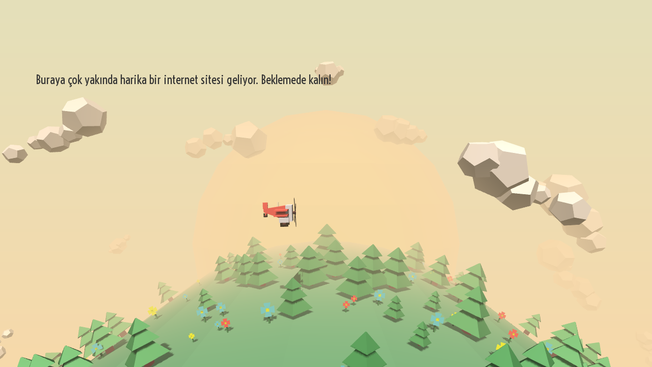

--- FILE ---
content_type: text/css
request_url: https://enmarka.com/app/css/style.css
body_size: 629
content:
/*
Theme Name: HUGE
Description: Creative Coming Soon Template
Author: SquirrelLabs
Author URI: https://themeforest.net/user/squirrellabs/portfolio?ref=SquirrelLab
Version: 1.0
License: https://themeforest.net/licenses/standard

---

/*******************************
  Table of Contents

  1.0 General Styles
  2.0 Content Styles
  3.0 Countdown
*******************************/

/**********************************/
/******* 1.0 General Styles *******/
/**********************************/
@import url("https://fonts.googleapis.com/css?family=Voltaire");

html{
  min-height: 100%;
  height: 100%;
  overflow-x: hidden;
}

body {
  background: #e7deb7;
  margin: 0;
  padding: 0;
  font-family: "Voltaire", Helvetica, Arial, sans-serif;
  font-weight: 400
}

* {
	margin: 0;
	padding: 0;
}

/**********************************/
/******* 2.0 Content Styles *******/
/**********************************/
#world {
	position: absolute;
	width: 100%;
	height: 100%;
	overflow: hidden;
	background: linear-gradient(#e4e0ba, #f7d9aa);
}
.content {
  text-align: left;
  position: relative;
  margin: 20vh auto;
}
.content * {
  pointer-events: visible;
}
.content .logo img {
  height: 32px;
  margin-bottom: 15vh;
  box-sizing: content-box;
}
.content h1 {
  color: #333;
  font-size: 4em;
  position: relative;
  font-weight: 400;
  margin: 30px 0;
}
.content h2 {
  color: #333;
  font-weight: 500;
  font-size: 1.7em;
  margin-bottom: 50px;
}
.content .btn {
  font-size: 13px;
  font-weight: 700;
  text-decoration: none;
  -webkit-border-radius: 50px;
  -moz-border-radius: 50px;
  border-radius: 50px;
  border: 2px solid #333;
  padding: 12px 19px;
  color: #333;
  display: inline-block;
  position: relative;
  z-index: 3;
}
.content a:hover {
  opacity: 0.8;
}

/**********************************/
/*******    3.0 Countdown   *******/
/**********************************/
#countdown {
  margin: 10vh 0 1vh;
  top: 5%;
  left: 0;
  right: 0;
  height: 100px;
  width: 50%;
}

#countdown.show {
  display: block;
}

#countdown > div {
  position: relative;
  float: left;
  width: 20%;
  font-size: 3vw;
  font-weight: 100;
  line-height: .8em;
  letter-spacing: 2px;
  text-align: left;
  color: #333;
}

#countdown > div > span {
  display: block;
  font-size: 1.2vw;
  font-weight: 100;
  line-height: 1.2em;
  letter-spacing: 0;
  margin-top: 20px;
  color: #555;
  text-transform: lowercase
}

@media (max-width:480px) {
    #countdown {
        width: 100%;
    }
    #countdown > div {
        width: 25%;
        font-size: 30px;
        font-weight: 700;
        line-height: .8em;
        letter-spacing: 2px;
    }
    #countdown > div > span {
      font-size: 11px;
    }
}

--- FILE ---
content_type: application/javascript
request_url: https://enmarka.com/app/js/three.min.js
body_size: 133584
content:
// threejs.org/license
(function(l,xa){"object"===typeof exports&&"undefined"!==typeof module?xa(exports):"function"===typeof define&&define.amd?define(["exports"],xa):xa(l.THREE=l.THREE||{})})(this,function(l){function xa(){}function C(a,b){this.x=a||0;this.y=b||0}function ba(a,b,c,d,e,f,g,h,k,m){Object.defineProperty(this,"id",{value:hf++});this.uuid=Y.generateUUID();this.name="";this.image=void 0!==a?a:ba.DEFAULT_IMAGE;this.mipmaps=[];this.mapping=void 0!==b?b:ba.DEFAULT_MAPPING;this.wrapS=void 0!==c?c:1001;this.wrapT=
void 0!==d?d:1001;this.magFilter=void 0!==e?e:1006;this.minFilter=void 0!==f?f:1008;this.anisotropy=void 0!==k?k:1;this.format=void 0!==g?g:1023;this.type=void 0!==h?h:1009;this.offset=new C(0,0);this.repeat=new C(1,1);this.generateMipmaps=!0;this.premultiplyAlpha=!1;this.flipY=!0;this.unpackAlignment=4;this.encoding=void 0!==m?m:3E3;this.version=0;this.onUpdate=null}function fa(a,b,c,d){this.x=a||0;this.y=b||0;this.z=c||0;this.w=void 0!==d?d:1}function Cb(a,b,c){this.uuid=Y.generateUUID();this.width=
a;this.height=b;this.scissor=new fa(0,0,a,b);this.scissorTest=!1;this.viewport=new fa(0,0,a,b);c=c||{};void 0===c.minFilter&&(c.minFilter=1006);this.texture=new ba(void 0,void 0,c.wrapS,c.wrapT,c.magFilter,c.minFilter,c.format,c.type,c.anisotropy,c.encoding);this.depthBuffer=void 0!==c.depthBuffer?c.depthBuffer:!0;this.stencilBuffer=void 0!==c.stencilBuffer?c.stencilBuffer:!0;this.depthTexture=void 0!==c.depthTexture?c.depthTexture:null}function Db(a,b,c){Cb.call(this,a,b,c);this.activeMipMapLevel=
this.activeCubeFace=0}function oa(a,b,c,d){this._x=a||0;this._y=b||0;this._z=c||0;this._w=void 0!==d?d:1}function n(a,b,c){this.x=a||0;this.y=b||0;this.z=c||0}function K(){this.elements=[1,0,0,0,0,1,0,0,0,0,1,0,0,0,0,1];0<arguments.length&&console.error("THREE.Matrix4: the constructor no longer reads arguments. use .set() instead.")}function db(a,b,c,d,e,f,g,h,k,m,q,v){ba.call(this,null,f,g,h,k,m,d,e,q,v);this.image={data:a,width:b,height:c};this.magFilter=void 0!==k?k:1003;this.minFilter=void 0!==
m?m:1003;this.flipY=this.generateMipmaps=!1;this.unpackAlignment=1}function Xa(a,b,c,d,e,f,g,h,k,m){a=void 0!==a?a:[];ba.call(this,a,void 0!==b?b:301,c,d,e,f,g,h,k,m);this.flipY=!1}function Eb(a,b,c){var d=a[0];if(0>=d||0<d)return a;var e=b*c,f=xe[e];void 0===f&&(f=new Float32Array(e),xe[e]=f);if(0!==b)for(d.toArray(f,0),d=1,e=0;d!==b;++d)e+=c,a[d].toArray(f,e);return f}function ye(a,b){var c=ze[b];void 0===c&&(c=new Int32Array(b),ze[b]=c);for(var d=0;d!==b;++d)c[d]=a.allocTextureUnit();return c}
function jf(a,b){a.uniform1f(this.addr,b)}function kf(a,b){a.uniform1i(this.addr,b)}function lf(a,b){void 0===b.x?a.uniform2fv(this.addr,b):a.uniform2f(this.addr,b.x,b.y)}function mf(a,b){void 0!==b.x?a.uniform3f(this.addr,b.x,b.y,b.z):void 0!==b.r?a.uniform3f(this.addr,b.r,b.g,b.b):a.uniform3fv(this.addr,b)}function nf(a,b){void 0===b.x?a.uniform4fv(this.addr,b):a.uniform4f(this.addr,b.x,b.y,b.z,b.w)}function of(a,b){a.uniformMatrix2fv(this.addr,!1,b.elements||b)}function pf(a,b){void 0===b.elements?
a.uniformMatrix3fv(this.addr,!1,b):(Ae.set(b.elements),a.uniformMatrix3fv(this.addr,!1,Ae))}function qf(a,b){void 0===b.elements?a.uniformMatrix4fv(this.addr,!1,b):(Be.set(b.elements),a.uniformMatrix4fv(this.addr,!1,Be))}function rf(a,b,c){var d=c.allocTextureUnit();a.uniform1i(this.addr,d);c.setTexture2D(b||Ce,d)}function sf(a,b,c){var d=c.allocTextureUnit();a.uniform1i(this.addr,d);c.setTextureCube(b||De,d)}function Ee(a,b){a.uniform2iv(this.addr,b)}function Fe(a,b){a.uniform3iv(this.addr,b)}function Ge(a,
b){a.uniform4iv(this.addr,b)}function tf(a){switch(a){case 5126:return jf;case 35664:return lf;case 35665:return mf;case 35666:return nf;case 35674:return of;case 35675:return pf;case 35676:return qf;case 35678:case 36198:return rf;case 35680:return sf;case 5124:case 35670:return kf;case 35667:case 35671:return Ee;case 35668:case 35672:return Fe;case 35669:case 35673:return Ge}}function uf(a,b){a.uniform1fv(this.addr,b)}function vf(a,b){a.uniform1iv(this.addr,b)}function wf(a,b){a.uniform2fv(this.addr,
Eb(b,this.size,2))}function xf(a,b){a.uniform3fv(this.addr,Eb(b,this.size,3))}function yf(a,b){a.uniform4fv(this.addr,Eb(b,this.size,4))}function zf(a,b){a.uniformMatrix2fv(this.addr,!1,Eb(b,this.size,4))}function Af(a,b){a.uniformMatrix3fv(this.addr,!1,Eb(b,this.size,9))}function Bf(a,b){a.uniformMatrix4fv(this.addr,!1,Eb(b,this.size,16))}function Cf(a,b,c){var d=b.length,e=ye(c,d);a.uniform1iv(this.addr,e);for(a=0;a!==d;++a)c.setTexture2D(b[a]||Ce,e[a])}function Df(a,b,c){var d=b.length,e=ye(c,
d);a.uniform1iv(this.addr,e);for(a=0;a!==d;++a)c.setTextureCube(b[a]||De,e[a])}function Ef(a){switch(a){case 5126:return uf;case 35664:return wf;case 35665:return xf;case 35666:return yf;case 35674:return zf;case 35675:return Af;case 35676:return Bf;case 35678:return Cf;case 35680:return Df;case 5124:case 35670:return vf;case 35667:case 35671:return Ee;case 35668:case 35672:return Fe;case 35669:case 35673:return Ge}}function Ff(a,b,c){this.id=a;this.addr=c;this.setValue=tf(b.type)}function Gf(a,b,
c){this.id=a;this.addr=c;this.size=b.size;this.setValue=Ef(b.type)}function He(a){this.id=a;this.seq=[];this.map={}}function eb(a,b,c){this.seq=[];this.map={};this.renderer=c;c=a.getProgramParameter(b,a.ACTIVE_UNIFORMS);for(var d=0;d<c;++d){var e=a.getActiveUniform(b,d),f=a.getUniformLocation(b,e.name),g=this,h=e.name,k=h.length;for(Pd.lastIndex=0;;){var m=Pd.exec(h),q=Pd.lastIndex,v=m[1],p=m[3];"]"===m[2]&&(v|=0);if(void 0===p||"["===p&&q+2===k){h=g;e=void 0===p?new Ff(v,e,f):new Gf(v,e,f);h.seq.push(e);
h.map[e.id]=e;break}else p=g.map[v],void 0===p&&(p=new He(v),v=g,g=p,v.seq.push(g),v.map[g.id]=g),g=p}}}function G(a,b,c){return void 0===b&&void 0===c?this.set(a):this.setRGB(a,b,c)}function fd(a,b){this.min=void 0!==a?a:new C(Infinity,Infinity);this.max=void 0!==b?b:new C(-Infinity,-Infinity)}function Hf(a,b){var c,d,e,f,g,h,k,m,q,v,p=a.context,r=a.state,l,t,y,x,u,H;this.render=function(w,I,W){if(0!==b.length){w=new n;var D=W.w/W.z,O=.5*W.z,aa=.5*W.w,F=16/W.w,ja=new C(F*D,F),T=new n(1,1,0),fb=new C(1,
1),Ya=new fd;Ya.min.set(W.x,W.y);Ya.max.set(W.x+(W.z-16),W.y+(W.w-16));if(void 0===x){var F=new Float32Array([-1,-1,0,0,1,-1,1,0,1,1,1,1,-1,1,0,1]),ka=new Uint16Array([0,1,2,0,2,3]);l=p.createBuffer();t=p.createBuffer();p.bindBuffer(p.ARRAY_BUFFER,l);p.bufferData(p.ARRAY_BUFFER,F,p.STATIC_DRAW);p.bindBuffer(p.ELEMENT_ARRAY_BUFFER,t);p.bufferData(p.ELEMENT_ARRAY_BUFFER,ka,p.STATIC_DRAW);u=p.createTexture();H=p.createTexture();r.bindTexture(p.TEXTURE_2D,u);p.texImage2D(p.TEXTURE_2D,0,p.RGB,16,16,0,
p.RGB,p.UNSIGNED_BYTE,null);p.texParameteri(p.TEXTURE_2D,p.TEXTURE_WRAP_S,p.CLAMP_TO_EDGE);p.texParameteri(p.TEXTURE_2D,p.TEXTURE_WRAP_T,p.CLAMP_TO_EDGE);p.texParameteri(p.TEXTURE_2D,p.TEXTURE_MAG_FILTER,p.NEAREST);p.texParameteri(p.TEXTURE_2D,p.TEXTURE_MIN_FILTER,p.NEAREST);r.bindTexture(p.TEXTURE_2D,H);p.texImage2D(p.TEXTURE_2D,0,p.RGBA,16,16,0,p.RGBA,p.UNSIGNED_BYTE,null);p.texParameteri(p.TEXTURE_2D,p.TEXTURE_WRAP_S,p.CLAMP_TO_EDGE);p.texParameteri(p.TEXTURE_2D,p.TEXTURE_WRAP_T,p.CLAMP_TO_EDGE);
p.texParameteri(p.TEXTURE_2D,p.TEXTURE_MAG_FILTER,p.NEAREST);p.texParameteri(p.TEXTURE_2D,p.TEXTURE_MIN_FILTER,p.NEAREST);var F=y={vertexShader:"uniform lowp int renderType;\nuniform vec3 screenPosition;\nuniform vec2 scale;\nuniform float rotation;\nuniform sampler2D occlusionMap;\nattribute vec2 position;\nattribute vec2 uv;\nvarying vec2 vUV;\nvarying float vVisibility;\nvoid main() {\nvUV = uv;\nvec2 pos = position;\nif ( renderType == 2 ) {\nvec4 visibility = texture2D( occlusionMap, vec2( 0.1, 0.1 ) );\nvisibility += texture2D( occlusionMap, vec2( 0.5, 0.1 ) );\nvisibility += texture2D( occlusionMap, vec2( 0.9, 0.1 ) );\nvisibility += texture2D( occlusionMap, vec2( 0.9, 0.5 ) );\nvisibility += texture2D( occlusionMap, vec2( 0.9, 0.9 ) );\nvisibility += texture2D( occlusionMap, vec2( 0.5, 0.9 ) );\nvisibility += texture2D( occlusionMap, vec2( 0.1, 0.9 ) );\nvisibility += texture2D( occlusionMap, vec2( 0.1, 0.5 ) );\nvisibility += texture2D( occlusionMap, vec2( 0.5, 0.5 ) );\nvVisibility =        visibility.r / 9.0;\nvVisibility *= 1.0 - visibility.g / 9.0;\nvVisibility *=       visibility.b / 9.0;\nvVisibility *= 1.0 - visibility.a / 9.0;\npos.x = cos( rotation ) * position.x - sin( rotation ) * position.y;\npos.y = sin( rotation ) * position.x + cos( rotation ) * position.y;\n}\ngl_Position = vec4( ( pos * scale + screenPosition.xy ).xy, screenPosition.z, 1.0 );\n}",
fragmentShader:"uniform lowp int renderType;\nuniform sampler2D map;\nuniform float opacity;\nuniform vec3 color;\nvarying vec2 vUV;\nvarying float vVisibility;\nvoid main() {\nif ( renderType == 0 ) {\ngl_FragColor = vec4( 1.0, 0.0, 1.0, 0.0 );\n} else if ( renderType == 1 ) {\ngl_FragColor = texture2D( map, vUV );\n} else {\nvec4 texture = texture2D( map, vUV );\ntexture.a *= opacity * vVisibility;\ngl_FragColor = texture;\ngl_FragColor.rgb *= color;\n}\n}"},ka=p.createProgram(),P=p.createShader(p.FRAGMENT_SHADER),
M=p.createShader(p.VERTEX_SHADER),V="precision "+a.getPrecision()+" float;\n";p.shaderSource(P,V+F.fragmentShader);p.shaderSource(M,V+F.vertexShader);p.compileShader(P);p.compileShader(M);p.attachShader(ka,P);p.attachShader(ka,M);p.linkProgram(ka);x=ka;q=p.getAttribLocation(x,"position");v=p.getAttribLocation(x,"uv");c=p.getUniformLocation(x,"renderType");d=p.getUniformLocation(x,"map");e=p.getUniformLocation(x,"occlusionMap");f=p.getUniformLocation(x,"opacity");g=p.getUniformLocation(x,"color");
h=p.getUniformLocation(x,"scale");k=p.getUniformLocation(x,"rotation");m=p.getUniformLocation(x,"screenPosition")}p.useProgram(x);r.initAttributes();r.enableAttribute(q);r.enableAttribute(v);r.disableUnusedAttributes();p.uniform1i(e,0);p.uniform1i(d,1);p.bindBuffer(p.ARRAY_BUFFER,l);p.vertexAttribPointer(q,2,p.FLOAT,!1,16,0);p.vertexAttribPointer(v,2,p.FLOAT,!1,16,8);p.bindBuffer(p.ELEMENT_ARRAY_BUFFER,t);r.disable(p.CULL_FACE);r.buffers.depth.setMask(!1);ka=0;for(P=b.length;ka<P;ka++)if(F=16/W.w,
ja.set(F*D,F),M=b[ka],w.set(M.matrixWorld.elements[12],M.matrixWorld.elements[13],M.matrixWorld.elements[14]),w.applyMatrix4(I.matrixWorldInverse),w.applyMatrix4(I.projectionMatrix),T.copy(w),fb.x=W.x+T.x*O+O-8,fb.y=W.y+T.y*aa+aa-8,!0===Ya.containsPoint(fb)){r.activeTexture(p.TEXTURE0);r.bindTexture(p.TEXTURE_2D,null);r.activeTexture(p.TEXTURE1);r.bindTexture(p.TEXTURE_2D,u);p.copyTexImage2D(p.TEXTURE_2D,0,p.RGB,fb.x,fb.y,16,16,0);p.uniform1i(c,0);p.uniform2f(h,ja.x,ja.y);p.uniform3f(m,T.x,T.y,T.z);
r.disable(p.BLEND);r.enable(p.DEPTH_TEST);p.drawElements(p.TRIANGLES,6,p.UNSIGNED_SHORT,0);r.activeTexture(p.TEXTURE0);r.bindTexture(p.TEXTURE_2D,H);p.copyTexImage2D(p.TEXTURE_2D,0,p.RGBA,fb.x,fb.y,16,16,0);p.uniform1i(c,1);r.disable(p.DEPTH_TEST);r.activeTexture(p.TEXTURE1);r.bindTexture(p.TEXTURE_2D,u);p.drawElements(p.TRIANGLES,6,p.UNSIGNED_SHORT,0);M.positionScreen.copy(T);M.customUpdateCallback?M.customUpdateCallback(M):M.updateLensFlares();p.uniform1i(c,2);r.enable(p.BLEND);for(var V=0,pa=M.lensFlares.length;V<
pa;V++){var S=M.lensFlares[V];.001<S.opacity&&.001<S.scale&&(T.x=S.x,T.y=S.y,T.z=S.z,F=S.size*S.scale/W.w,ja.x=F*D,ja.y=F,p.uniform3f(m,T.x,T.y,T.z),p.uniform2f(h,ja.x,ja.y),p.uniform1f(k,S.rotation),p.uniform1f(f,S.opacity),p.uniform3f(g,S.color.r,S.color.g,S.color.b),r.setBlending(S.blending,S.blendEquation,S.blendSrc,S.blendDst),a.setTexture2D(S.texture,1),p.drawElements(p.TRIANGLES,6,p.UNSIGNED_SHORT,0))}}r.enable(p.CULL_FACE);r.enable(p.DEPTH_TEST);r.buffers.depth.setMask(!0);a.resetGLState()}}}
function If(a,b){var c,d,e,f,g,h,k,m,q,v,p,r,l,t,y,x,u;function H(a,b){return a.renderOrder!==b.renderOrder?a.renderOrder-b.renderOrder:a.z!==b.z?b.z-a.z:b.id-a.id}var w=a.context,I=a.state,W,D,O,aa,F=new n,ja=new oa,T=new n;this.render=function(n,Ya){if(0!==b.length){if(void 0===O){var ka=new Float32Array([-.5,-.5,0,0,.5,-.5,1,0,.5,.5,1,1,-.5,.5,0,1]),P=new Uint16Array([0,1,2,0,2,3]);W=w.createBuffer();D=w.createBuffer();w.bindBuffer(w.ARRAY_BUFFER,W);w.bufferData(w.ARRAY_BUFFER,ka,w.STATIC_DRAW);
w.bindBuffer(w.ELEMENT_ARRAY_BUFFER,D);w.bufferData(w.ELEMENT_ARRAY_BUFFER,P,w.STATIC_DRAW);var ka=w.createProgram(),P=w.createShader(w.VERTEX_SHADER),M=w.createShader(w.FRAGMENT_SHADER);w.shaderSource(P,["precision "+a.getPrecision()+" float;","#define SHADER_NAME SpriteMaterial\nuniform mat4 modelViewMatrix;\nuniform mat4 projectionMatrix;\nuniform float rotation;\nuniform vec2 scale;\nuniform vec2 uvOffset;\nuniform vec2 uvScale;\nattribute vec2 position;\nattribute vec2 uv;\nvarying vec2 vUV;\nvoid main() {\nvUV = uvOffset + uv * uvScale;\nvec2 alignedPosition = position * scale;\nvec2 rotatedPosition;\nrotatedPosition.x = cos( rotation ) * alignedPosition.x - sin( rotation ) * alignedPosition.y;\nrotatedPosition.y = sin( rotation ) * alignedPosition.x + cos( rotation ) * alignedPosition.y;\nvec4 finalPosition;\nfinalPosition = modelViewMatrix * vec4( 0.0, 0.0, 0.0, 1.0 );\nfinalPosition.xy += rotatedPosition;\nfinalPosition = projectionMatrix * finalPosition;\ngl_Position = finalPosition;\n}"].join("\n"));
w.shaderSource(M,["precision "+a.getPrecision()+" float;","#define SHADER_NAME SpriteMaterial\nuniform vec3 color;\nuniform sampler2D map;\nuniform float opacity;\nuniform int fogType;\nuniform vec3 fogColor;\nuniform float fogDensity;\nuniform float fogNear;\nuniform float fogFar;\nuniform float alphaTest;\nvarying vec2 vUV;\nvoid main() {\nvec4 texture = texture2D( map, vUV );\nif ( texture.a < alphaTest ) discard;\ngl_FragColor = vec4( color * texture.xyz, texture.a * opacity );\nif ( fogType > 0 ) {\nfloat depth = gl_FragCoord.z / gl_FragCoord.w;\nfloat fogFactor = 0.0;\nif ( fogType == 1 ) {\nfogFactor = smoothstep( fogNear, fogFar, depth );\n} else {\nconst float LOG2 = 1.442695;\nfogFactor = exp2( - fogDensity * fogDensity * depth * depth * LOG2 );\nfogFactor = 1.0 - clamp( fogFactor, 0.0, 1.0 );\n}\ngl_FragColor = mix( gl_FragColor, vec4( fogColor, gl_FragColor.w ), fogFactor );\n}\n}"].join("\n"));
w.compileShader(P);w.compileShader(M);w.attachShader(ka,P);w.attachShader(ka,M);w.linkProgram(ka);O=ka;x=w.getAttribLocation(O,"position");u=w.getAttribLocation(O,"uv");c=w.getUniformLocation(O,"uvOffset");d=w.getUniformLocation(O,"uvScale");e=w.getUniformLocation(O,"rotation");f=w.getUniformLocation(O,"scale");g=w.getUniformLocation(O,"color");h=w.getUniformLocation(O,"map");k=w.getUniformLocation(O,"opacity");m=w.getUniformLocation(O,"modelViewMatrix");q=w.getUniformLocation(O,"projectionMatrix");
v=w.getUniformLocation(O,"fogType");p=w.getUniformLocation(O,"fogDensity");r=w.getUniformLocation(O,"fogNear");l=w.getUniformLocation(O,"fogFar");t=w.getUniformLocation(O,"fogColor");y=w.getUniformLocation(O,"alphaTest");ka=document.createElementNS("http://www.w3.org/1999/xhtml","canvas");ka.width=8;ka.height=8;P=ka.getContext("2d");P.fillStyle="white";P.fillRect(0,0,8,8);aa=new ba(ka);aa.needsUpdate=!0}w.useProgram(O);I.initAttributes();I.enableAttribute(x);I.enableAttribute(u);I.disableUnusedAttributes();
I.disable(w.CULL_FACE);I.enable(w.BLEND);w.bindBuffer(w.ARRAY_BUFFER,W);w.vertexAttribPointer(x,2,w.FLOAT,!1,16,0);w.vertexAttribPointer(u,2,w.FLOAT,!1,16,8);w.bindBuffer(w.ELEMENT_ARRAY_BUFFER,D);w.uniformMatrix4fv(q,!1,Ya.projectionMatrix.elements);I.activeTexture(w.TEXTURE0);w.uniform1i(h,0);P=ka=0;(M=n.fog)?(w.uniform3f(t,M.color.r,M.color.g,M.color.b),M.isFog?(w.uniform1f(r,M.near),w.uniform1f(l,M.far),w.uniform1i(v,1),P=ka=1):M.isFogExp2&&(w.uniform1f(p,M.density),w.uniform1i(v,2),P=ka=2)):
(w.uniform1i(v,0),P=ka=0);for(var M=0,V=b.length;M<V;M++){var pa=b[M];pa.modelViewMatrix.multiplyMatrices(Ya.matrixWorldInverse,pa.matrixWorld);pa.z=-pa.modelViewMatrix.elements[14]}b.sort(H);for(var S=[],M=0,V=b.length;M<V;M++){var pa=b[M],N=pa.material;if(!1!==N.visible){pa.onBeforeRender(a,n,Ya,void 0,N,void 0);w.uniform1f(y,N.alphaTest);w.uniformMatrix4fv(m,!1,pa.modelViewMatrix.elements);pa.matrixWorld.decompose(F,ja,T);S[0]=T.x;S[1]=T.y;var C=0;n.fog&&N.fog&&(C=P);ka!==C&&(w.uniform1i(v,C),
ka=C);null!==N.map?(w.uniform2f(c,N.map.offset.x,N.map.offset.y),w.uniform2f(d,N.map.repeat.x,N.map.repeat.y)):(w.uniform2f(c,0,0),w.uniform2f(d,1,1));w.uniform1f(k,N.opacity);w.uniform3f(g,N.color.r,N.color.g,N.color.b);w.uniform1f(e,N.rotation);w.uniform2fv(f,S);I.setBlending(N.blending,N.blendEquation,N.blendSrc,N.blendDst,N.blendEquationAlpha,N.blendSrcAlpha,N.blendDstAlpha,N.premultipliedAlpha);I.buffers.depth.setTest(N.depthTest);I.buffers.depth.setMask(N.depthWrite);N.map?a.setTexture2D(N.map,
0):a.setTexture2D(aa,0);w.drawElements(w.TRIANGLES,6,w.UNSIGNED_SHORT,0);pa.onAfterRender(a,n,Ya,void 0,N,void 0)}}I.enable(w.CULL_FACE);a.resetGLState()}}}function U(){Object.defineProperty(this,"id",{value:Jf++});this.uuid=Y.generateUUID();this.name="";this.type="Material";this.lights=this.fog=!0;this.blending=1;this.side=0;this.shading=2;this.vertexColors=0;this.opacity=1;this.transparent=!1;this.blendSrc=204;this.blendDst=205;this.blendEquation=100;this.blendEquationAlpha=this.blendDstAlpha=this.blendSrcAlpha=
null;this.depthFunc=3;this.depthWrite=this.depthTest=!0;this.clippingPlanes=null;this.clipShadows=this.clipIntersection=!1;this.colorWrite=!0;this.precision=null;this.polygonOffset=!1;this.polygonOffsetUnits=this.polygonOffsetFactor=0;this.dithering=!1;this.alphaTest=0;this.premultipliedAlpha=!1;this.overdraw=0;this.needsUpdate=this.visible=!0}function ra(a){U.call(this);this.type="ShaderMaterial";this.defines={};this.uniforms={};this.vertexShader="void main() {\n\tgl_Position = projectionMatrix * modelViewMatrix * vec4( position, 1.0 );\n}";
this.fragmentShader="void main() {\n\tgl_FragColor = vec4( 1.0, 0.0, 0.0, 1.0 );\n}";this.linewidth=1;this.wireframe=!1;this.wireframeLinewidth=1;this.morphNormals=this.morphTargets=this.skinning=this.clipping=this.lights=this.fog=!1;this.extensions={derivatives:!1,fragDepth:!1,drawBuffers:!1,shaderTextureLOD:!1};this.defaultAttributeValues={color:[1,1,1],uv:[0,0],uv2:[0,0]};this.index0AttributeName=void 0;void 0!==a&&(void 0!==a.attributes&&console.error("THREE.ShaderMaterial: attributes should now be defined in THREE.BufferGeometry instead."),
this.setValues(a))}function Za(a){U.call(this);this.type="MeshDepthMaterial";this.depthPacking=3200;this.morphTargets=this.skinning=!1;this.displacementMap=this.alphaMap=this.map=null;this.displacementScale=1;this.displacementBias=0;this.wireframe=!1;this.wireframeLinewidth=1;this.lights=this.fog=!1;this.setValues(a)}function Ra(a,b){this.min=void 0!==a?a:new n(Infinity,Infinity,Infinity);this.max=void 0!==b?b:new n(-Infinity,-Infinity,-Infinity)}function Ea(a,b){this.center=void 0!==a?a:new n;this.radius=
void 0!==b?b:0}function Ba(){this.elements=[1,0,0,0,1,0,0,0,1];0<arguments.length&&console.error("THREE.Matrix3: the constructor no longer reads arguments. use .set() instead.")}function Aa(a,b){this.normal=void 0!==a?a:new n(1,0,0);this.constant=void 0!==b?b:0}function gd(a,b,c,d,e,f){this.planes=[void 0!==a?a:new Aa,void 0!==b?b:new Aa,void 0!==c?c:new Aa,void 0!==d?d:new Aa,void 0!==e?e:new Aa,void 0!==f?f:new Aa]}function Ie(a,b,c,d){function e(b,c,d,e){var f=b.geometry,g;g=t;var h=b.customDepthMaterial;
d&&(g=y,h=b.customDistanceMaterial);h?g=h:(h=!1,c.morphTargets&&(f&&f.isBufferGeometry?h=f.morphAttributes&&f.morphAttributes.position&&0<f.morphAttributes.position.length:f&&f.isGeometry&&(h=f.morphTargets&&0<f.morphTargets.length)),b.isSkinnedMesh&&!1===c.skinning&&console.warn("THREE.WebGLShadowMap: THREE.SkinnedMesh with material.skinning set to false:",b),b=b.isSkinnedMesh&&c.skinning,f=0,h&&(f|=1),b&&(f|=2),g=g[f]);a.localClippingEnabled&&!0===c.clipShadows&&0!==c.clippingPlanes.length&&(f=
g.uuid,h=c.uuid,b=x[f],void 0===b&&(b={},x[f]=b),f=b[h],void 0===f&&(f=g.clone(),b[h]=f),g=f);g.visible=c.visible;g.wireframe=c.wireframe;h=c.side;F.renderSingleSided&&2==h&&(h=0);F.renderReverseSided&&(0===h?h=1:1===h&&(h=0));g.side=h;g.clipShadows=c.clipShadows;g.clippingPlanes=c.clippingPlanes;g.wireframeLinewidth=c.wireframeLinewidth;g.linewidth=c.linewidth;d&&void 0!==g.uniforms.lightPos&&g.uniforms.lightPos.value.copy(e);return g}function f(b,d,g,h){if(!1!==b.visible){if(b.layers.test(d.layers)&&
(b.isMesh||b.isLine||b.isPoints)&&b.castShadow&&(!b.frustumCulled||k.intersectsObject(b))){b.modelViewMatrix.multiplyMatrices(g.matrixWorldInverse,b.matrixWorld);var m=c.update(b),p=b.material;if(Array.isArray(p))for(var q=m.groups,v=0,r=q.length;v<r;v++){var u=q[v],w=p[u.materialIndex];w&&w.visible&&(w=e(b,w,h,l),a.renderBufferDirect(g,null,m,w,b,u))}else p.visible&&(w=e(b,p,h,l),a.renderBufferDirect(g,null,m,w,b,null))}b=b.children;m=0;for(p=b.length;m<p;m++)f(b[m],d,g,h)}}var g=a.context,h=a.state,
k=new gd,m=new K,q=b.shadows,v=new C,p=new C(d.maxTextureSize,d.maxTextureSize),r=new n,l=new n,t=Array(4),y=Array(4),x={},u=[new n(1,0,0),new n(-1,0,0),new n(0,0,1),new n(0,0,-1),new n(0,1,0),new n(0,-1,0)],H=[new n(0,1,0),new n(0,1,0),new n(0,1,0),new n(0,1,0),new n(0,0,1),new n(0,0,-1)],w=[new fa,new fa,new fa,new fa,new fa,new fa];b=new Za;b.depthPacking=3201;b.clipping=!0;d=$a.distanceRGBA;for(var I=Ca.clone(d.uniforms),W=0;4!==W;++W){var D=0!==(W&1),O=0!==(W&2),aa=b.clone();aa.morphTargets=
D;aa.skinning=O;t[W]=aa;D=new ra({defines:{USE_SHADOWMAP:""},uniforms:I,vertexShader:d.vertexShader,fragmentShader:d.fragmentShader,morphTargets:D,skinning:O,clipping:!0});y[W]=D}var F=this;this.enabled=!1;this.autoUpdate=!0;this.needsUpdate=!1;this.type=1;this.renderSingleSided=this.renderReverseSided=!0;this.render=function(b,c){if(!1!==F.enabled&&(!1!==F.autoUpdate||!1!==F.needsUpdate)&&0!==q.length){h.disable(g.BLEND);h.buffers.color.setClear(1,1,1,1);h.buffers.depth.setTest(!0);h.setScissorTest(!1);
for(var d,e=0,t=q.length;e<t;e++){var n=q[e];d=n.shadow;var y=n&&n.isPointLight;if(void 0===d)console.warn("THREE.WebGLShadowMap:",n,"has no shadow.");else{var x=d.camera;v.copy(d.mapSize);v.min(p);if(y){var D=v.x,I=v.y;w[0].set(2*D,I,D,I);w[1].set(0,I,D,I);w[2].set(3*D,I,D,I);w[3].set(D,I,D,I);w[4].set(3*D,0,D,I);w[5].set(D,0,D,I);v.x*=4;v.y*=2}null===d.map&&(d.map=new Cb(v.x,v.y,{minFilter:1003,magFilter:1003,format:1023}),d.map.texture.name=n.name+".shadowMap",x.updateProjectionMatrix());d.isSpotLightShadow&&
d.update(n);D=d.map;I=d.matrix;l.setFromMatrixPosition(n.matrixWorld);x.position.copy(l);y?(d=6,I.makeTranslation(-l.x,-l.y,-l.z)):(d=1,r.setFromMatrixPosition(n.target.matrixWorld),x.lookAt(r),x.updateMatrixWorld(),I.set(.5,0,0,.5,0,.5,0,.5,0,0,.5,.5,0,0,0,1),I.multiply(x.projectionMatrix),I.multiply(x.matrixWorldInverse));a.setRenderTarget(D);a.clear();for(n=0;n<d;n++)y&&(r.copy(x.position),r.add(u[n]),x.up.copy(H[n]),x.lookAt(r),x.updateMatrixWorld(),h.viewport(w[n])),m.multiplyMatrices(x.projectionMatrix,
x.matrixWorldInverse),k.setFromMatrix(m),f(b,c,x,y)}}e=a.getClearColor();t=a.getClearAlpha();a.setClearColor(e,t);F.needsUpdate=!1}}}function Kf(a){var b={};return{get:function(a){a.isInterleavedBufferAttribute&&(a=a.data);return b[a.uuid]},remove:function(c){c.isInterleavedBufferAttribute&&(c=c.data);var d=b[c.uuid];d&&(a.deleteBuffer(d.buffer),delete b[c.uuid])},update:function(c,d){c.isInterleavedBufferAttribute&&(c=c.data);var e=b[c.uuid];if(void 0===e){var e=c.uuid,f=c,g=f.array,h=f.dynamic?
a.DYNAMIC_DRAW:a.STATIC_DRAW,k=a.createBuffer();a.bindBuffer(d,k);a.bufferData(d,g,h);f.onUploadCallback();h=a.FLOAT;g instanceof Float32Array?h=a.FLOAT:g instanceof Float64Array?console.warn("THREE.WebGLAttributes: Unsupported data buffer format: Float64Array."):g instanceof Uint16Array?h=a.UNSIGNED_SHORT:g instanceof Int16Array?h=a.SHORT:g instanceof Uint32Array?h=a.UNSIGNED_INT:g instanceof Int32Array?h=a.INT:g instanceof Int8Array?h=a.BYTE:g instanceof Uint8Array&&(h=a.UNSIGNED_BYTE);b[e]={buffer:k,
type:h,bytesPerElement:g.BYTES_PER_ELEMENT,version:f.version}}else e.version<c.version&&(f=c,g=f.array,k=f.updateRange,a.bindBuffer(d,e.buffer),!1===f.dynamic?a.bufferData(d,g,a.STATIC_DRAW):-1===k.count?a.bufferSubData(d,0,g):0===k.count?console.error("THREE.WebGLObjects.updateBuffer: dynamic THREE.BufferAttribute marked as needsUpdate but updateRange.count is 0, ensure you are using set methods or updating manually."):(a.bufferSubData(d,k.offset*g.BYTES_PER_ELEMENT,g.subarray(k.offset,k.offset+
k.count)),k.count=-1),e.version=c.version)}}}function ab(a,b,c,d){this._x=a||0;this._y=b||0;this._z=c||0;this._order=d||ab.DefaultOrder}function Qd(){this.mask=1}function z(){Object.defineProperty(this,"id",{value:Lf++});this.uuid=Y.generateUUID();this.name="";this.type="Object3D";this.parent=null;this.children=[];this.up=z.DefaultUp.clone();var a=new n,b=new ab,c=new oa,d=new n(1,1,1);b.onChange(function(){c.setFromEuler(b,!1)});c.onChange(function(){b.setFromQuaternion(c,void 0,!1)});Object.defineProperties(this,
{position:{enumerable:!0,value:a},rotation:{enumerable:!0,value:b},quaternion:{enumerable:!0,value:c},scale:{enumerable:!0,value:d},modelViewMatrix:{value:new K},normalMatrix:{value:new Ba}});this.matrix=new K;this.matrixWorld=new K;this.matrixAutoUpdate=z.DefaultMatrixAutoUpdate;this.matrixWorldNeedsUpdate=!1;this.layers=new Qd;this.visible=!0;this.receiveShadow=this.castShadow=!1;this.frustumCulled=!0;this.renderOrder=0;this.userData={}}function Na(){z.call(this);this.type="Camera";this.matrixWorldInverse=
new K;this.projectionMatrix=new K}function Fb(a,b,c,d,e,f){Na.call(this);this.type="OrthographicCamera";this.zoom=1;this.view=null;this.left=a;this.right=b;this.top=c;this.bottom=d;this.near=void 0!==e?e:.1;this.far=void 0!==f?f:2E3;this.updateProjectionMatrix()}function qa(a,b,c,d){Na.call(this);this.type="PerspectiveCamera";this.fov=void 0!==a?a:50;this.zoom=1;this.near=void 0!==c?c:.1;this.far=void 0!==d?d:2E3;this.focus=10;this.aspect=void 0!==b?b:1;this.view=null;this.filmGauge=35;this.filmOffset=
0;this.updateProjectionMatrix()}function Sa(a,b,c,d,e,f){this.a=a;this.b=b;this.c=c;this.normal=d&&d.isVector3?d:new n;this.vertexNormals=Array.isArray(d)?d:[];this.color=e&&e.isColor?e:new G;this.vertexColors=Array.isArray(e)?e:[];this.materialIndex=void 0!==f?f:0}function J(){Object.defineProperty(this,"id",{value:Rd++});this.uuid=Y.generateUUID();this.name="";this.type="Geometry";this.vertices=[];this.colors=[];this.faces=[];this.faceVertexUvs=[[]];this.morphTargets=[];this.morphNormals=[];this.skinWeights=
[];this.skinIndices=[];this.lineDistances=[];this.boundingSphere=this.boundingBox=null;this.groupsNeedUpdate=this.lineDistancesNeedUpdate=this.colorsNeedUpdate=this.normalsNeedUpdate=this.uvsNeedUpdate=this.verticesNeedUpdate=this.elementsNeedUpdate=!1}function Z(a,b,c){if(Array.isArray(a))throw new TypeError("THREE.BufferAttribute: array should be a Typed Array.");this.uuid=Y.generateUUID();this.name="";this.array=a;this.itemSize=b;this.count=void 0!==a?a.length/b:0;this.normalized=!0===c;this.dynamic=
!1;this.updateRange={offset:0,count:-1};this.onUploadCallback=function(){};this.version=0}function pc(a,b){Z.call(this,new Int8Array(a),b)}function qc(a,b){Z.call(this,new Uint8Array(a),b)}function rc(a,b){Z.call(this,new Uint8ClampedArray(a),b)}function sc(a,b){Z.call(this,new Int16Array(a),b)}function gb(a,b){Z.call(this,new Uint16Array(a),b)}function tc(a,b){Z.call(this,new Int32Array(a),b)}function hb(a,b){Z.call(this,new Uint32Array(a),b)}function B(a,b){Z.call(this,new Float32Array(a),b)}function uc(a,
b){Z.call(this,new Float64Array(a),b)}function Je(){this.indices=[];this.vertices=[];this.normals=[];this.colors=[];this.uvs=[];this.uvs2=[];this.groups=[];this.morphTargets={};this.skinWeights=[];this.skinIndices=[];this.boundingSphere=this.boundingBox=null;this.groupsNeedUpdate=this.uvsNeedUpdate=this.colorsNeedUpdate=this.normalsNeedUpdate=this.verticesNeedUpdate=!1}function Sd(a){if(0===a.length)return-Infinity;for(var b=a[0],c=1,d=a.length;c<d;++c)a[c]>b&&(b=a[c]);return b}function E(){Object.defineProperty(this,
"id",{value:Rd++});this.uuid=Y.generateUUID();this.name="";this.type="BufferGeometry";this.index=null;this.attributes={};this.morphAttributes={};this.groups=[];this.boundingSphere=this.boundingBox=null;this.drawRange={start:0,count:Infinity}}function Gb(a,b,c,d,e,f){J.call(this);this.type="BoxGeometry";this.parameters={width:a,height:b,depth:c,widthSegments:d,heightSegments:e,depthSegments:f};this.fromBufferGeometry(new ib(a,b,c,d,e,f));this.mergeVertices()}function ib(a,b,c,d,e,f){function g(a,b,
c,d,e,f,g,l,W,D,O){var aa=f/W,F=g/D,ja=f/2,T=g/2,C=l/2;g=W+1;var B=D+1,z=f=0,P,M,V=new n;for(M=0;M<B;M++){var pa=M*F-T;for(P=0;P<g;P++)V[a]=(P*aa-ja)*d,V[b]=pa*e,V[c]=C,m.push(V.x,V.y,V.z),V[a]=0,V[b]=0,V[c]=0<l?1:-1,q.push(V.x,V.y,V.z),v.push(P/W),v.push(1-M/D),f+=1}for(M=0;M<D;M++)for(P=0;P<W;P++)a=p+P+g*(M+1),b=p+(P+1)+g*(M+1),c=p+(P+1)+g*M,k.push(p+P+g*M,a,c),k.push(a,b,c),z+=6;h.addGroup(r,z,O);r+=z;p+=f}E.call(this);this.type="BoxBufferGeometry";this.parameters={width:a,height:b,depth:c,widthSegments:d,
heightSegments:e,depthSegments:f};var h=this;d=Math.floor(d)||1;e=Math.floor(e)||1;f=Math.floor(f)||1;var k=[],m=[],q=[],v=[],p=0,r=0;g("z","y","x",-1,-1,c,b,a,f,e,0);g("z","y","x",1,-1,c,b,-a,f,e,1);g("x","z","y",1,1,a,c,b,d,f,2);g("x","z","y",1,-1,a,c,-b,d,f,3);g("x","y","z",1,-1,a,b,c,d,e,4);g("x","y","z",-1,-1,a,b,-c,d,e,5);this.setIndex(k);this.addAttribute("position",new B(m,3));this.addAttribute("normal",new B(q,3));this.addAttribute("uv",new B(v,2))}function vc(a,b,c,d){J.call(this);this.type=
"PlaneGeometry";this.parameters={width:a,height:b,widthSegments:c,heightSegments:d};this.fromBufferGeometry(new jb(a,b,c,d));this.mergeVertices()}function jb(a,b,c,d){E.call(this);this.type="PlaneBufferGeometry";this.parameters={width:a,height:b,widthSegments:c,heightSegments:d};var e=a/2,f=b/2;c=Math.floor(c)||1;d=Math.floor(d)||1;var g=c+1,h=d+1,k=a/c,m=b/d,q=[],v=[],p=[],r=[];for(a=0;a<h;a++){var l=a*m-f;for(b=0;b<g;b++)v.push(b*k-e,-l,0),p.push(0,0,1),r.push(b/c),r.push(1-a/d)}for(a=0;a<d;a++)for(b=
0;b<c;b++)e=b+g*(a+1),f=b+1+g*(a+1),h=b+1+g*a,q.push(b+g*a,e,h),q.push(e,f,h);this.setIndex(q);this.addAttribute("position",new B(v,3));this.addAttribute("normal",new B(p,3));this.addAttribute("uv",new B(r,2))}function ya(a){U.call(this);this.type="MeshBasicMaterial";this.color=new G(16777215);this.lightMap=this.map=null;this.lightMapIntensity=1;this.aoMap=null;this.aoMapIntensity=1;this.envMap=this.alphaMap=this.specularMap=null;this.combine=0;this.reflectivity=1;this.refractionRatio=.98;this.wireframe=
!1;this.wireframeLinewidth=1;this.wireframeLinejoin=this.wireframeLinecap="round";this.lights=this.morphTargets=this.skinning=!1;this.setValues(a)}function kb(a,b){this.origin=void 0!==a?a:new n;this.direction=void 0!==b?b:new n}function Hb(a,b){this.start=void 0!==a?a:new n;this.end=void 0!==b?b:new n}function Ta(a,b,c){this.a=void 0!==a?a:new n;this.b=void 0!==b?b:new n;this.c=void 0!==c?c:new n}function la(a,b){z.call(this);this.type="Mesh";this.geometry=void 0!==a?a:new E;this.material=void 0!==
b?b:new ya({color:16777215*Math.random()});this.drawMode=0;this.updateMorphTargets()}function Mf(a,b,c,d){function e(a,c){b.buffers.color.setClear(a.r,a.g,a.b,c,d)}var f=new G(0),g=0,h,k,m,q;return{getClearColor:function(){return f},setClearColor:function(a,b){f.set(a);g=void 0!==b?b:1;e(f,g)},getClearAlpha:function(){return g},setClearAlpha:function(a){g=a;e(f,g)},render:function(b,d,r){b=b.background;null===b?e(f,g):b&&b.isColor&&(e(b,1),r=!0);(a.autoClear||r)&&a.clear(a.autoClearColor,a.autoClearDepth,
a.autoClearStencil);b&&b.isCubeTexture?(void 0===m&&(m=new qa,q=new la(new ib(5,5,5),new ra({uniforms:$a.cube.uniforms,vertexShader:$a.cube.vertexShader,fragmentShader:$a.cube.fragmentShader,side:1,depthTest:!1,depthWrite:!1,fog:!1}))),m.projectionMatrix.copy(d.projectionMatrix),m.matrixWorld.extractRotation(d.matrixWorld),m.matrixWorldInverse.getInverse(m.matrixWorld),q.material.uniforms.tCube.value=b,q.modelViewMatrix.multiplyMatrices(m.matrixWorldInverse,q.matrixWorld),c.update(q),a.renderBufferDirect(m,
null,q.geometry,q.material,q,null)):b&&b.isTexture&&(void 0===h&&(h=new Fb(-1,1,1,-1,0,1),k=new la(new jb(2,2),new ya({depthTest:!1,depthWrite:!1,fog:!1}))),k.material.map=b,c.update(k),a.renderBufferDirect(h,null,k.geometry,k.material,k,null))}}}function Nf(a,b){return a.renderOrder!==b.renderOrder?a.renderOrder-b.renderOrder:a.program&&b.program&&a.program!==b.program?a.program.id-b.program.id:a.material.id!==b.material.id?a.material.id-b.material.id:a.z!==b.z?a.z-b.z:a.id-b.id}function Of(a,b){return a.renderOrder!==
b.renderOrder?a.renderOrder-b.renderOrder:a.z!==b.z?b.z-a.z:a.id-b.id}function Pf(){var a=[],b=-1,c=[],d=-1;return{opaque:a,transparent:c,init:function(){d=b=-1},push:function(e,f,g,h,k){var m,q;g.transparent?(m=c,q=++d):(m=a,q=++b);(q=m[q])?(q.id=e.id,q.object=e,q.geometry=f,q.material=g,q.program=g.program,q.renderOrder=e.renderOrder,q.z=h,q.group=k):(q={id:e.id,object:e,geometry:f,material:g,program:g.program,renderOrder:e.renderOrder,z:h,group:k},m.push(q))},finish:function(){a.length=b+1;c.length=
d+1},sort:function(){a.sort(Nf);c.sort(Of)}}}function Qf(){var a={};return{get:function(b,c){var d=b.id+","+c.id,e=a[d];void 0===e&&(e=new Pf,a[d]=e);return e},dispose:function(){a={}}}}function Rf(a,b,c){var d,e,f;this.setMode=function(a){d=a};this.setIndex=function(a){e=a.type;f=a.bytesPerElement};this.render=function(b,h){a.drawElements(d,h,e,b*f);c.calls++;c.vertices+=h;d===a.TRIANGLES&&(c.faces+=h/3)};this.renderInstances=function(g,h,k){var m=b.get("ANGLE_instanced_arrays");null===m?console.error("THREE.WebGLIndexedBufferRenderer: using THREE.InstancedBufferGeometry but hardware does not support extension ANGLE_instanced_arrays."):
(m.drawElementsInstancedANGLE(d,k,e,h*f,g.maxInstancedCount),c.calls++,c.vertices+=k*g.maxInstancedCount,d===a.TRIANGLES&&(c.faces+=g.maxInstancedCount*k/3))}}function Sf(a,b,c){var d;this.setMode=function(a){d=a};this.render=function(b,f){a.drawArrays(d,b,f);c.calls++;c.vertices+=f;d===a.TRIANGLES&&(c.faces+=f/3)};this.renderInstances=function(e,f,g){var h=b.get("ANGLE_instanced_arrays");if(null===h)console.error("THREE.WebGLBufferRenderer: using THREE.InstancedBufferGeometry but hardware does not support extension ANGLE_instanced_arrays.");
else{var k=e.attributes.position;k.isInterleavedBufferAttribute?(g=k.data.count,h.drawArraysInstancedANGLE(d,0,g,e.maxInstancedCount)):h.drawArraysInstancedANGLE(d,f,g,e.maxInstancedCount);c.calls++;c.vertices+=g*e.maxInstancedCount;d===a.TRIANGLES&&(c.faces+=e.maxInstancedCount*g/3)}}}function Tf(a,b,c){function d(a){a=a.target;var h=e[a.id];null!==h.index&&b.remove(h.index);for(var k in h.attributes)b.remove(h.attributes[k]);a.removeEventListener("dispose",d);delete e[a.id];if(k=f[a.id])b.remove(k),
delete f[a.id];if(k=f[h.id])b.remove(k),delete f[h.id];c.geometries--}var e={},f={};return{get:function(a,b){var f=e[b.id];if(f)return f;b.addEventListener("dispose",d);b.isBufferGeometry?f=b:b.isGeometry&&(void 0===b._bufferGeometry&&(b._bufferGeometry=(new E).setFromObject(a)),f=b._bufferGeometry);e[b.id]=f;c.geometries++;return f},update:function(c){var d=c.index,e=c.attributes;null!==d&&b.update(d,a.ELEMENT_ARRAY_BUFFER);for(var f in e)b.update(e[f],a.ARRAY_BUFFER);c=c.morphAttributes;for(f in c)for(var d=
c[f],e=0,q=d.length;e<q;e++)b.update(d[e],a.ARRAY_BUFFER)},getWireframeAttribute:function(c){var d=f[c.id];if(d)return d;var d=[],e=c.index,m=c.attributes;if(null!==e)for(var e=e.array,m=0,q=e.length;m<q;m+=3){var v=e[m+0],p=e[m+1],r=e[m+2];d.push(v,p,p,r,r,v)}else for(e=m.position.array,m=0,q=e.length/3-1;m<q;m+=3)v=m+0,p=m+1,r=m+2,d.push(v,p,p,r,r,v);d=new (65535<Sd(d)?hb:gb)(d,1);b.update(d,a.ELEMENT_ARRAY_BUFFER);return f[c.id]=d}}}function Uf(){var a={};return{get:function(b){if(void 0!==a[b.id])return a[b.id];
var c;switch(b.type){case "DirectionalLight":c={direction:new n,color:new G,shadow:!1,shadowBias:0,shadowRadius:1,shadowMapSize:new C};break;case "SpotLight":c={position:new n,direction:new n,color:new G,distance:0,coneCos:0,penumbraCos:0,decay:0,shadow:!1,shadowBias:0,shadowRadius:1,shadowMapSize:new C};break;case "PointLight":c={position:new n,color:new G,distance:0,decay:0,shadow:!1,shadowBias:0,shadowRadius:1,shadowMapSize:new C};break;case "HemisphereLight":c={direction:new n,skyColor:new G,
groundColor:new G};break;case "RectAreaLight":c={color:new G,position:new n,halfWidth:new n,halfHeight:new n}}return a[b.id]=c}}}function Vf(a,b,c){var d={};return{update:function(a){var f=c.frame,g=a.geometry,h=b.get(a,g);d[h.id]!==f&&(g.isGeometry&&h.updateFromObject(a),b.update(h),d[h.id]=f);return h},clear:function(){d={}}}}function Wf(a){a=a.split("\n");for(var b=0;b<a.length;b++)a[b]=b+1+": "+a[b];return a.join("\n")}function Ke(a,b,c){var d=a.createShader(b);a.shaderSource(d,c);a.compileShader(d);
!1===a.getShaderParameter(d,a.COMPILE_STATUS)&&console.error("THREE.WebGLShader: Shader couldn't compile.");""!==a.getShaderInfoLog(d)&&console.warn("THREE.WebGLShader: gl.getShaderInfoLog()",b===a.VERTEX_SHADER?"vertex":"fragment",a.getShaderInfoLog(d),Wf(c));return d}function Le(a){switch(a){case 3E3:return["Linear","( value )"];case 3001:return["sRGB","( value )"];case 3002:return["RGBE","( value )"];case 3004:return["RGBM","( value, 7.0 )"];case 3005:return["RGBM","( value, 16.0 )"];case 3006:return["RGBD",
"( value, 256.0 )"];case 3007:return["Gamma","( value, float( GAMMA_FACTOR ) )"];default:throw Error("unsupported encoding: "+a);}}function Td(a,b){var c=Le(b);return"vec4 "+a+"( vec4 value ) { return "+c[0]+"ToLinear"+c[1]+"; }"}function Xf(a,b){var c=Le(b);return"vec4 "+a+"( vec4 value ) { return LinearTo"+c[0]+c[1]+"; }"}function Yf(a,b){var c;switch(b){case 1:c="Linear";break;case 2:c="Reinhard";break;case 3:c="Uncharted2";break;case 4:c="OptimizedCineon";break;default:throw Error("unsupported toneMapping: "+
b);}return"vec3 "+a+"( vec3 color ) { return "+c+"ToneMapping( color ); }"}function Zf(a,b,c){a=a||{};return[a.derivatives||b.envMapCubeUV||b.bumpMap||b.normalMap||b.flatShading?"#extension GL_OES_standard_derivatives : enable":"",(a.fragDepth||b.logarithmicDepthBuffer)&&c.get("EXT_frag_depth")?"#extension GL_EXT_frag_depth : enable":"",a.drawBuffers&&c.get("WEBGL_draw_buffers")?"#extension GL_EXT_draw_buffers : require":"",(a.shaderTextureLOD||b.envMap)&&c.get("EXT_shader_texture_lod")?"#extension GL_EXT_shader_texture_lod : enable":
""].filter(wc).join("\n")}function $f(a){var b=[],c;for(c in a){var d=a[c];!1!==d&&b.push("#define "+c+" "+d)}return b.join("\n")}function wc(a){return""!==a}function Me(a,b){return a.replace(/NUM_DIR_LIGHTS/g,b.numDirLights).replace(/NUM_SPOT_LIGHTS/g,b.numSpotLights).replace(/NUM_RECT_AREA_LIGHTS/g,b.numRectAreaLights).replace(/NUM_POINT_LIGHTS/g,b.numPointLights).replace(/NUM_HEMI_LIGHTS/g,b.numHemiLights)}function Ud(a){return a.replace(/^[ \t]*#include +<([\w\d.]+)>/gm,function(a,c){var d=X[c];
if(void 0===d)throw Error("Can not resolve #include <"+c+">");return Ud(d)})}function Ne(a){return a.replace(/for \( int i \= (\d+)\; i < (\d+)\; i \+\+ \) \{([\s\S]+?)(?=\})\}/g,function(a,c,d,e){a="";for(c=parseInt(c);c<parseInt(d);c++)a+=e.replace(/\[ i \]/g,"[ "+c+" ]");return a})}function ag(a,b,c,d,e){var f=a.context,g=c.extensions,h=c.defines,k=d.vertexShader,m=d.fragmentShader,q="SHADOWMAP_TYPE_BASIC";1===e.shadowMapType?q="SHADOWMAP_TYPE_PCF":2===e.shadowMapType&&(q="SHADOWMAP_TYPE_PCF_SOFT");
var v="ENVMAP_TYPE_CUBE",p="ENVMAP_MODE_REFLECTION",r="ENVMAP_BLENDING_MULTIPLY";if(e.envMap){switch(c.envMap.mapping){case 301:case 302:v="ENVMAP_TYPE_CUBE";break;case 306:case 307:v="ENVMAP_TYPE_CUBE_UV";break;case 303:case 304:v="ENVMAP_TYPE_EQUIREC";break;case 305:v="ENVMAP_TYPE_SPHERE"}switch(c.envMap.mapping){case 302:case 304:p="ENVMAP_MODE_REFRACTION"}switch(c.combine){case 0:r="ENVMAP_BLENDING_MULTIPLY";break;case 1:r="ENVMAP_BLENDING_MIX";break;case 2:r="ENVMAP_BLENDING_ADD"}}var l=0<a.gammaFactor?
a.gammaFactor:1,g=Zf(g,e,a.extensions),t=$f(h),n=f.createProgram();c.isRawShaderMaterial?(h=[t,"\n"].filter(wc).join("\n"),d=[g,t,"\n"].filter(wc).join("\n")):(h=["precision "+e.precision+" float;","precision "+e.precision+" int;","#define SHADER_NAME "+d.name,t,e.supportsVertexTextures?"#define VERTEX_TEXTURES":"","#define GAMMA_FACTOR "+l,"#define MAX_BONES "+e.maxBones,e.useFog&&e.fog?"#define USE_FOG":"",e.useFog&&e.fogExp?"#define FOG_EXP2":"",e.map?"#define USE_MAP":"",e.envMap?"#define USE_ENVMAP":
"",e.envMap?"#define "+p:"",e.lightMap?"#define USE_LIGHTMAP":"",e.aoMap?"#define USE_AOMAP":"",e.emissiveMap?"#define USE_EMISSIVEMAP":"",e.bumpMap?"#define USE_BUMPMAP":"",e.normalMap?"#define USE_NORMALMAP":"",e.displacementMap&&e.supportsVertexTextures?"#define USE_DISPLACEMENTMAP":"",e.specularMap?"#define USE_SPECULARMAP":"",e.roughnessMap?"#define USE_ROUGHNESSMAP":"",e.metalnessMap?"#define USE_METALNESSMAP":"",e.alphaMap?"#define USE_ALPHAMAP":"",e.vertexColors?"#define USE_COLOR":"",e.flatShading?
"#define FLAT_SHADED":"",e.skinning?"#define USE_SKINNING":"",e.useVertexTexture?"#define BONE_TEXTURE":"",e.morphTargets?"#define USE_MORPHTARGETS":"",e.morphNormals&&!1===e.flatShading?"#define USE_MORPHNORMALS":"",e.doubleSided?"#define DOUBLE_SIDED":"",e.flipSided?"#define FLIP_SIDED":"","#define NUM_CLIPPING_PLANES "+e.numClippingPlanes,e.shadowMapEnabled?"#define USE_SHADOWMAP":"",e.shadowMapEnabled?"#define "+q:"",e.sizeAttenuation?"#define USE_SIZEATTENUATION":"",e.logarithmicDepthBuffer?
"#define USE_LOGDEPTHBUF":"",e.logarithmicDepthBuffer&&a.extensions.get("EXT_frag_depth")?"#define USE_LOGDEPTHBUF_EXT":"","uniform mat4 modelMatrix;","uniform mat4 modelViewMatrix;","uniform mat4 projectionMatrix;","uniform mat4 viewMatrix;","uniform mat3 normalMatrix;","uniform vec3 cameraPosition;","attribute vec3 position;","attribute vec3 normal;","attribute vec2 uv;","#ifdef USE_COLOR","\tattribute vec3 color;","#endif","#ifdef USE_MORPHTARGETS","\tattribute vec3 morphTarget0;","\tattribute vec3 morphTarget1;",
"\tattribute vec3 morphTarget2;","\tattribute vec3 morphTarget3;","\t#ifdef USE_MORPHNORMALS","\t\tattribute vec3 morphNormal0;","\t\tattribute vec3 morphNormal1;","\t\tattribute vec3 morphNormal2;","\t\tattribute vec3 morphNormal3;","\t#else","\t\tattribute vec3 morphTarget4;","\t\tattribute vec3 morphTarget5;","\t\tattribute vec3 morphTarget6;","\t\tattribute vec3 morphTarget7;","\t#endif","#endif","#ifdef USE_SKINNING","\tattribute vec4 skinIndex;","\tattribute vec4 skinWeight;","#endif","\n"].filter(wc).join("\n"),
d=[g,"precision "+e.precision+" float;","precision "+e.precision+" int;","#define SHADER_NAME "+d.name,t,e.alphaTest?"#define ALPHATEST "+e.alphaTest:"","#define GAMMA_FACTOR "+l,e.useFog&&e.fog?"#define USE_FOG":"",e.useFog&&e.fogExp?"#define FOG_EXP2":"",e.map?"#define USE_MAP":"",e.envMap?"#define USE_ENVMAP":"",e.envMap?"#define "+v:"",e.envMap?"#define "+p:"",e.envMap?"#define "+r:"",e.lightMap?"#define USE_LIGHTMAP":"",e.aoMap?"#define USE_AOMAP":"",e.emissiveMap?"#define USE_EMISSIVEMAP":"",
e.bumpMap?"#define USE_BUMPMAP":"",e.normalMap?"#define USE_NORMALMAP":"",e.specularMap?"#define USE_SPECULARMAP":"",e.roughnessMap?"#define USE_ROUGHNESSMAP":"",e.metalnessMap?"#define USE_METALNESSMAP":"",e.alphaMap?"#define USE_ALPHAMAP":"",e.vertexColors?"#define USE_COLOR":"",e.gradientMap?"#define USE_GRADIENTMAP":"",e.flatShading?"#define FLAT_SHADED":"",e.doubleSided?"#define DOUBLE_SIDED":"",e.flipSided?"#define FLIP_SIDED":"","#define NUM_CLIPPING_PLANES "+e.numClippingPlanes,"#define UNION_CLIPPING_PLANES "+
(e.numClippingPlanes-e.numClipIntersection),e.shadowMapEnabled?"#define USE_SHADOWMAP":"",e.shadowMapEnabled?"#define "+q:"",e.premultipliedAlpha?"#define PREMULTIPLIED_ALPHA":"",e.physicallyCorrectLights?"#define PHYSICALLY_CORRECT_LIGHTS":"",e.logarithmicDepthBuffer?"#define USE_LOGDEPTHBUF":"",e.logarithmicDepthBuffer&&a.extensions.get("EXT_frag_depth")?"#define USE_LOGDEPTHBUF_EXT":"",e.envMap&&a.extensions.get("EXT_shader_texture_lod")?"#define TEXTURE_LOD_EXT":"","uniform mat4 viewMatrix;",
"uniform vec3 cameraPosition;",0!==e.toneMapping?"#define TONE_MAPPING":"",0!==e.toneMapping?X.tonemapping_pars_fragment:"",0!==e.toneMapping?Yf("toneMapping",e.toneMapping):"",e.dithering?"#define DITHERING":"",e.outputEncoding||e.mapEncoding||e.envMapEncoding||e.emissiveMapEncoding?X.encodings_pars_fragment:"",e.mapEncoding?Td("mapTexelToLinear",e.mapEncoding):"",e.envMapEncoding?Td("envMapTexelToLinear",e.envMapEncoding):"",e.emissiveMapEncoding?Td("emissiveMapTexelToLinear",e.emissiveMapEncoding):
"",e.outputEncoding?Xf("linearToOutputTexel",e.outputEncoding):"",e.depthPacking?"#define DEPTH_PACKING "+c.depthPacking:"","\n"].filter(wc).join("\n"));k=Ud(k);k=Me(k,e);m=Ud(m);m=Me(m,e);c.isShaderMaterial||(k=Ne(k),m=Ne(m));m=d+m;k=Ke(f,f.VERTEX_SHADER,h+k);m=Ke(f,f.FRAGMENT_SHADER,m);f.attachShader(n,k);f.attachShader(n,m);void 0!==c.index0AttributeName?f.bindAttribLocation(n,0,c.index0AttributeName):!0===e.morphTargets&&f.bindAttribLocation(n,0,"position");f.linkProgram(n);e=f.getProgramInfoLog(n);
q=f.getShaderInfoLog(k);v=f.getShaderInfoLog(m);r=p=!0;if(!1===f.getProgramParameter(n,f.LINK_STATUS))p=!1,console.error("THREE.WebGLProgram: shader error: ",f.getError(),"gl.VALIDATE_STATUS",f.getProgramParameter(n,f.VALIDATE_STATUS),"gl.getProgramInfoLog",e,q,v);else if(""!==e)console.warn("THREE.WebGLProgram: gl.getProgramInfoLog()",e);else if(""===q||""===v)r=!1;r&&(this.diagnostics={runnable:p,material:c,programLog:e,vertexShader:{log:q,prefix:h},fragmentShader:{log:v,prefix:d}});f.deleteShader(k);
f.deleteShader(m);var x;this.getUniforms=function(){void 0===x&&(x=new eb(f,n,a));return x};var u;this.getAttributes=function(){if(void 0===u){for(var a={},b=f.getProgramParameter(n,f.ACTIVE_ATTRIBUTES),c=0;c<b;c++){var d=f.getActiveAttrib(n,c).name;a[d]=f.getAttribLocation(n,d)}u=a}return u};this.destroy=function(){f.deleteProgram(n);this.program=void 0};Object.defineProperties(this,{uniforms:{get:function(){console.warn("THREE.WebGLProgram: .uniforms is now .getUniforms().");return this.getUniforms()}},
attributes:{get:function(){console.warn("THREE.WebGLProgram: .attributes is now .getAttributes().");return this.getAttributes()}}});this.id=bg++;this.code=b;this.usedTimes=1;this.program=n;this.vertexShader=k;this.fragmentShader=m;return this}function cg(a,b){function c(a,b){var c;a?a.isTexture?c=a.encoding:a.isWebGLRenderTarget&&(console.warn("THREE.WebGLPrograms.getTextureEncodingFromMap: don't use render targets as textures. Use their .texture property instead."),c=a.texture.encoding):c=3E3;3E3===
c&&b&&(c=3007);return c}var d=[],e={MeshDepthMaterial:"depth",MeshNormalMaterial:"normal",MeshBasicMaterial:"basic",MeshLambertMaterial:"lambert",MeshPhongMaterial:"phong",MeshToonMaterial:"phong",MeshStandardMaterial:"physical",MeshPhysicalMaterial:"physical",LineBasicMaterial:"basic",LineDashedMaterial:"dashed",PointsMaterial:"points"},f="precision supportsVertexTextures map mapEncoding envMap envMapMode envMapEncoding lightMap aoMap emissiveMap emissiveMapEncoding bumpMap normalMap displacementMap specularMap roughnessMap metalnessMap gradientMap alphaMap combine vertexColors fog useFog fogExp flatShading sizeAttenuation logarithmicDepthBuffer skinning maxBones useVertexTexture morphTargets morphNormals maxMorphTargets maxMorphNormals premultipliedAlpha numDirLights numPointLights numSpotLights numHemiLights numRectAreaLights shadowMapEnabled shadowMapType toneMapping physicallyCorrectLights alphaTest doubleSided flipSided numClippingPlanes numClipIntersection depthPacking dithering".split(" ");
this.getParameters=function(d,f,k,m,q,v){var p=e[d.type],r;if(v.isSkinnedMesh)if(r=v.skeleton.bones,b.floatVertexTextures)r=1024;else{var l=Math.min(Math.floor((b.maxVertexUniforms-20)/4),r.length);l<r.length?(console.warn("THREE.WebGLRenderer: Skeleton has "+r.length+" bones. This GPU supports "+l+"."),r=0):r=l}else r=0;l=a.getPrecision();null!==d.precision&&(l=b.getMaxPrecision(d.precision),l!==d.precision&&console.warn("THREE.WebGLProgram.getParameters:",d.precision,"not supported, using",l,"instead."));
var t=a.getRenderTarget();return{shaderID:p,precision:l,supportsVertexTextures:b.vertexTextures,outputEncoding:c(t?t.texture:null,a.gammaOutput),map:!!d.map,mapEncoding:c(d.map,a.gammaInput),envMap:!!d.envMap,envMapMode:d.envMap&&d.envMap.mapping,envMapEncoding:c(d.envMap,a.gammaInput),envMapCubeUV:!!d.envMap&&(306===d.envMap.mapping||307===d.envMap.mapping),lightMap:!!d.lightMap,aoMap:!!d.aoMap,emissiveMap:!!d.emissiveMap,emissiveMapEncoding:c(d.emissiveMap,a.gammaInput),bumpMap:!!d.bumpMap,normalMap:!!d.normalMap,
displacementMap:!!d.displacementMap,roughnessMap:!!d.roughnessMap,metalnessMap:!!d.metalnessMap,specularMap:!!d.specularMap,alphaMap:!!d.alphaMap,gradientMap:!!d.gradientMap,combine:d.combine,vertexColors:d.vertexColors,fog:!!k,useFog:d.fog,fogExp:k&&k.isFogExp2,flatShading:1===d.shading,sizeAttenuation:d.sizeAttenuation,logarithmicDepthBuffer:b.logarithmicDepthBuffer,skinning:d.skinning&&0<r,maxBones:r,useVertexTexture:b.floatVertexTextures,morphTargets:d.morphTargets,morphNormals:d.morphNormals,
maxMorphTargets:a.maxMorphTargets,maxMorphNormals:a.maxMorphNormals,numDirLights:f.directional.length,numPointLights:f.point.length,numSpotLights:f.spot.length,numRectAreaLights:f.rectArea.length,numHemiLights:f.hemi.length,numClippingPlanes:m,numClipIntersection:q,dithering:d.dithering,shadowMapEnabled:a.shadowMap.enabled&&v.receiveShadow&&0<f.shadows.length,shadowMapType:a.shadowMap.type,toneMapping:a.toneMapping,physicallyCorrectLights:a.physicallyCorrectLights,premultipliedAlpha:d.premultipliedAlpha,
alphaTest:d.alphaTest,doubleSided:2===d.side,flipSided:1===d.side,depthPacking:void 0!==d.depthPacking?d.depthPacking:!1}};this.getProgramCode=function(b,c){var d=[];c.shaderID?d.push(c.shaderID):(d.push(b.fragmentShader),d.push(b.vertexShader));if(void 0!==b.defines)for(var e in b.defines)d.push(e),d.push(b.defines[e]);for(e=0;e<f.length;e++)d.push(c[f[e]]);d.push(b.onBeforeCompile.toString());d.push(a.gammaOutput);return d.join()};this.acquireProgram=function(b,c,e,f){for(var q,v=0,p=d.length;v<
p;v++){var r=d[v];if(r.code===f){q=r;++q.usedTimes;break}}void 0===q&&(q=new ag(a,f,b,c,e),d.push(q));return q};this.releaseProgram=function(a){if(0===--a.usedTimes){var b=d.indexOf(a);d[b]=d[d.length-1];d.pop();a.destroy()}};this.programs=d}function dg(a,b,c,d,e,f,g){function h(a,b){if(a.width>b||a.height>b){var c=b/Math.max(a.width,a.height),d=document.createElementNS("http://www.w3.org/1999/xhtml","canvas");d.width=Math.floor(a.width*c);d.height=Math.floor(a.height*c);d.getContext("2d").drawImage(a,
0,0,a.width,a.height,0,0,d.width,d.height);console.warn("THREE.WebGLRenderer: image is too big ("+a.width+"x"+a.height+"). Resized to "+d.width+"x"+d.height,a);return d}return a}function k(a){return Y.isPowerOfTwo(a.width)&&Y.isPowerOfTwo(a.height)}function m(a,b){return a.generateMipmaps&&b&&1003!==a.minFilter&&1006!==a.minFilter}function q(b){return 1003===b||1004===b||1005===b?a.NEAREST:a.LINEAR}function v(b){b=b.target;b.removeEventListener("dispose",v);a:{var c=d.get(b);if(b.image&&c.__image__webglTextureCube)a.deleteTexture(c.__image__webglTextureCube);
else{if(void 0===c.__webglInit)break a;a.deleteTexture(c.__webglTexture)}d.remove(b)}g.textures--}function p(b){b=b.target;b.removeEventListener("dispose",p);var c=d.get(b),e=d.get(b.texture);if(b){void 0!==e.__webglTexture&&a.deleteTexture(e.__webglTexture);b.depthTexture&&b.depthTexture.dispose();if(b.isWebGLRenderTargetCube)for(e=0;6>e;e++)a.deleteFramebuffer(c.__webglFramebuffer[e]),c.__webglDepthbuffer&&a.deleteRenderbuffer(c.__webglDepthbuffer[e]);else a.deleteFramebuffer(c.__webglFramebuffer),
c.__webglDepthbuffer&&a.deleteRenderbuffer(c.__webglDepthbuffer);d.remove(b.texture);d.remove(b)}g.textures--}function r(b,p){var q=d.get(b);if(0<b.version&&q.__version!==b.version){var r=b.image;if(void 0===r)console.warn("THREE.WebGLRenderer: Texture marked for update but image is undefined",b);else if(!1===r.complete)console.warn("THREE.WebGLRenderer: Texture marked for update but image is incomplete",b);else{void 0===q.__webglInit&&(q.__webglInit=!0,b.addEventListener("dispose",v),q.__webglTexture=
a.createTexture(),g.textures++);c.activeTexture(a.TEXTURE0+p);c.bindTexture(a.TEXTURE_2D,q.__webglTexture);a.pixelStorei(a.UNPACK_FLIP_Y_WEBGL,b.flipY);a.pixelStorei(a.UNPACK_PREMULTIPLY_ALPHA_WEBGL,b.premultiplyAlpha);a.pixelStorei(a.UNPACK_ALIGNMENT,b.unpackAlignment);var t=h(b.image,e.maxTextureSize);if((1001!==b.wrapS||1001!==b.wrapT||1003!==b.minFilter&&1006!==b.minFilter)&&!1===k(t))if(r=t,r instanceof HTMLImageElement||r instanceof HTMLCanvasElement){var n=document.createElementNS("http://www.w3.org/1999/xhtml",
"canvas");n.width=Y.nearestPowerOfTwo(r.width);n.height=Y.nearestPowerOfTwo(r.height);n.getContext("2d").drawImage(r,0,0,n.width,n.height);console.warn("THREE.WebGLRenderer: image is not power of two ("+r.width+"x"+r.height+"). Resized to "+n.width+"x"+n.height,r);t=n}else t=r;var r=k(t),n=f(b.format),y=f(b.type);l(a.TEXTURE_2D,b,r);var aa=b.mipmaps;if(b.isDepthTexture){aa=a.DEPTH_COMPONENT;if(1015===b.type){if(!x)throw Error("Float Depth Texture only supported in WebGL2.0");aa=a.DEPTH_COMPONENT32F}else x&&
(aa=a.DEPTH_COMPONENT16);1026===b.format&&aa===a.DEPTH_COMPONENT&&1012!==b.type&&1014!==b.type&&(console.warn("THREE.WebGLRenderer: Use UnsignedShortType or UnsignedIntType for DepthFormat DepthTexture."),b.type=1012,y=f(b.type));1027===b.format&&(aa=a.DEPTH_STENCIL,1020!==b.type&&(console.warn("THREE.WebGLRenderer: Use UnsignedInt248Type for DepthStencilFormat DepthTexture."),b.type=1020,y=f(b.type)));c.texImage2D(a.TEXTURE_2D,0,aa,t.width,t.height,0,n,y,null)}else if(b.isDataTexture)if(0<aa.length&&
r){for(var F=0,ja=aa.length;F<ja;F++)t=aa[F],c.texImage2D(a.TEXTURE_2D,F,n,t.width,t.height,0,n,y,t.data);b.generateMipmaps=!1}else c.texImage2D(a.TEXTURE_2D,0,n,t.width,t.height,0,n,y,t.data);else if(b.isCompressedTexture)for(F=0,ja=aa.length;F<ja;F++)t=aa[F],1023!==b.format&&1022!==b.format?-1<c.getCompressedTextureFormats().indexOf(n)?c.compressedTexImage2D(a.TEXTURE_2D,F,n,t.width,t.height,0,t.data):console.warn("THREE.WebGLRenderer: Attempt to load unsupported compressed texture format in .uploadTexture()"):
c.texImage2D(a.TEXTURE_2D,F,n,t.width,t.height,0,n,y,t.data);else if(0<aa.length&&r){F=0;for(ja=aa.length;F<ja;F++)t=aa[F],c.texImage2D(a.TEXTURE_2D,F,n,n,y,t);b.generateMipmaps=!1}else c.texImage2D(a.TEXTURE_2D,0,n,n,y,t);m(b,r)&&a.generateMipmap(a.TEXTURE_2D);q.__version=b.version;if(b.onUpdate)b.onUpdate(b);return}}c.activeTexture(a.TEXTURE0+p);c.bindTexture(a.TEXTURE_2D,q.__webglTexture)}function l(c,g,h){h?(a.texParameteri(c,a.TEXTURE_WRAP_S,f(g.wrapS)),a.texParameteri(c,a.TEXTURE_WRAP_T,f(g.wrapT)),
a.texParameteri(c,a.TEXTURE_MAG_FILTER,f(g.magFilter)),a.texParameteri(c,a.TEXTURE_MIN_FILTER,f(g.minFilter))):(a.texParameteri(c,a.TEXTURE_WRAP_S,a.CLAMP_TO_EDGE),a.texParameteri(c,a.TEXTURE_WRAP_T,a.CLAMP_TO_EDGE),1001===g.wrapS&&1001===g.wrapT||console.warn("THREE.WebGLRenderer: Texture is not power of two. Texture.wrapS and Texture.wrapT should be set to THREE.ClampToEdgeWrapping.",g),a.texParameteri(c,a.TEXTURE_MAG_FILTER,q(g.magFilter)),a.texParameteri(c,a.TEXTURE_MIN_FILTER,q(g.minFilter)),
1003!==g.minFilter&&1006!==g.minFilter&&console.warn("THREE.WebGLRenderer: Texture is not power of two. Texture.minFilter should be set to THREE.NearestFilter or THREE.LinearFilter.",g));!(h=b.get("EXT_texture_filter_anisotropic"))||1015===g.type&&null===b.get("OES_texture_float_linear")||1016===g.type&&null===b.get("OES_texture_half_float_linear")||!(1<g.anisotropy||d.get(g).__currentAnisotropy)||(a.texParameterf(c,h.TEXTURE_MAX_ANISOTROPY_EXT,Math.min(g.anisotropy,e.getMaxAnisotropy())),d.get(g).__currentAnisotropy=
g.anisotropy)}function t(b,e,g,h){var k=f(e.texture.format),m=f(e.texture.type);c.texImage2D(h,0,k,e.width,e.height,0,k,m,null);a.bindFramebuffer(a.FRAMEBUFFER,b);a.framebufferTexture2D(a.FRAMEBUFFER,g,h,d.get(e.texture).__webglTexture,0);a.bindFramebuffer(a.FRAMEBUFFER,null)}function n(b,c){a.bindRenderbuffer(a.RENDERBUFFER,b);c.depthBuffer&&!c.stencilBuffer?(a.renderbufferStorage(a.RENDERBUFFER,a.DEPTH_COMPONENT16,c.width,c.height),a.framebufferRenderbuffer(a.FRAMEBUFFER,a.DEPTH_ATTACHMENT,a.RENDERBUFFER,
b)):c.depthBuffer&&c.stencilBuffer?(a.renderbufferStorage(a.RENDERBUFFER,a.DEPTH_STENCIL,c.width,c.height),a.framebufferRenderbuffer(a.FRAMEBUFFER,a.DEPTH_STENCIL_ATTACHMENT,a.RENDERBUFFER,b)):a.renderbufferStorage(a.RENDERBUFFER,a.RGBA4,c.width,c.height);a.bindRenderbuffer(a.RENDERBUFFER,null)}var x="undefined"!==typeof WebGL2RenderingContext&&a instanceof WebGL2RenderingContext;this.setTexture2D=r;this.setTextureCube=function(b,p){var q=d.get(b);if(6===b.image.length)if(0<b.version&&q.__version!==
b.version){q.__image__webglTextureCube||(b.addEventListener("dispose",v),q.__image__webglTextureCube=a.createTexture(),g.textures++);c.activeTexture(a.TEXTURE0+p);c.bindTexture(a.TEXTURE_CUBE_MAP,q.__image__webglTextureCube);a.pixelStorei(a.UNPACK_FLIP_Y_WEBGL,b.flipY);for(var r=b&&b.isCompressedTexture,t=b.image[0]&&b.image[0].isDataTexture,n=[],y=0;6>y;y++)n[y]=r||t?t?b.image[y].image:b.image[y]:h(b.image[y],e.maxCubemapSize);var x=k(n[0]),F=f(b.format),ja=f(b.type);l(a.TEXTURE_CUBE_MAP,b,x);for(y=
0;6>y;y++)if(r)for(var T,C=n[y].mipmaps,z=0,B=C.length;z<B;z++)T=C[z],1023!==b.format&&1022!==b.format?-1<c.getCompressedTextureFormats().indexOf(F)?c.compressedTexImage2D(a.TEXTURE_CUBE_MAP_POSITIVE_X+y,z,F,T.width,T.height,0,T.data):console.warn("THREE.WebGLRenderer: Attempt to load unsupported compressed texture format in .setTextureCube()"):c.texImage2D(a.TEXTURE_CUBE_MAP_POSITIVE_X+y,z,F,T.width,T.height,0,F,ja,T.data);else t?c.texImage2D(a.TEXTURE_CUBE_MAP_POSITIVE_X+y,0,F,n[y].width,n[y].height,
0,F,ja,n[y].data):c.texImage2D(a.TEXTURE_CUBE_MAP_POSITIVE_X+y,0,F,F,ja,n[y]);m(b,x)&&a.generateMipmap(a.TEXTURE_CUBE_MAP);q.__version=b.version;if(b.onUpdate)b.onUpdate(b)}else c.activeTexture(a.TEXTURE0+p),c.bindTexture(a.TEXTURE_CUBE_MAP,q.__image__webglTextureCube)};this.setTextureCubeDynamic=function(b,e){c.activeTexture(a.TEXTURE0+e);c.bindTexture(a.TEXTURE_CUBE_MAP,d.get(b).__webglTexture)};this.setupRenderTarget=function(b){var e=d.get(b),f=d.get(b.texture);b.addEventListener("dispose",p);
f.__webglTexture=a.createTexture();g.textures++;var h=!0===b.isWebGLRenderTargetCube,q=k(b);if(h){e.__webglFramebuffer=[];for(var v=0;6>v;v++)e.__webglFramebuffer[v]=a.createFramebuffer()}else e.__webglFramebuffer=a.createFramebuffer();if(h){c.bindTexture(a.TEXTURE_CUBE_MAP,f.__webglTexture);l(a.TEXTURE_CUBE_MAP,b.texture,q);for(v=0;6>v;v++)t(e.__webglFramebuffer[v],b,a.COLOR_ATTACHMENT0,a.TEXTURE_CUBE_MAP_POSITIVE_X+v);m(b.texture,q)&&a.generateMipmap(a.TEXTURE_CUBE_MAP);c.bindTexture(a.TEXTURE_CUBE_MAP,
null)}else c.bindTexture(a.TEXTURE_2D,f.__webglTexture),l(a.TEXTURE_2D,b.texture,q),t(e.__webglFramebuffer,b,a.COLOR_ATTACHMENT0,a.TEXTURE_2D),m(b.texture,q)&&a.generateMipmap(a.TEXTURE_2D),c.bindTexture(a.TEXTURE_2D,null);if(b.depthBuffer){e=d.get(b);f=!0===b.isWebGLRenderTargetCube;if(b.depthTexture){if(f)throw Error("target.depthTexture not supported in Cube render targets");if(b&&b.isWebGLRenderTargetCube)throw Error("Depth Texture with cube render targets is not supported!");a.bindFramebuffer(a.FRAMEBUFFER,
e.__webglFramebuffer);if(!b.depthTexture||!b.depthTexture.isDepthTexture)throw Error("renderTarget.depthTexture must be an instance of THREE.DepthTexture");d.get(b.depthTexture).__webglTexture&&b.depthTexture.image.width===b.width&&b.depthTexture.image.height===b.height||(b.depthTexture.image.width=b.width,b.depthTexture.image.height=b.height,b.depthTexture.needsUpdate=!0);r(b.depthTexture,0);e=d.get(b.depthTexture).__webglTexture;if(1026===b.depthTexture.format)a.framebufferTexture2D(a.FRAMEBUFFER,
a.DEPTH_ATTACHMENT,a.TEXTURE_2D,e,0);else if(1027===b.depthTexture.format)a.framebufferTexture2D(a.FRAMEBUFFER,a.DEPTH_STENCIL_ATTACHMENT,a.TEXTURE_2D,e,0);else throw Error("Unknown depthTexture format");}else if(f)for(e.__webglDepthbuffer=[],f=0;6>f;f++)a.bindFramebuffer(a.FRAMEBUFFER,e.__webglFramebuffer[f]),e.__webglDepthbuffer[f]=a.createRenderbuffer(),n(e.__webglDepthbuffer[f],b);else a.bindFramebuffer(a.FRAMEBUFFER,e.__webglFramebuffer),e.__webglDepthbuffer=a.createRenderbuffer(),n(e.__webglDepthbuffer,
b);a.bindFramebuffer(a.FRAMEBUFFER,null)}};this.updateRenderTargetMipmap=function(b){var e=b.texture,f=k(b);m(e,f)&&(b=b.isWebGLRenderTargetCube?a.TEXTURE_CUBE_MAP:a.TEXTURE_2D,e=d.get(e).__webglTexture,c.bindTexture(b,e),a.generateMipmap(b),c.bindTexture(b,null))}}function eg(){var a={};return{get:function(b){b=b.uuid;var c=a[b];void 0===c&&(c={},a[b]=c);return c},remove:function(b){delete a[b.uuid]},clear:function(){a={}}}}function fg(a,b,c){function d(b,c,d){var e=new Uint8Array(4),f=a.createTexture();
a.bindTexture(b,f);a.texParameteri(b,a.TEXTURE_MIN_FILTER,a.NEAREST);a.texParameteri(b,a.TEXTURE_MAG_FILTER,a.NEAREST);for(b=0;b<d;b++)a.texImage2D(c+b,0,a.RGBA,1,1,0,a.RGBA,a.UNSIGNED_BYTE,e);return f}function e(b){!0!==u[b]&&(a.enable(b),u[b]=!0)}function f(b){!1!==u[b]&&(a.disable(b),u[b]=!1)}function g(b,d,g,h,k,m,p,q){0!==b?e(a.BLEND):f(a.BLEND);5===b||b===w&&q===ja||(2===b?q?(a.blendEquationSeparate(a.FUNC_ADD,a.FUNC_ADD),a.blendFuncSeparate(a.ONE,a.ONE,a.ONE,a.ONE)):(a.blendEquation(a.FUNC_ADD),
a.blendFunc(a.SRC_ALPHA,a.ONE)):3===b?q?(a.blendEquationSeparate(a.FUNC_ADD,a.FUNC_ADD),a.blendFuncSeparate(a.ZERO,a.ZERO,a.ONE_MINUS_SRC_COLOR,a.ONE_MINUS_SRC_ALPHA)):(a.blendEquation(a.FUNC_ADD),a.blendFunc(a.ZERO,a.ONE_MINUS_SRC_COLOR)):4===b?q?(a.blendEquationSeparate(a.FUNC_ADD,a.FUNC_ADD),a.blendFuncSeparate(a.ZERO,a.SRC_COLOR,a.ZERO,a.SRC_ALPHA)):(a.blendEquation(a.FUNC_ADD),a.blendFunc(a.ZERO,a.SRC_COLOR)):q?(a.blendEquationSeparate(a.FUNC_ADD,a.FUNC_ADD),a.blendFuncSeparate(a.ONE,a.ONE_MINUS_SRC_ALPHA,
a.ONE,a.ONE_MINUS_SRC_ALPHA)):(a.blendEquationSeparate(a.FUNC_ADD,a.FUNC_ADD),a.blendFuncSeparate(a.SRC_ALPHA,a.ONE_MINUS_SRC_ALPHA,a.ONE,a.ONE_MINUS_SRC_ALPHA)),w=b,ja=q);if(5===b){k=k||d;m=m||g;p=p||h;if(d!==I||k!==O)a.blendEquationSeparate(c(d),c(k)),I=d,O=k;if(g!==W||h!==D||m!==aa||p!==F)a.blendFuncSeparate(c(g),c(h),c(m),c(p)),W=g,D=h,aa=m,F=p}else F=aa=O=D=W=I=null}function h(b){T!==b&&(b?a.frontFace(a.CW):a.frontFace(a.CCW),T=b)}function k(b){0!==b?(e(a.CULL_FACE),b!==C&&(1===b?a.cullFace(a.BACK):
2===b?a.cullFace(a.FRONT):a.cullFace(a.FRONT_AND_BACK))):f(a.CULL_FACE);C=b}function m(b,c,d){if(b){if(e(a.POLYGON_OFFSET_FILL),B!==c||P!==d)a.polygonOffset(c,d),B=c,P=d}else f(a.POLYGON_OFFSET_FILL)}function q(b){void 0===b&&(b=a.TEXTURE0+V-1);S!==b&&(a.activeTexture(b),S=b)}var v=new function(){var b=!1,c=new fa,d=null,e=new fa;return{setMask:function(c){d===c||b||(a.colorMask(c,c,c,c),d=c)},setLocked:function(a){b=a},setClear:function(b,d,f,g,h){!0===h&&(b*=g,d*=g,f*=g);c.set(b,d,f,g);!1===e.equals(c)&&
(a.clearColor(b,d,f,g),e.copy(c))},reset:function(){b=!1;d=null;e.set(0,0,0,1)}}},p=new function(){var b=!1,c=null,d=null,g=null;return{setTest:function(b){b?e(a.DEPTH_TEST):f(a.DEPTH_TEST)},setMask:function(d){c===d||b||(a.depthMask(d),c=d)},setFunc:function(b){if(d!==b){if(b)switch(b){case 0:a.depthFunc(a.NEVER);break;case 1:a.depthFunc(a.ALWAYS);break;case 2:a.depthFunc(a.LESS);break;case 3:a.depthFunc(a.LEQUAL);break;case 4:a.depthFunc(a.EQUAL);break;case 5:a.depthFunc(a.GEQUAL);break;case 6:a.depthFunc(a.GREATER);
break;case 7:a.depthFunc(a.NOTEQUAL);break;default:a.depthFunc(a.LEQUAL)}else a.depthFunc(a.LEQUAL);d=b}},setLocked:function(a){b=a},setClear:function(b){g!==b&&(a.clearDepth(b),g=b)},reset:function(){b=!1;g=d=c=null}}},r=new function(){var b=!1,c=null,d=null,g=null,h=null,k=null,m=null,p=null,q=null;return{setTest:function(b){b?e(a.STENCIL_TEST):f(a.STENCIL_TEST)},setMask:function(d){c===d||b||(a.stencilMask(d),c=d)},setFunc:function(b,c,e){if(d!==b||g!==c||h!==e)a.stencilFunc(b,c,e),d=b,g=c,h=e},
setOp:function(b,c,d){if(k!==b||m!==c||p!==d)a.stencilOp(b,c,d),k=b,m=c,p=d},setLocked:function(a){b=a},setClear:function(b){q!==b&&(a.clearStencil(b),q=b)},reset:function(){b=!1;q=p=m=k=h=g=d=c=null}}},l=a.getParameter(a.MAX_VERTEX_ATTRIBS),t=new Uint8Array(l),n=new Uint8Array(l),x=new Uint8Array(l),u={},H=null,w=null,I=null,W=null,D=null,O=null,aa=null,F=null,ja=!1,T=null,C=null,z=null,B=null,P=null,M=null,V=a.getParameter(a.MAX_COMBINED_TEXTURE_IMAGE_UNITS),l=parseFloat(/^WebGL\ ([0-9])/.exec(a.getParameter(a.VERSION))[1]),
pa=1<=parseFloat(l),S=null,N={},E=new fa,G=new fa,K={};K[a.TEXTURE_2D]=d(a.TEXTURE_2D,a.TEXTURE_2D,1);K[a.TEXTURE_CUBE_MAP]=d(a.TEXTURE_CUBE_MAP,a.TEXTURE_CUBE_MAP_POSITIVE_X,6);return{buffers:{color:v,depth:p,stencil:r},init:function(){v.setClear(0,0,0,1);p.setClear(1);r.setClear(0);e(a.DEPTH_TEST);p.setFunc(3);h(!1);k(1);e(a.CULL_FACE);e(a.BLEND);g(1)},initAttributes:function(){for(var a=0,b=t.length;a<b;a++)t[a]=0},enableAttribute:function(c){t[c]=1;0===n[c]&&(a.enableVertexAttribArray(c),n[c]=
1);0!==x[c]&&(b.get("ANGLE_instanced_arrays").vertexAttribDivisorANGLE(c,0),x[c]=0)},enableAttributeAndDivisor:function(c,d){t[c]=1;0===n[c]&&(a.enableVertexAttribArray(c),n[c]=1);x[c]!==d&&(b.get("ANGLE_instanced_arrays").vertexAttribDivisorANGLE(c,d),x[c]=d)},disableUnusedAttributes:function(){for(var b=0,c=n.length;b!==c;++b)n[b]!==t[b]&&(a.disableVertexAttribArray(b),n[b]=0)},enable:e,disable:f,getCompressedTextureFormats:function(){if(null===H&&(H=[],b.get("WEBGL_compressed_texture_pvrtc")||
b.get("WEBGL_compressed_texture_s3tc")||b.get("WEBGL_compressed_texture_etc1")))for(var c=a.getParameter(a.COMPRESSED_TEXTURE_FORMATS),d=0;d<c.length;d++)H.push(c[d]);return H},setBlending:g,setMaterial:function(b){2===b.side?f(a.CULL_FACE):e(a.CULL_FACE);h(1===b.side);!0===b.transparent?g(b.blending,b.blendEquation,b.blendSrc,b.blendDst,b.blendEquationAlpha,b.blendSrcAlpha,b.blendDstAlpha,b.premultipliedAlpha):g(0);p.setFunc(b.depthFunc);p.setTest(b.depthTest);p.setMask(b.depthWrite);v.setMask(b.colorWrite);
m(b.polygonOffset,b.polygonOffsetFactor,b.polygonOffsetUnits)},setFlipSided:h,setCullFace:k,setLineWidth:function(b){b!==z&&(pa&&a.lineWidth(b),z=b)},setPolygonOffset:m,getScissorTest:function(){return M},setScissorTest:function(b){(M=b)?e(a.SCISSOR_TEST):f(a.SCISSOR_TEST)},activeTexture:q,bindTexture:function(b,c){null===S&&q();var d=N[S];void 0===d&&(d={type:void 0,texture:void 0},N[S]=d);if(d.type!==b||d.texture!==c)a.bindTexture(b,c||K[b]),d.type=b,d.texture=c},compressedTexImage2D:function(){try{a.compressedTexImage2D.apply(a,
arguments)}catch(b){console.error("THREE.WebGLState:",b)}},texImage2D:function(){try{a.texImage2D.apply(a,arguments)}catch(b){console.error("THREE.WebGLState:",b)}},scissor:function(b){!1===E.equals(b)&&(a.scissor(b.x,b.y,b.z,b.w),E.copy(b))},viewport:function(b){!1===G.equals(b)&&(a.viewport(b.x,b.y,b.z,b.w),G.copy(b))},reset:function(){for(var b=0;b<n.length;b++)1===n[b]&&(a.disableVertexAttribArray(b),n[b]=0);u={};S=H=null;N={};C=T=w=null;v.reset();p.reset();r.reset()}}}function gg(a,b,c){function d(b){if("highp"===
b){if(0<a.getShaderPrecisionFormat(a.VERTEX_SHADER,a.HIGH_FLOAT).precision&&0<a.getShaderPrecisionFormat(a.FRAGMENT_SHADER,a.HIGH_FLOAT).precision)return"highp";b="mediump"}return"mediump"===b&&0<a.getShaderPrecisionFormat(a.VERTEX_SHADER,a.MEDIUM_FLOAT).precision&&0<a.getShaderPrecisionFormat(a.FRAGMENT_SHADER,a.MEDIUM_FLOAT).precision?"mediump":"lowp"}var e,f=void 0!==c.precision?c.precision:"highp",g=d(f);g!==f&&(console.warn("THREE.WebGLRenderer:",f,"not supported, using",g,"instead."),f=g);c=
!0===c.logarithmicDepthBuffer&&!!b.get("EXT_frag_depth");var g=a.getParameter(a.MAX_TEXTURE_IMAGE_UNITS),h=a.getParameter(a.MAX_VERTEX_TEXTURE_IMAGE_UNITS),k=a.getParameter(a.MAX_TEXTURE_SIZE),m=a.getParameter(a.MAX_CUBE_MAP_TEXTURE_SIZE),q=a.getParameter(a.MAX_VERTEX_ATTRIBS),v=a.getParameter(a.MAX_VERTEX_UNIFORM_VECTORS),p=a.getParameter(a.MAX_VARYING_VECTORS),r=a.getParameter(a.MAX_FRAGMENT_UNIFORM_VECTORS),l=0<h,t=!!b.get("OES_texture_float");return{getMaxAnisotropy:function(){if(void 0!==e)return e;
var c=b.get("EXT_texture_filter_anisotropic");return e=null!==c?a.getParameter(c.MAX_TEXTURE_MAX_ANISOTROPY_EXT):0},getMaxPrecision:d,precision:f,logarithmicDepthBuffer:c,maxTextures:g,maxVertexTextures:h,maxTextureSize:k,maxCubemapSize:m,maxAttributes:q,maxVertexUniforms:v,maxVaryings:p,maxFragmentUniforms:r,vertexTextures:l,floatFragmentTextures:t,floatVertexTextures:l&&t}}function kd(a){qa.call(this);this.cameras=a||[]}function hg(a){var b=this,c=null,d=null;"VRFrameData"in window&&(d=new window.VRFrameData);
var e=new K,f=new K,g=new K,h=new qa;h.bounds=new fa(0,0,.5,1);h.layers.enable(1);var k=new qa;k.bounds=new fa(.5,0,.5,1);k.layers.enable(2);var m=new kd([h,k]);m.layers.enable(1);m.layers.enable(2);var q,v;window.addEventListener("vrdisplaypresentchange",function(){if(c.isPresenting){var d=c.getEyeParameters("left"),e=d.renderWidth,d=d.renderHeight;v=a.getPixelRatio();q=a.getSize();a.setDrawingBufferSize(2*e,d,1)}else b.enabled&&a.setDrawingBufferSize(q.width,q.height,v)},!1);this.standing=this.enabled=
!1;this.getDevice=function(){return c};this.setDevice=function(a){void 0!==a&&(c=a)};this.getCamera=function(a){if(null===c)return a;c.depthNear=a.near;c.depthFar=a.far;c.getFrameData(d);var b=d.pose;null!==b.position?a.position.fromArray(b.position):a.position.set(0,0,0);null!==b.orientation&&a.quaternion.fromArray(b.orientation);a.updateMatrixWorld();b=c.stageParameters;this.standing&&b&&(f.fromArray(b.sittingToStandingTransform),g.getInverse(f),a.matrixWorld.multiply(f),a.matrixWorldInverse.multiply(g));
if(!1===c.isPresenting)return a;m.matrixWorld.copy(a.matrixWorld);m.matrixWorldInverse.copy(a.matrixWorldInverse);h.matrixWorldInverse.fromArray(d.leftViewMatrix);k.matrixWorldInverse.fromArray(d.rightViewMatrix);this.standing&&b&&(h.matrixWorldInverse.multiply(g),k.matrixWorldInverse.multiply(g));a=a.parent;null!==a&&(e.getInverse(a.matrixWorld),h.matrixWorldInverse.multiply(e),k.matrixWorldInverse.multiply(e));h.matrixWorld.getInverse(h.matrixWorldInverse);k.matrixWorld.getInverse(k.matrixWorldInverse);
h.projectionMatrix.fromArray(d.leftProjectionMatrix);k.projectionMatrix.fromArray(d.rightProjectionMatrix);m.projectionMatrix.copy(h.projectionMatrix);a=c.getLayers();a.length&&(a=a[0],null!==a.leftBounds&&4===a.leftBounds.length&&h.bounds.fromArray(a.leftBounds),null!==a.rightBounds&&4===a.rightBounds.length&&k.bounds.fromArray(a.rightBounds));return m};this.getStandingMatrix=function(){return f};this.submitFrame=function(){c&&c.isPresenting&&c.submitFrame()}}function ig(a){var b={};return{get:function(c){if(void 0!==
b[c])return b[c];var d;switch(c){case "WEBGL_depth_texture":d=a.getExtension("WEBGL_depth_texture")||a.getExtension("MOZ_WEBGL_depth_texture")||a.getExtension("WEBKIT_WEBGL_depth_texture");break;case "EXT_texture_filter_anisotropic":d=a.getExtension("EXT_texture_filter_anisotropic")||a.getExtension("MOZ_EXT_texture_filter_anisotropic")||a.getExtension("WEBKIT_EXT_texture_filter_anisotropic");break;case "WEBGL_compressed_texture_s3tc":d=a.getExtension("WEBGL_compressed_texture_s3tc")||a.getExtension("MOZ_WEBGL_compressed_texture_s3tc")||
a.getExtension("WEBKIT_WEBGL_compressed_texture_s3tc");break;case "WEBGL_compressed_texture_pvrtc":d=a.getExtension("WEBGL_compressed_texture_pvrtc")||a.getExtension("WEBKIT_WEBGL_compressed_texture_pvrtc");break;case "WEBGL_compressed_texture_etc1":d=a.getExtension("WEBGL_compressed_texture_etc1");break;default:d=a.getExtension(c)}null===d&&console.warn("THREE.WebGLRenderer: "+c+" extension not supported.");return b[c]=d}}}function jg(){function a(){m.value!==d&&(m.value=d,m.needsUpdate=0<e);c.numPlanes=
e;c.numIntersection=0}function b(a,b,d,e){var f=null!==a?a.length:0,g=null;if(0!==f){g=m.value;if(!0!==e||null===g){e=d+4*f;b=b.matrixWorldInverse;k.getNormalMatrix(b);if(null===g||g.length<e)g=new Float32Array(e);for(e=0;e!==f;++e,d+=4)h.copy(a[e]).applyMatrix4(b,k),h.normal.toArray(g,d),g[d+3]=h.constant}m.value=g;m.needsUpdate=!0}c.numPlanes=f;return g}var c=this,d=null,e=0,f=!1,g=!1,h=new Aa,k=new Ba,m={value:null,needsUpdate:!1};this.uniform=m;this.numIntersection=this.numPlanes=0;this.init=
function(a,c,g){var h=0!==a.length||c||0!==e||f;f=c;d=b(a,g,0);e=a.length;return h};this.beginShadows=function(){g=!0;b(null)};this.endShadows=function(){g=!1;a()};this.setState=function(c,h,k,r,l,t){if(!f||null===c||0===c.length||g&&!k)g?b(null):a();else{k=g?0:e;var n=4*k,x=l.clippingState||null;m.value=x;x=b(c,r,n,t);for(c=0;c!==n;++c)x[c]=d[c];l.clippingState=x;this.numIntersection=h?this.numPlanes:0;this.numPlanes+=k}}}function Xd(a){function b(){ga.init();ga.scissor(J.copy(ea).multiplyScalar(Q));
ga.viewport(U.copy(hd).multiplyScalar(Q))}function c(){S=G=null;pa="";V=-1;ga.reset()}function d(a){a.preventDefault();c();b();ha.clear();xa.clear()}function e(a){a=a.target;a.removeEventListener("dispose",e);f(a);ha.remove(a)}function f(a){var b=ha.get(a).program;a.program=void 0;void 0!==b&&va.releaseProgram(b)}function g(a,b,c){a.render(function(a){B.renderBufferImmediate(a,b,c)})}function h(a,b){return Math.abs(b[0])-Math.abs(a[0])}function k(a,b,c){if(a.visible){if(a.layers.test(b.layers))if(a.isLight)aa.push(a);
else if(a.isSprite)a.frustumCulled&&!Vd.intersectsSprite(a)||C.push(a);else if(a.isLensFlare)z.push(a);else if(a.isImmediateRenderObject)c&&Oa.setFromMatrixPosition(a.matrixWorld).applyMatrix4(jd),F.push(a,null,a.material,Oa.z,null);else if(a.isMesh||a.isLine||a.isPoints)if(a.isSkinnedMesh&&a.skeleton.update(),!a.frustumCulled||Vd.intersectsObject(a)){c&&Oa.setFromMatrixPosition(a.matrixWorld).applyMatrix4(jd);var d=xa.update(a),e=a.material;if(Array.isArray(e))for(var f=d.groups,g=0,h=f.length;g<
h;g++){var m=f[g],q=e[m.materialIndex];q&&q.visible&&F.push(a,d,q,Oa.z,m)}else e.visible&&F.push(a,d,e,Oa.z,null)}a=a.children;g=0;for(h=a.length;g<h;g++)k(a[g],b,c)}}function m(a,b,c,d){for(var e=0,f=a.length;e<f;e++){var g=a[e],h=g.object,k=g.geometry,m=void 0===d?g.material:d,g=g.group;if(c.isArrayCamera){N=c;for(var p=c.cameras,v=0,r=p.length;v<r;v++){var l=p[v];if(h.layers.test(l.layers)){var t=l.bounds,n=t.x*ba,ca=t.y*L,u=t.z*ba,t=t.w*L;B.setViewport(n,ca,u,t);B.setScissor(n,ca,u,t);B.setScissorTest(!0);
q(h,b,l,k,m,g)}}}else N=null,q(h,b,c,k,m,g)}}function q(a,b,c,d,e,f){a.modelViewMatrix.multiplyMatrices(c.matrixWorldInverse,a.matrixWorld);a.normalMatrix.getNormalMatrix(a.modelViewMatrix);a.onBeforeRender(B,b,c,d,e,f);if(a.isImmediateRenderObject){ga.setMaterial(e);var h=p(c,b.fog,e,a);pa="";g(a,h,e)}else B.renderBufferDirect(c,b.fog,d,e,a,f);a.onAfterRender(B,b,c,d,e,f)}function v(a,b,c){var d=ha.get(a);c=va.getParameters(a,da,b,Ha.numPlanes,Ha.numIntersection,c);var g=va.getProgramCode(a,c),h=
d.program,k=!0;if(void 0===h)a.addEventListener("dispose",e);else if(h.code!==g)f(a);else{if(void 0!==c.shaderID)return;k=!1}k&&(c.shaderID?(h=$a[c.shaderID],d.shader={name:a.type,uniforms:Ca.clone(h.uniforms),vertexShader:h.vertexShader,fragmentShader:h.fragmentShader}):d.shader={name:a.type,uniforms:a.uniforms,vertexShader:a.vertexShader,fragmentShader:a.fragmentShader},a.onBeforeCompile(d.shader),h=va.acquireProgram(a,d.shader,c,g),d.program=h,a.program=h);c=h.getAttributes();if(a.morphTargets)for(g=
a.numSupportedMorphTargets=0;g<B.maxMorphTargets;g++)0<=c["morphTarget"+g]&&a.numSupportedMorphTargets++;if(a.morphNormals)for(g=a.numSupportedMorphNormals=0;g<B.maxMorphNormals;g++)0<=c["morphNormal"+g]&&a.numSupportedMorphNormals++;c=d.shader.uniforms;if(!a.isShaderMaterial&&!a.isRawShaderMaterial||!0===a.clipping)d.numClippingPlanes=Ha.numPlanes,d.numIntersection=Ha.numIntersection,c.clippingPlanes=Ha.uniform;d.fog=b;d.lightsHash=da.hash;a.lights&&(c.ambientLightColor.value=da.ambient,c.directionalLights.value=
da.directional,c.spotLights.value=da.spot,c.rectAreaLights.value=da.rectArea,c.pointLights.value=da.point,c.hemisphereLights.value=da.hemi,c.directionalShadowMap.value=da.directionalShadowMap,c.directionalShadowMatrix.value=da.directionalShadowMatrix,c.spotShadowMap.value=da.spotShadowMap,c.spotShadowMatrix.value=da.spotShadowMatrix,c.pointShadowMap.value=da.pointShadowMap,c.pointShadowMatrix.value=da.pointShadowMatrix);a=d.program.getUniforms();a=eb.seqWithValue(a.seq,c);d.uniformsList=a}function p(a,
b,c,d){X=0;var e=ha.get(c);id&&(Wd||a!==S)&&Ha.setState(c.clippingPlanes,c.clipIntersection,c.clipShadows,a,e,a===S&&c.id===V);!1===c.needsUpdate&&(void 0===e.program?c.needsUpdate=!0:c.fog&&e.fog!==b?c.needsUpdate=!0:c.lights&&e.lightsHash!==da.hash?c.needsUpdate=!0:void 0===e.numClippingPlanes||e.numClippingPlanes===Ha.numPlanes&&e.numIntersection===Ha.numIntersection||(c.needsUpdate=!0));c.needsUpdate&&(v(c,b,d),c.needsUpdate=!1);var f=!1,g=!1,h=!1,k=e.program,m=k.getUniforms(),q=e.shader.uniforms;
k.id!==G&&(A.useProgram(k.program),G=k.id,h=g=f=!0);c.id!==V&&(V=c.id,g=!0);if(f||a!==S){m.setValue(A,"projectionMatrix",a.projectionMatrix);ia.logarithmicDepthBuffer&&m.setValue(A,"logDepthBufFC",2/(Math.log(a.far+1)/Math.LN2));S!==(N||a)&&(S=N||a,h=g=!0);if(c.isShaderMaterial||c.isMeshPhongMaterial||c.isMeshStandardMaterial||c.envMap)f=m.map.cameraPosition,void 0!==f&&f.setValue(A,Oa.setFromMatrixPosition(a.matrixWorld));(c.isMeshPhongMaterial||c.isMeshLambertMaterial||c.isMeshBasicMaterial||c.isMeshStandardMaterial||
c.isShaderMaterial||c.skinning)&&m.setValue(A,"viewMatrix",a.matrixWorldInverse)}if(c.skinning&&(m.setOptional(A,d,"bindMatrix"),m.setOptional(A,d,"bindMatrixInverse"),a=d.skeleton))if(f=a.bones,ia.floatVertexTextures){if(void 0===a.boneTexture){var f=Math.sqrt(4*f.length),f=Y.nextPowerOfTwo(Math.ceil(f)),f=Math.max(f,4),p=new Float32Array(f*f*4);p.set(a.boneMatrices);var t=new db(p,f,f,1023,1015);a.boneMatrices=p;a.boneTexture=t;a.boneTextureSize=f}m.setValue(A,"boneTexture",a.boneTexture);m.setValue(A,
"boneTextureSize",a.boneTextureSize)}else m.setOptional(A,a,"boneMatrices");if(g){m.setValue(A,"toneMappingExposure",B.toneMappingExposure);m.setValue(A,"toneMappingWhitePoint",B.toneMappingWhitePoint);c.lights&&(g=h,q.ambientLightColor.needsUpdate=g,q.directionalLights.needsUpdate=g,q.pointLights.needsUpdate=g,q.spotLights.needsUpdate=g,q.rectAreaLights.needsUpdate=g,q.hemisphereLights.needsUpdate=g);b&&c.fog&&(q.fogColor.value=b.color,b.isFog?(q.fogNear.value=b.near,q.fogFar.value=b.far):b.isFogExp2&&
(q.fogDensity.value=b.density));if(c.isMeshBasicMaterial||c.isMeshLambertMaterial||c.isMeshPhongMaterial||c.isMeshStandardMaterial||c.isMeshNormalMaterial||c.isMeshDepthMaterial){q.opacity.value=c.opacity;q.diffuse.value=c.color;c.emissive&&q.emissive.value.copy(c.emissive).multiplyScalar(c.emissiveIntensity);q.map.value=c.map;q.specularMap.value=c.specularMap;q.alphaMap.value=c.alphaMap;c.lightMap&&(q.lightMap.value=c.lightMap,q.lightMapIntensity.value=c.lightMapIntensity);c.aoMap&&(q.aoMap.value=
c.aoMap,q.aoMapIntensity.value=c.aoMapIntensity);var n;c.map?n=c.map:c.specularMap?n=c.specularMap:c.displacementMap?n=c.displacementMap:c.normalMap?n=c.normalMap:c.bumpMap?n=c.bumpMap:c.roughnessMap?n=c.roughnessMap:c.metalnessMap?n=c.metalnessMap:c.alphaMap?n=c.alphaMap:c.emissiveMap&&(n=c.emissiveMap);void 0!==n&&(n.isWebGLRenderTarget&&(n=n.texture),b=n.offset,n=n.repeat,q.offsetRepeat.value.set(b.x,b.y,n.x,n.y));q.envMap.value=c.envMap;q.flipEnvMap.value=c.envMap&&c.envMap.isCubeTexture?-1:1;
q.reflectivity.value=c.reflectivity;q.refractionRatio.value=c.refractionRatio}c.isLineBasicMaterial?(q.diffuse.value=c.color,q.opacity.value=c.opacity):c.isLineDashedMaterial?(q.diffuse.value=c.color,q.opacity.value=c.opacity,q.dashSize.value=c.dashSize,q.totalSize.value=c.dashSize+c.gapSize,q.scale.value=c.scale):c.isPointsMaterial?(q.diffuse.value=c.color,q.opacity.value=c.opacity,q.size.value=c.size*Q,q.scale.value=.5*L,q.map.value=c.map,null!==c.map&&(n=c.map.offset,c=c.map.repeat,q.offsetRepeat.value.set(n.x,
n.y,c.x,c.y))):c.isMeshLambertMaterial?c.emissiveMap&&(q.emissiveMap.value=c.emissiveMap):c.isMeshToonMaterial?(r(q,c),c.gradientMap&&(q.gradientMap.value=c.gradientMap)):c.isMeshPhongMaterial?r(q,c):c.isMeshPhysicalMaterial?(q.clearCoat.value=c.clearCoat,q.clearCoatRoughness.value=c.clearCoatRoughness,l(q,c)):c.isMeshStandardMaterial?l(q,c):c.isMeshDepthMaterial?c.displacementMap&&(q.displacementMap.value=c.displacementMap,q.displacementScale.value=c.displacementScale,q.displacementBias.value=c.displacementBias):
c.isMeshNormalMaterial&&(c.bumpMap&&(q.bumpMap.value=c.bumpMap,q.bumpScale.value=c.bumpScale),c.normalMap&&(q.normalMap.value=c.normalMap,q.normalScale.value.copy(c.normalScale)),c.displacementMap&&(q.displacementMap.value=c.displacementMap,q.displacementScale.value=c.displacementScale,q.displacementBias.value=c.displacementBias));void 0!==q.ltcMat&&(q.ltcMat.value=R.LTC_MAT_TEXTURE);void 0!==q.ltcMag&&(q.ltcMag.value=R.LTC_MAG_TEXTURE);eb.upload(A,e.uniformsList,q,B)}m.setValue(A,"modelViewMatrix",
d.modelViewMatrix);m.setValue(A,"normalMatrix",d.normalMatrix);m.setValue(A,"modelMatrix",d.matrixWorld);return k}function r(a,b){a.specular.value=b.specular;a.shininess.value=Math.max(b.shininess,1E-4);b.emissiveMap&&(a.emissiveMap.value=b.emissiveMap);b.bumpMap&&(a.bumpMap.value=b.bumpMap,a.bumpScale.value=b.bumpScale);b.normalMap&&(a.normalMap.value=b.normalMap,a.normalScale.value.copy(b.normalScale));b.displacementMap&&(a.displacementMap.value=b.displacementMap,a.displacementScale.value=b.displacementScale,
a.displacementBias.value=b.displacementBias)}function l(a,b){a.roughness.value=b.roughness;a.metalness.value=b.metalness;b.roughnessMap&&(a.roughnessMap.value=b.roughnessMap);b.metalnessMap&&(a.metalnessMap.value=b.metalnessMap);b.emissiveMap&&(a.emissiveMap.value=b.emissiveMap);b.bumpMap&&(a.bumpMap.value=b.bumpMap,a.bumpScale.value=b.bumpScale);b.normalMap&&(a.normalMap.value=b.normalMap,a.normalScale.value.copy(b.normalScale));b.displacementMap&&(a.displacementMap.value=b.displacementMap,a.displacementScale.value=
b.displacementScale,a.displacementBias.value=b.displacementBias);b.envMap&&(a.envMapIntensity.value=b.envMapIntensity)}function t(a,b){var c,d,e,f,g=0,h=0,k=0,m,q,p,v=b.matrixWorldInverse,r=0,l=0,n=0,t=0,ca=0;c=0;for(d=a.length;c<d;c++)if(e=a[c],f=e.color,m=e.intensity,q=e.distance,p=e.shadow&&e.shadow.map?e.shadow.map.texture:null,e.isAmbientLight)g+=f.r*m,h+=f.g*m,k+=f.b*m;else if(e.isDirectionalLight){var u=wa.get(e);u.color.copy(e.color).multiplyScalar(e.intensity);u.direction.setFromMatrixPosition(e.matrixWorld);
Oa.setFromMatrixPosition(e.target.matrixWorld);u.direction.sub(Oa);u.direction.transformDirection(v);if(u.shadow=e.castShadow)f=e.shadow,u.shadowBias=f.bias,u.shadowRadius=f.radius,u.shadowMapSize=f.mapSize;da.directionalShadowMap[r]=p;da.directionalShadowMatrix[r]=e.shadow.matrix;da.directional[r]=u;r++}else if(e.isSpotLight){u=wa.get(e);u.position.setFromMatrixPosition(e.matrixWorld);u.position.applyMatrix4(v);u.color.copy(f).multiplyScalar(m);u.distance=q;u.direction.setFromMatrixPosition(e.matrixWorld);
Oa.setFromMatrixPosition(e.target.matrixWorld);u.direction.sub(Oa);u.direction.transformDirection(v);u.coneCos=Math.cos(e.angle);u.penumbraCos=Math.cos(e.angle*(1-e.penumbra));u.decay=0===e.distance?0:e.decay;if(u.shadow=e.castShadow)f=e.shadow,u.shadowBias=f.bias,u.shadowRadius=f.radius,u.shadowMapSize=f.mapSize;da.spotShadowMap[n]=p;da.spotShadowMatrix[n]=e.shadow.matrix;da.spot[n]=u;n++}else if(e.isRectAreaLight)u=wa.get(e),u.color.copy(f).multiplyScalar(m/(e.width*e.height)),u.position.setFromMatrixPosition(e.matrixWorld),
u.position.applyMatrix4(v),oa.identity(),qa.copy(e.matrixWorld),qa.premultiply(v),oa.extractRotation(qa),u.halfWidth.set(.5*e.width,0,0),u.halfHeight.set(0,.5*e.height,0),u.halfWidth.applyMatrix4(oa),u.halfHeight.applyMatrix4(oa),da.rectArea[t]=u,t++;else if(e.isPointLight){u=wa.get(e);u.position.setFromMatrixPosition(e.matrixWorld);u.position.applyMatrix4(v);u.color.copy(e.color).multiplyScalar(e.intensity);u.distance=e.distance;u.decay=0===e.distance?0:e.decay;if(u.shadow=e.castShadow)f=e.shadow,
u.shadowBias=f.bias,u.shadowRadius=f.radius,u.shadowMapSize=f.mapSize;da.pointShadowMap[l]=p;da.pointShadowMatrix[l]=e.shadow.matrix;da.point[l]=u;l++}else e.isHemisphereLight&&(u=wa.get(e),u.direction.setFromMatrixPosition(e.matrixWorld),u.direction.transformDirection(v),u.direction.normalize(),u.skyColor.copy(e.color).multiplyScalar(m),u.groundColor.copy(e.groundColor).multiplyScalar(m),da.hemi[ca]=u,ca++);da.ambient[0]=g;da.ambient[1]=h;da.ambient[2]=k;da.directional.length=r;da.spot.length=n;
da.rectArea.length=t;da.point.length=l;da.hemi.length=ca;da.hash=r+","+l+","+n+","+t+","+ca+","+da.shadows.length}function y(a){var b;if(1E3===a)return A.REPEAT;if(1001===a)return A.CLAMP_TO_EDGE;if(1002===a)return A.MIRRORED_REPEAT;if(1003===a)return A.NEAREST;if(1004===a)return A.NEAREST_MIPMAP_NEAREST;if(1005===a)return A.NEAREST_MIPMAP_LINEAR;if(1006===a)return A.LINEAR;if(1007===a)return A.LINEAR_MIPMAP_NEAREST;if(1008===a)return A.LINEAR_MIPMAP_LINEAR;if(1009===a)return A.UNSIGNED_BYTE;if(1017===
a)return A.UNSIGNED_SHORT_4_4_4_4;if(1018===a)return A.UNSIGNED_SHORT_5_5_5_1;if(1019===a)return A.UNSIGNED_SHORT_5_6_5;if(1010===a)return A.BYTE;if(1011===a)return A.SHORT;if(1012===a)return A.UNSIGNED_SHORT;if(1013===a)return A.INT;if(1014===a)return A.UNSIGNED_INT;if(1015===a)return A.FLOAT;if(1016===a&&(b=ma.get("OES_texture_half_float"),null!==b))return b.HALF_FLOAT_OES;if(1021===a)return A.ALPHA;if(1022===a)return A.RGB;if(1023===a)return A.RGBA;if(1024===a)return A.LUMINANCE;if(1025===a)return A.LUMINANCE_ALPHA;
if(1026===a)return A.DEPTH_COMPONENT;if(1027===a)return A.DEPTH_STENCIL;if(100===a)return A.FUNC_ADD;if(101===a)return A.FUNC_SUBTRACT;if(102===a)return A.FUNC_REVERSE_SUBTRACT;if(200===a)return A.ZERO;if(201===a)return A.ONE;if(202===a)return A.SRC_COLOR;if(203===a)return A.ONE_MINUS_SRC_COLOR;if(204===a)return A.SRC_ALPHA;if(205===a)return A.ONE_MINUS_SRC_ALPHA;if(206===a)return A.DST_ALPHA;if(207===a)return A.ONE_MINUS_DST_ALPHA;if(208===a)return A.DST_COLOR;if(209===a)return A.ONE_MINUS_DST_COLOR;
if(210===a)return A.SRC_ALPHA_SATURATE;if(2001===a||2002===a||2003===a||2004===a)if(b=ma.get("WEBGL_compressed_texture_s3tc"),null!==b){if(2001===a)return b.COMPRESSED_RGB_S3TC_DXT1_EXT;if(2002===a)return b.COMPRESSED_RGBA_S3TC_DXT1_EXT;if(2003===a)return b.COMPRESSED_RGBA_S3TC_DXT3_EXT;if(2004===a)return b.COMPRESSED_RGBA_S3TC_DXT5_EXT}if(2100===a||2101===a||2102===a||2103===a)if(b=ma.get("WEBGL_compressed_texture_pvrtc"),null!==b){if(2100===a)return b.COMPRESSED_RGB_PVRTC_4BPPV1_IMG;if(2101===a)return b.COMPRESSED_RGB_PVRTC_2BPPV1_IMG;
if(2102===a)return b.COMPRESSED_RGBA_PVRTC_4BPPV1_IMG;if(2103===a)return b.COMPRESSED_RGBA_PVRTC_2BPPV1_IMG}if(2151===a&&(b=ma.get("WEBGL_compressed_texture_etc1"),null!==b))return b.COMPRESSED_RGB_ETC1_WEBGL;if(103===a||104===a)if(b=ma.get("EXT_blend_minmax"),null!==b){if(103===a)return b.MIN_EXT;if(104===a)return b.MAX_EXT}return 1020===a&&(b=ma.get("WEBGL_depth_texture"),null!==b)?b.UNSIGNED_INT_24_8_WEBGL:0}console.log("THREE.WebGLRenderer","86");a=a||{};var x=void 0!==a.canvas?a.canvas:document.createElementNS("http://www.w3.org/1999/xhtml",
"canvas"),u=void 0!==a.context?a.context:null,H=void 0!==a.alpha?a.alpha:!1,w=void 0!==a.depth?a.depth:!0,I=void 0!==a.stencil?a.stencil:!0,W=void 0!==a.antialias?a.antialias:!1,D=void 0!==a.premultipliedAlpha?a.premultipliedAlpha:!0,O=void 0!==a.preserveDrawingBuffer?a.preserveDrawingBuffer:!1,aa=[],F=null,ja=new Float32Array(8),C=[],z=[];this.domElement=x;this.context=null;this.sortObjects=this.autoClearStencil=this.autoClearDepth=this.autoClearColor=this.autoClear=!0;this.clippingPlanes=[];this.localClippingEnabled=
!1;this.gammaFactor=2;this.physicallyCorrectLights=this.gammaOutput=this.gammaInput=!1;this.toneMappingWhitePoint=this.toneMappingExposure=this.toneMapping=1;this.maxMorphTargets=8;this.maxMorphNormals=4;var B=this,G=null,P=null,M=null,V=-1,pa="",S=null,N=null,J=new fa,Z=null,U=new fa,X=0,ba=x.width,L=x.height,Q=1,ea=new fa(0,0,ba,L),na=!1,hd=new fa(0,0,ba,L),Vd=new gd,Ha=new jg,id=!1,Wd=!1,jd=new K,Oa=new n,qa=new K,oa=new K,da={hash:"",ambient:[0,0,0],directional:[],directionalShadowMap:[],directionalShadowMatrix:[],
spot:[],spotShadowMap:[],spotShadowMatrix:[],rectArea:[],point:[],pointShadowMap:[],pointShadowMatrix:[],hemi:[],shadows:[]},ta={geometries:0,textures:0},la={frame:0,calls:0,vertices:0,faces:0,points:0};this.info={render:la,memory:ta,programs:null};var A;try{H={alpha:H,depth:w,stencil:I,antialias:W,premultipliedAlpha:D,preserveDrawingBuffer:O};A=u||x.getContext("webgl",H)||x.getContext("experimental-webgl",H);if(null===A){if(null!==x.getContext("webgl"))throw"Error creating WebGL context with your selected attributes.";
throw"Error creating WebGL context.";}void 0===A.getShaderPrecisionFormat&&(A.getShaderPrecisionFormat=function(){return{rangeMin:1,rangeMax:1,precision:1}});x.addEventListener("webglcontextlost",d,!1)}catch(kg){console.error("THREE.WebGLRenderer: "+kg)}var ma=new ig(A);ma.get("WEBGL_depth_texture");ma.get("OES_texture_float");ma.get("OES_texture_float_linear");ma.get("OES_texture_half_float");ma.get("OES_texture_half_float_linear");ma.get("OES_standard_derivatives");ma.get("ANGLE_instanced_arrays");
ma.get("OES_element_index_uint")&&(E.MaxIndex=4294967296);var ia=new gg(A,ma,a),ga=new fg(A,ma,y),ha=new eg,ra=new dg(A,ma,ga,ha,ia,y,ta),ua=new Kf(A),za=new Tf(A,ua,ta),xa=new Vf(A,za,la),va=new cg(this,ia),wa=new Uf,Aa=new Qf,ya=new Mf(this,ga,xa,D),sa=new hg(this);this.info.programs=va.programs;var Da=new Sf(A,ma,la),Ea=new Rf(A,ma,la);b();this.context=A;this.capabilities=ia;this.extensions=ma;this.properties=ha;this.renderLists=Aa;this.state=ga;this.vr=sa;var Ba=new Ie(this,da,xa,ia);this.shadowMap=
Ba;var Fa=new If(this,C),Ga=new Hf(this,z);this.getContext=function(){return A};this.getContextAttributes=function(){return A.getContextAttributes()};this.forceContextLoss=function(){var a=ma.get("WEBGL_lose_context");a&&a.loseContext()};this.getMaxAnisotropy=function(){return ia.getMaxAnisotropy()};this.getPrecision=function(){return ia.precision};this.getPixelRatio=function(){return Q};this.setPixelRatio=function(a){void 0!==a&&(Q=a,this.setSize(ba,L,!1))};this.getSize=function(){return{width:ba,
height:L}};this.setSize=function(a,b,c){var d=sa.getDevice();d&&d.isPresenting?console.warn("THREE.WebGLRenderer: Can't change size while VR device is presenting."):(ba=a,L=b,x.width=a*Q,x.height=b*Q,!1!==c&&(x.style.width=a+"px",x.style.height=b+"px"),this.setViewport(0,0,a,b))};this.getDrawingBufferSize=function(){return{width:ba*Q,height:L*Q}};this.setDrawingBufferSize=function(a,b,c){ba=a;L=b;Q=c;x.width=a*c;x.height=b*c;this.setViewport(0,0,a,b)};this.setViewport=function(a,b,c,d){hd.set(a,L-
b-d,c,d);ga.viewport(U.copy(hd).multiplyScalar(Q))};this.setScissor=function(a,b,c,d){ea.set(a,L-b-d,c,d);ga.scissor(J.copy(ea).multiplyScalar(Q))};this.setScissorTest=function(a){ga.setScissorTest(na=a)};this.getClearColor=ya.getClearColor;this.setClearColor=ya.setClearColor;this.getClearAlpha=ya.getClearAlpha;this.setClearAlpha=ya.setClearAlpha;this.clear=function(a,b,c){var d=0;if(void 0===a||a)d|=A.COLOR_BUFFER_BIT;if(void 0===b||b)d|=A.DEPTH_BUFFER_BIT;if(void 0===c||c)d|=A.STENCIL_BUFFER_BIT;
A.clear(d)};this.clearColor=function(){this.clear(!0,!1,!1)};this.clearDepth=function(){this.clear(!1,!0,!1)};this.clearStencil=function(){this.clear(!1,!1,!0)};this.clearTarget=function(a,b,c,d){this.setRenderTarget(a);this.clear(b,c,d)};this.resetGLState=c;this.dispose=function(){x.removeEventListener("webglcontextlost",d,!1);Aa.dispose()};this.renderBufferImmediate=function(a,b,c){ga.initAttributes();var d=ha.get(a);a.hasPositions&&!d.position&&(d.position=A.createBuffer());a.hasNormals&&!d.normal&&
(d.normal=A.createBuffer());a.hasUvs&&!d.uv&&(d.uv=A.createBuffer());a.hasColors&&!d.color&&(d.color=A.createBuffer());b=b.getAttributes();a.hasPositions&&(A.bindBuffer(A.ARRAY_BUFFER,d.position),A.bufferData(A.ARRAY_BUFFER,a.positionArray,A.DYNAMIC_DRAW),ga.enableAttribute(b.position),A.vertexAttribPointer(b.position,3,A.FLOAT,!1,0,0));if(a.hasNormals){A.bindBuffer(A.ARRAY_BUFFER,d.normal);if(!c.isMeshPhongMaterial&&!c.isMeshStandardMaterial&&!c.isMeshNormalMaterial&&1===c.shading)for(var e=0,f=
3*a.count;e<f;e+=9){var g=a.normalArray,h=(g[e+0]+g[e+3]+g[e+6])/3,k=(g[e+1]+g[e+4]+g[e+7])/3,m=(g[e+2]+g[e+5]+g[e+8])/3;g[e+0]=h;g[e+1]=k;g[e+2]=m;g[e+3]=h;g[e+4]=k;g[e+5]=m;g[e+6]=h;g[e+7]=k;g[e+8]=m}A.bufferData(A.ARRAY_BUFFER,a.normalArray,A.DYNAMIC_DRAW);ga.enableAttribute(b.normal);A.vertexAttribPointer(b.normal,3,A.FLOAT,!1,0,0)}a.hasUvs&&c.map&&(A.bindBuffer(A.ARRAY_BUFFER,d.uv),A.bufferData(A.ARRAY_BUFFER,a.uvArray,A.DYNAMIC_DRAW),ga.enableAttribute(b.uv),A.vertexAttribPointer(ua.uv,2,A.FLOAT,
!1,0,0));a.hasColors&&0!==c.vertexColors&&(A.bindBuffer(A.ARRAY_BUFFER,d.color),A.bufferData(A.ARRAY_BUFFER,a.colorArray,A.DYNAMIC_DRAW),ga.enableAttribute(b.color),A.vertexAttribPointer(b.color,3,A.FLOAT,!1,0,0));ga.disableUnusedAttributes();A.drawArrays(A.TRIANGLES,0,a.count);a.count=0};this.renderBufferDirect=function(a,b,c,d,e,f){ga.setMaterial(d);var g=p(a,b,d,e);a=c.id+"_"+g.id+"_"+(!0===d.wireframe);var k=!1;a!==pa&&(pa=a,k=!0);b=e.morphTargetInfluences;if(void 0!==b){var m=[];a=0;for(var q=
b.length;a<q;a++)k=b[a],m.push([k,a]);m.sort(h);8<m.length&&(m.length=8);var v=c.morphAttributes;a=0;for(q=m.length;a<q;a++)k=m[a],ja[a]=k[0],0!==k[0]?(b=k[1],!0===d.morphTargets&&v.position&&c.addAttribute("morphTarget"+a,v.position[b]),!0===d.morphNormals&&v.normal&&c.addAttribute("morphNormal"+a,v.normal[b])):(!0===d.morphTargets&&c.removeAttribute("morphTarget"+a),!0===d.morphNormals&&c.removeAttribute("morphNormal"+a));a=m.length;for(b=ja.length;a<b;a++)ja[a]=0;g.getUniforms().setValue(A,"morphTargetInfluences",
ja);k=!0}b=c.index;q=c.attributes.position;m=1;!0===d.wireframe&&(b=za.getWireframeAttribute(c),m=2);var r;a=Da;null!==b&&(r=ua.get(b),a=Ea,a.setIndex(r));if(k){k=void 0;if(c&&c.isInstancedBufferGeometry&&null===ma.get("ANGLE_instanced_arrays"))console.error("THREE.WebGLRenderer.setupVertexAttributes: using THREE.InstancedBufferGeometry but hardware does not support extension ANGLE_instanced_arrays.");else{void 0===k&&(k=0);ga.initAttributes();var v=c.attributes,g=g.getAttributes(),l=d.defaultAttributeValues,
n;for(n in g){var t=g[n];if(0<=t){var u=v[n];if(void 0!==u){var ca=u.normalized,w=u.itemSize,x=ua.get(u),y=x.buffer,H=x.type,x=x.bytesPerElement;if(u.isInterleavedBufferAttribute){var I=u.data,D=I.stride,u=u.offset;I&&I.isInstancedInterleavedBuffer?(ga.enableAttributeAndDivisor(t,I.meshPerAttribute),void 0===c.maxInstancedCount&&(c.maxInstancedCount=I.meshPerAttribute*I.count)):ga.enableAttribute(t);A.bindBuffer(A.ARRAY_BUFFER,y);A.vertexAttribPointer(t,w,H,ca,D*x,(k*D+u)*x)}else u.isInstancedBufferAttribute?
(ga.enableAttributeAndDivisor(t,u.meshPerAttribute),void 0===c.maxInstancedCount&&(c.maxInstancedCount=u.meshPerAttribute*u.count)):ga.enableAttribute(t),A.bindBuffer(A.ARRAY_BUFFER,y),A.vertexAttribPointer(t,w,H,ca,0,k*w*x)}else if(void 0!==l&&(ca=l[n],void 0!==ca))switch(ca.length){case 2:A.vertexAttrib2fv(t,ca);break;case 3:A.vertexAttrib3fv(t,ca);break;case 4:A.vertexAttrib4fv(t,ca);break;default:A.vertexAttrib1fv(t,ca)}}}ga.disableUnusedAttributes()}null!==b&&A.bindBuffer(A.ELEMENT_ARRAY_BUFFER,
r.buffer)}r=0;null!==b?r=b.count:void 0!==q&&(r=q.count);b=c.drawRange.start*m;q=null!==f?f.start*m:0;n=Math.max(b,q);f=Math.max(0,Math.min(r,b+c.drawRange.count*m,q+(null!==f?f.count*m:Infinity))-1-n+1);if(0!==f){if(e.isMesh)if(!0===d.wireframe)ga.setLineWidth(d.wireframeLinewidth*(null===P?Q:1)),a.setMode(A.LINES);else switch(e.drawMode){case 0:a.setMode(A.TRIANGLES);break;case 1:a.setMode(A.TRIANGLE_STRIP);break;case 2:a.setMode(A.TRIANGLE_FAN)}else e.isLine?(d=d.linewidth,void 0===d&&(d=1),ga.setLineWidth(d*
(null===P?Q:1)),e.isLineSegments?a.setMode(A.LINES):e.isLineLoop?a.setMode(A.LINE_LOOP):a.setMode(A.LINE_STRIP)):e.isPoints&&a.setMode(A.POINTS);c&&c.isInstancedBufferGeometry?0<c.maxInstancedCount&&a.renderInstances(c,n,f):a.render(n,f)}};this.compile=function(a,b){aa=[];a.traverse(function(a){a.isLight&&aa.push(a)});t(aa,b);a.traverse(function(b){if(b.material)if(Array.isArray(b.material))for(var c=0;c<b.material.length;c++)v(b.material[c],a.fog,b);else v(b.material,a.fog,b)})};this.animate=function(a){function b(){a();
(sa.getDevice()||window).requestAnimationFrame(b)}(sa.getDevice()||window).requestAnimationFrame(b)};this.render=function(a,b,c,d){if(b&&b.isCamera){pa="";V=-1;S=null;!0===a.autoUpdate&&a.updateMatrixWorld();null===b.parent&&b.updateMatrixWorld();sa.enabled&&(b=sa.getCamera(b));jd.multiplyMatrices(b.projectionMatrix,b.matrixWorldInverse);Vd.setFromMatrix(jd);aa.length=0;C.length=0;z.length=0;Wd=this.localClippingEnabled;id=Ha.init(this.clippingPlanes,Wd,b);F=Aa.get(a,b);F.init();k(a,b,B.sortObjects);
F.finish();!0===B.sortObjects&&F.sort();id&&Ha.beginShadows();for(var e=aa,f=0,g=0,h=e.length;g<h;g++){var q=e[g];q.castShadow&&(da.shadows[f]=q,f++)}da.shadows.length=f;Ba.render(a,b);t(aa,b);id&&Ha.endShadows();la.frame++;la.calls=0;la.vertices=0;la.faces=0;la.points=0;void 0===c&&(c=null);this.setRenderTarget(c);ya.render(a,b,d);d=F.opaque;e=F.transparent;a.overrideMaterial?(f=a.overrideMaterial,d.length&&m(d,a,b,f),e.length&&m(e,a,b,f)):(d.length&&m(d,a,b),e.length&&m(e,a,b));Fa.render(a,b);Ga.render(a,
b,U);c&&ra.updateRenderTargetMipmap(c);ga.buffers.depth.setTest(!0);ga.buffers.depth.setMask(!0);ga.buffers.color.setMask(!0);b.isArrayCamera&&B.setScissorTest(!1);sa.enabled&&sa.submitFrame()}else console.error("THREE.WebGLRenderer.render: camera is not an instance of THREE.Camera.")};this.setFaceCulling=function(a,b){ga.setCullFace(a);ga.setFlipSided(0===b)};this.allocTextureUnit=function(){var a=X;a>=ia.maxTextures&&console.warn("THREE.WebGLRenderer: Trying to use "+a+" texture units while this GPU supports only "+
ia.maxTextures);X+=1;return a};this.setTexture2D=function(){var a=!1;return function(b,c){b&&b.isWebGLRenderTarget&&(a||(console.warn("THREE.WebGLRenderer.setTexture2D: don't use render targets as textures. Use their .texture property instead."),a=!0),b=b.texture);ra.setTexture2D(b,c)}}();this.setTexture=function(){var a=!1;return function(b,c){a||(console.warn("THREE.WebGLRenderer: .setTexture is deprecated, use setTexture2D instead."),a=!0);ra.setTexture2D(b,c)}}();this.setTextureCube=function(){var a=
!1;return function(b,c){b&&b.isWebGLRenderTargetCube&&(a||(console.warn("THREE.WebGLRenderer.setTextureCube: don't use cube render targets as textures. Use their .texture property instead."),a=!0),b=b.texture);b&&b.isCubeTexture||Array.isArray(b.image)&&6===b.image.length?ra.setTextureCube(b,c):ra.setTextureCubeDynamic(b,c)}}();this.getRenderTarget=function(){return P};this.setRenderTarget=function(a){(P=a)&&void 0===ha.get(a).__webglFramebuffer&&ra.setupRenderTarget(a);var b=a&&a.isWebGLRenderTargetCube,
c;a?(c=ha.get(a),c=b?c.__webglFramebuffer[a.activeCubeFace]:c.__webglFramebuffer,J.copy(a.scissor),Z=a.scissorTest,U.copy(a.viewport)):(c=null,J.copy(ea).multiplyScalar(Q),Z=na,U.copy(hd).multiplyScalar(Q));M!==c&&(A.bindFramebuffer(A.FRAMEBUFFER,c),M=c);ga.scissor(J);ga.setScissorTest(Z);ga.viewport(U);b&&(b=ha.get(a.texture),A.framebufferTexture2D(A.FRAMEBUFFER,A.COLOR_ATTACHMENT0,A.TEXTURE_CUBE_MAP_POSITIVE_X+a.activeCubeFace,b.__webglTexture,a.activeMipMapLevel))};this.readRenderTargetPixels=
function(a,b,c,d,e,f){if(a&&a.isWebGLRenderTarget){var g=ha.get(a).__webglFramebuffer;if(g){var h=!1;g!==M&&(A.bindFramebuffer(A.FRAMEBUFFER,g),h=!0);try{var k=a.texture,m=k.format,q=k.type;1023!==m&&y(m)!==A.getParameter(A.IMPLEMENTATION_COLOR_READ_FORMAT)?console.error("THREE.WebGLRenderer.readRenderTargetPixels: renderTarget is not in RGBA or implementation defined format."):1009===q||y(q)===A.getParameter(A.IMPLEMENTATION_COLOR_READ_TYPE)||1015===q&&(ma.get("OES_texture_float")||ma.get("WEBGL_color_buffer_float"))||
1016===q&&ma.get("EXT_color_buffer_half_float")?A.checkFramebufferStatus(A.FRAMEBUFFER)===A.FRAMEBUFFER_COMPLETE?0<=b&&b<=a.width-d&&0<=c&&c<=a.height-e&&A.readPixels(b,c,d,e,y(m),y(q),f):console.error("THREE.WebGLRenderer.readRenderTargetPixels: readPixels from renderTarget failed. Framebuffer not complete."):console.error("THREE.WebGLRenderer.readRenderTargetPixels: renderTarget is not in UnsignedByteType or implementation defined type.")}finally{h&&A.bindFramebuffer(A.FRAMEBUFFER,M)}}}else console.error("THREE.WebGLRenderer.readRenderTargetPixels: renderTarget is not THREE.WebGLRenderTarget.")}}
function Ib(a,b){this.name="";this.color=new G(a);this.density=void 0!==b?b:2.5E-4}function Jb(a,b,c){this.name="";this.color=new G(a);this.near=void 0!==b?b:1;this.far=void 0!==c?c:1E3}function ld(){z.call(this);this.type="Scene";this.overrideMaterial=this.fog=this.background=null;this.autoUpdate=!0}function Yd(a,b,c,d,e){z.call(this);this.lensFlares=[];this.positionScreen=new n;this.customUpdateCallback=void 0;void 0!==a&&this.add(a,b,c,d,e)}function bb(a){U.call(this);this.type="SpriteMaterial";
this.color=new G(16777215);this.map=null;this.rotation=0;this.lights=this.fog=!1;this.setValues(a)}function xc(a){z.call(this);this.type="Sprite";this.material=void 0!==a?a:new bb}function yc(){z.call(this);this.type="LOD";Object.defineProperties(this,{levels:{enumerable:!0,value:[]}})}function zc(a,b){a=a||[];this.bones=a.slice(0);this.boneMatrices=new Float32Array(16*this.bones.length);if(void 0===b)this.calculateInverses();else if(this.bones.length===b.length)this.boneInverses=b.slice(0);else{console.warn("THREE.Skeleton boneInverses is the wrong length.");
this.boneInverses=[];for(var c=0,d=this.bones.length;c<d;c++)this.boneInverses.push(new K)}}function md(){z.call(this);this.type="Bone"}function nd(a,b){la.call(this,a,b);this.type="SkinnedMesh";this.bindMode="attached";this.bindMatrix=new K;this.bindMatrixInverse=new K;var c=this.initBones(),c=new zc(c);this.bind(c,this.matrixWorld);this.normalizeSkinWeights()}function ea(a){U.call(this);this.type="LineBasicMaterial";this.color=new G(16777215);this.linewidth=1;this.linejoin=this.linecap="round";
this.lights=!1;this.setValues(a)}function sa(a,b,c){if(1===c)return console.warn("THREE.Line: parameter THREE.LinePieces no longer supported. Created THREE.LineSegments instead."),new Q(a,b);z.call(this);this.type="Line";this.geometry=void 0!==a?a:new E;this.material=void 0!==b?b:new ea({color:16777215*Math.random()})}function Q(a,b){sa.call(this,a,b);this.type="LineSegments"}function od(a,b){sa.call(this,a,b);this.type="LineLoop"}function Fa(a){U.call(this);this.type="PointsMaterial";this.color=
new G(16777215);this.map=null;this.size=1;this.sizeAttenuation=!0;this.lights=!1;this.setValues(a)}function Kb(a,b){z.call(this);this.type="Points";this.geometry=void 0!==a?a:new E;this.material=void 0!==b?b:new Fa({color:16777215*Math.random()})}function Ac(){z.call(this);this.type="Group"}function pd(a,b,c,d,e,f,g,h,k){function m(){requestAnimationFrame(m);a.readyState>=a.HAVE_CURRENT_DATA&&(q.needsUpdate=!0)}ba.call(this,a,b,c,d,e,f,g,h,k);this.generateMipmaps=!1;var q=this;m()}function Lb(a,b,
c,d,e,f,g,h,k,m,q,v){ba.call(this,null,f,g,h,k,m,d,e,q,v);this.image={width:b,height:c};this.mipmaps=a;this.generateMipmaps=this.flipY=!1}function qd(a,b,c,d,e,f,g,h,k){ba.call(this,a,b,c,d,e,f,g,h,k);this.needsUpdate=!0}function Bc(a,b,c,d,e,f,g,h,k,m){m=void 0!==m?m:1026;if(1026!==m&&1027!==m)throw Error("DepthTexture format must be either THREE.DepthFormat or THREE.DepthStencilFormat");void 0===c&&1026===m&&(c=1012);void 0===c&&1027===m&&(c=1020);ba.call(this,null,d,e,f,g,h,m,c,k);this.image={width:a,
height:b};this.magFilter=void 0!==g?g:1003;this.minFilter=void 0!==h?h:1003;this.generateMipmaps=this.flipY=!1}function Mb(a){E.call(this);this.type="WireframeGeometry";var b=[],c,d,e,f,g=[0,0],h={},k,m,q=["a","b","c"];if(a&&a.isGeometry){var v=a.faces;c=0;for(e=v.length;c<e;c++){var p=v[c];for(d=0;3>d;d++)k=p[q[d]],m=p[q[(d+1)%3]],g[0]=Math.min(k,m),g[1]=Math.max(k,m),k=g[0]+","+g[1],void 0===h[k]&&(h[k]={index1:g[0],index2:g[1]})}for(k in h)c=h[k],q=a.vertices[c.index1],b.push(q.x,q.y,q.z),q=a.vertices[c.index2],
b.push(q.x,q.y,q.z)}else if(a&&a.isBufferGeometry){var r,q=new n;if(null!==a.index){v=a.attributes.position;p=a.index;r=a.groups;0===r.length&&(r=[{start:0,count:p.count,materialIndex:0}]);a=0;for(f=r.length;a<f;++a)for(c=r[a],d=c.start,e=c.count,c=d,e=d+e;c<e;c+=3)for(d=0;3>d;d++)k=p.getX(c+d),m=p.getX(c+(d+1)%3),g[0]=Math.min(k,m),g[1]=Math.max(k,m),k=g[0]+","+g[1],void 0===h[k]&&(h[k]={index1:g[0],index2:g[1]});for(k in h)c=h[k],q.fromBufferAttribute(v,c.index1),b.push(q.x,q.y,q.z),q.fromBufferAttribute(v,
c.index2),b.push(q.x,q.y,q.z)}else for(v=a.attributes.position,c=0,e=v.count/3;c<e;c++)for(d=0;3>d;d++)h=3*c+d,q.fromBufferAttribute(v,h),b.push(q.x,q.y,q.z),h=3*c+(d+1)%3,q.fromBufferAttribute(v,h),b.push(q.x,q.y,q.z)}this.addAttribute("position",new B(b,3))}function Cc(a,b,c){J.call(this);this.type="ParametricGeometry";this.parameters={func:a,slices:b,stacks:c};this.fromBufferGeometry(new Nb(a,b,c));this.mergeVertices()}function Nb(a,b,c){E.call(this);this.type="ParametricBufferGeometry";this.parameters=
{func:a,slices:b,stacks:c};var d=[],e=[],f=[],g=[],h=new n,k=new n,m=new n,q=new n,v=new n,p,r,l=b+1;for(p=0;p<=c;p++){var t=p/c;for(r=0;r<=b;r++){var y=r/b,k=a(y,t,k);e.push(k.x,k.y,k.z);0<=y-1E-5?(m=a(y-1E-5,t,m),q.subVectors(k,m)):(m=a(y+1E-5,t,m),q.subVectors(m,k));0<=t-1E-5?(m=a(y,t-1E-5,m),v.subVectors(k,m)):(m=a(y,t+1E-5,m),v.subVectors(m,k));h.crossVectors(q,v).normalize();f.push(h.x,h.y,h.z);g.push(y,t)}}for(p=0;p<c;p++)for(r=0;r<b;r++)a=p*l+r+1,h=(p+1)*l+r+1,k=(p+1)*l+r,d.push(p*l+r,a,k),
d.push(a,h,k);this.setIndex(d);this.addAttribute("position",new B(e,3));this.addAttribute("normal",new B(f,3));this.addAttribute("uv",new B(g,2))}function Dc(a,b,c,d){J.call(this);this.type="PolyhedronGeometry";this.parameters={vertices:a,indices:b,radius:c,detail:d};this.fromBufferGeometry(new za(a,b,c,d));this.mergeVertices()}function za(a,b,c,d){function e(a){h.push(a.x,a.y,a.z)}function f(b,c){var d=3*b;c.x=a[d+0];c.y=a[d+1];c.z=a[d+2]}function g(a,b,c,d){0>d&&1===a.x&&(k[b]=a.x-1);0===c.x&&0===
c.z&&(k[b]=d/2/Math.PI+.5)}E.call(this);this.type="PolyhedronBufferGeometry";this.parameters={vertices:a,indices:b,radius:c,detail:d};c=c||1;d=d||0;var h=[],k=[];(function(a){for(var c=new n,d=new n,g=new n,h=0;h<b.length;h+=3){f(b[h+0],c);f(b[h+1],d);f(b[h+2],g);var k=c,l=d,y=g,x=Math.pow(2,a),u=[],H,w;for(H=0;H<=x;H++){u[H]=[];var I=k.clone().lerp(y,H/x),W=l.clone().lerp(y,H/x),D=x-H;for(w=0;w<=D;w++)u[H][w]=0===w&&H===x?I:I.clone().lerp(W,w/D)}for(H=0;H<x;H++)for(w=0;w<2*(x-H)-1;w++)k=Math.floor(w/
2),0===w%2?(e(u[H][k+1]),e(u[H+1][k]),e(u[H][k])):(e(u[H][k+1]),e(u[H+1][k+1]),e(u[H+1][k]))}})(d);(function(a){for(var b=new n,c=0;c<h.length;c+=3)b.x=h[c+0],b.y=h[c+1],b.z=h[c+2],b.normalize().multiplyScalar(a),h[c+0]=b.x,h[c+1]=b.y,h[c+2]=b.z})(c);(function(){for(var a=new n,b=0;b<h.length;b+=3)a.x=h[b+0],a.y=h[b+1],a.z=h[b+2],k.push(Math.atan2(a.z,-a.x)/2/Math.PI+.5,1-(Math.atan2(-a.y,Math.sqrt(a.x*a.x+a.z*a.z))/Math.PI+.5));for(var a=new n,b=new n,c=new n,d=new n,e=new C,f=new C,l=new C,y=0,
x=0;y<h.length;y+=9,x+=6){a.set(h[y+0],h[y+1],h[y+2]);b.set(h[y+3],h[y+4],h[y+5]);c.set(h[y+6],h[y+7],h[y+8]);e.set(k[x+0],k[x+1]);f.set(k[x+2],k[x+3]);l.set(k[x+4],k[x+5]);d.copy(a).add(b).add(c).divideScalar(3);var u=Math.atan2(d.z,-d.x);g(e,x+0,a,u);g(f,x+2,b,u);g(l,x+4,c,u)}for(a=0;a<k.length;a+=6)b=k[a+0],c=k[a+2],d=k[a+4],e=Math.min(b,c,d),.9<Math.max(b,c,d)&&.1>e&&(.2>b&&(k[a+0]+=1),.2>c&&(k[a+2]+=1),.2>d&&(k[a+4]+=1))})();this.addAttribute("position",new B(h,3));this.addAttribute("normal",
new B(h.slice(),3));this.addAttribute("uv",new B(k,2));0===d?this.computeVertexNormals():this.normalizeNormals()}function Ec(a,b){J.call(this);this.type="TetrahedronGeometry";this.parameters={radius:a,detail:b};this.fromBufferGeometry(new Ob(a,b));this.mergeVertices()}function Ob(a,b){za.call(this,[1,1,1,-1,-1,1,-1,1,-1,1,-1,-1],[2,1,0,0,3,2,1,3,0,2,3,1],a,b);this.type="TetrahedronBufferGeometry";this.parameters={radius:a,detail:b}}function Fc(a,b){J.call(this);this.type="OctahedronGeometry";this.parameters=
{radius:a,detail:b};this.fromBufferGeometry(new lb(a,b));this.mergeVertices()}function lb(a,b){za.call(this,[1,0,0,-1,0,0,0,1,0,0,-1,0,0,0,1,0,0,-1],[0,2,4,0,4,3,0,3,5,0,5,2,1,2,5,1,5,3,1,3,4,1,4,2],a,b);this.type="OctahedronBufferGeometry";this.parameters={radius:a,detail:b}}function Gc(a,b){J.call(this);this.type="IcosahedronGeometry";this.parameters={radius:a,detail:b};this.fromBufferGeometry(new Pb(a,b));this.mergeVertices()}function Pb(a,b){var c=(1+Math.sqrt(5))/2;za.call(this,[-1,c,0,1,c,0,
-1,-c,0,1,-c,0,0,-1,c,0,1,c,0,-1,-c,0,1,-c,c,0,-1,c,0,1,-c,0,-1,-c,0,1],[0,11,5,0,5,1,0,1,7,0,7,10,0,10,11,1,5,9,5,11,4,11,10,2,10,7,6,7,1,8,3,9,4,3,4,2,3,2,6,3,6,8,3,8,9,4,9,5,2,4,11,6,2,10,8,6,7,9,8,1],a,b);this.type="IcosahedronBufferGeometry";this.parameters={radius:a,detail:b}}function Hc(a,b){J.call(this);this.type="DodecahedronGeometry";this.parameters={radius:a,detail:b};this.fromBufferGeometry(new Qb(a,b));this.mergeVertices()}function Qb(a,b){var c=(1+Math.sqrt(5))/2,d=1/c;za.call(this,
[-1,-1,-1,-1,-1,1,-1,1,-1,-1,1,1,1,-1,-1,1,-1,1,1,1,-1,1,1,1,0,-d,-c,0,-d,c,0,d,-c,0,d,c,-d,-c,0,-d,c,0,d,-c,0,d,c,0,-c,0,-d,c,0,-d,-c,0,d,c,0,d],[3,11,7,3,7,15,3,15,13,7,19,17,7,17,6,7,6,15,17,4,8,17,8,10,17,10,6,8,0,16,8,16,2,8,2,10,0,12,1,0,1,18,0,18,16,6,10,2,6,2,13,6,13,15,2,16,18,2,18,3,2,3,13,18,1,9,18,9,11,18,11,3,4,14,12,4,12,0,4,0,8,11,9,5,11,5,19,11,19,7,19,5,14,19,14,4,19,4,17,1,12,14,1,14,5,1,5,9],a,b);this.type="DodecahedronBufferGeometry";this.parameters={radius:a,detail:b}}function Ic(a,
b,c,d,e,f){J.call(this);this.type="TubeGeometry";this.parameters={path:a,tubularSegments:b,radius:c,radialSegments:d,closed:e};void 0!==f&&console.warn("THREE.TubeGeometry: taper has been removed.");a=new Rb(a,b,c,d,e);this.tangents=a.tangents;this.normals=a.normals;this.binormals=a.binormals;this.fromBufferGeometry(a);this.mergeVertices()}function Rb(a,b,c,d,e){function f(e){var f=a.getPointAt(e/b),m=g.normals[e];e=g.binormals[e];for(v=0;v<=d;v++){var q=v/d*Math.PI*2,l=Math.sin(q),q=-Math.cos(q);
k.x=q*m.x+l*e.x;k.y=q*m.y+l*e.y;k.z=q*m.z+l*e.z;k.normalize();r.push(k.x,k.y,k.z);h.x=f.x+c*k.x;h.y=f.y+c*k.y;h.z=f.z+c*k.z;p.push(h.x,h.y,h.z)}}E.call(this);this.type="TubeBufferGeometry";this.parameters={path:a,tubularSegments:b,radius:c,radialSegments:d,closed:e};b=b||64;c=c||1;d=d||8;e=e||!1;var g=a.computeFrenetFrames(b,e);this.tangents=g.tangents;this.normals=g.normals;this.binormals=g.binormals;var h=new n,k=new n,m=new C,q,v,p=[],r=[],l=[],t=[];for(q=0;q<b;q++)f(q);f(!1===e?b:0);for(q=0;q<=
b;q++)for(v=0;v<=d;v++)m.x=q/b,m.y=v/d,l.push(m.x,m.y);(function(){for(v=1;v<=b;v++)for(q=1;q<=d;q++){var a=(d+1)*v+(q-1),c=(d+1)*v+q,e=(d+1)*(v-1)+q;t.push((d+1)*(v-1)+(q-1),a,e);t.push(a,c,e)}})();this.setIndex(t);this.addAttribute("position",new B(p,3));this.addAttribute("normal",new B(r,3));this.addAttribute("uv",new B(l,2))}function Jc(a,b,c,d,e,f,g){J.call(this);this.type="TorusKnotGeometry";this.parameters={radius:a,tube:b,tubularSegments:c,radialSegments:d,p:e,q:f};void 0!==g&&console.warn("THREE.TorusKnotGeometry: heightScale has been deprecated. Use .scale( x, y, z ) instead.");
this.fromBufferGeometry(new Sb(a,b,c,d,e,f));this.mergeVertices()}function Sb(a,b,c,d,e,f){function g(a,b,c,d,e){var f=Math.sin(a);b=c/b*a;c=Math.cos(b);e.x=d*(2+c)*.5*Math.cos(a);e.y=d*(2+c)*f*.5;e.z=d*Math.sin(b)*.5}E.call(this);this.type="TorusKnotBufferGeometry";this.parameters={radius:a,tube:b,tubularSegments:c,radialSegments:d,p:e,q:f};a=a||100;b=b||40;c=Math.floor(c)||64;d=Math.floor(d)||8;e=e||2;f=f||3;var h=[],k=[],m=[],q=[],v,p,r=new n,l=new n,t=new n,y=new n,x=new n,u=new n,H=new n;for(v=
0;v<=c;++v)for(p=v/c*e*Math.PI*2,g(p,e,f,a,t),g(p+.01,e,f,a,y),u.subVectors(y,t),H.addVectors(y,t),x.crossVectors(u,H),H.crossVectors(x,u),x.normalize(),H.normalize(),p=0;p<=d;++p){var w=p/d*Math.PI*2,I=-b*Math.cos(w),w=b*Math.sin(w);r.x=t.x+(I*H.x+w*x.x);r.y=t.y+(I*H.y+w*x.y);r.z=t.z+(I*H.z+w*x.z);k.push(r.x,r.y,r.z);l.subVectors(r,t).normalize();m.push(l.x,l.y,l.z);q.push(v/c);q.push(p/d)}for(p=1;p<=c;p++)for(v=1;v<=d;v++)a=(d+1)*p+(v-1),b=(d+1)*p+v,e=(d+1)*(p-1)+v,h.push((d+1)*(p-1)+(v-1),a,e),
h.push(a,b,e);this.setIndex(h);this.addAttribute("position",new B(k,3));this.addAttribute("normal",new B(m,3));this.addAttribute("uv",new B(q,2))}function Kc(a,b,c,d,e){J.call(this);this.type="TorusGeometry";this.parameters={radius:a,tube:b,radialSegments:c,tubularSegments:d,arc:e};this.fromBufferGeometry(new Tb(a,b,c,d,e));this.mergeVertices()}function Tb(a,b,c,d,e){E.call(this);this.type="TorusBufferGeometry";this.parameters={radius:a,tube:b,radialSegments:c,tubularSegments:d,arc:e};a=a||100;b=
b||40;c=Math.floor(c)||8;d=Math.floor(d)||6;e=e||2*Math.PI;var f=[],g=[],h=[],k=[],m=new n,q=new n,v=new n,p,r;for(p=0;p<=c;p++)for(r=0;r<=d;r++){var l=r/d*e,t=p/c*Math.PI*2;q.x=(a+b*Math.cos(t))*Math.cos(l);q.y=(a+b*Math.cos(t))*Math.sin(l);q.z=b*Math.sin(t);g.push(q.x,q.y,q.z);m.x=a*Math.cos(l);m.y=a*Math.sin(l);v.subVectors(q,m).normalize();h.push(v.x,v.y,v.z);k.push(r/d);k.push(p/c)}for(p=1;p<=c;p++)for(r=1;r<=d;r++)a=(d+1)*(p-1)+r-1,b=(d+1)*(p-1)+r,e=(d+1)*p+r,f.push((d+1)*p+r-1,a,e),f.push(a,
b,e);this.setIndex(f);this.addAttribute("position",new B(g,3));this.addAttribute("normal",new B(h,3));this.addAttribute("uv",new B(k,2))}function cb(a,b){J.call(this);this.type="ExtrudeGeometry";this.parameters={shapes:a,options:b};this.fromBufferGeometry(new Ga(a,b));this.mergeVertices()}function Ga(a,b){"undefined"!==typeof a&&(E.call(this),this.type="ExtrudeBufferGeometry",a=Array.isArray(a)?a:[a],this.addShapeList(a,b),this.computeVertexNormals())}function Lc(a,b){J.call(this);this.type="TextGeometry";
this.parameters={text:a,parameters:b};this.fromBufferGeometry(new Ub(a,b));this.mergeVertices()}function Ub(a,b){b=b||{};var c=b.font;if(!c||!c.isFont)return console.error("THREE.TextGeometry: font parameter is not an instance of THREE.Font."),new J;c=c.generateShapes(a,b.size,b.curveSegments);b.amount=void 0!==b.height?b.height:50;void 0===b.bevelThickness&&(b.bevelThickness=10);void 0===b.bevelSize&&(b.bevelSize=8);void 0===b.bevelEnabled&&(b.bevelEnabled=!1);Ga.call(this,c,b);this.type="TextBufferGeometry"}
function Mc(a,b,c,d,e,f,g){J.call(this);this.type="SphereGeometry";this.parameters={radius:a,widthSegments:b,heightSegments:c,phiStart:d,phiLength:e,thetaStart:f,thetaLength:g};this.fromBufferGeometry(new mb(a,b,c,d,e,f,g));this.mergeVertices()}function mb(a,b,c,d,e,f,g){E.call(this);this.type="SphereBufferGeometry";this.parameters={radius:a,widthSegments:b,heightSegments:c,phiStart:d,phiLength:e,thetaStart:f,thetaLength:g};a=a||50;b=Math.max(3,Math.floor(b)||8);c=Math.max(2,Math.floor(c)||6);d=void 0!==
d?d:0;e=void 0!==e?e:2*Math.PI;f=void 0!==f?f:0;g=void 0!==g?g:Math.PI;var h=f+g,k,m,q=0,v=[],p=new n,r=new n,l=[],t=[],y=[],x=[];for(m=0;m<=c;m++){var u=[],H=m/c;for(k=0;k<=b;k++){var w=k/b;p.x=-a*Math.cos(d+w*e)*Math.sin(f+H*g);p.y=a*Math.cos(f+H*g);p.z=a*Math.sin(d+w*e)*Math.sin(f+H*g);t.push(p.x,p.y,p.z);r.set(p.x,p.y,p.z).normalize();y.push(r.x,r.y,r.z);x.push(w,1-H);u.push(q++)}v.push(u)}for(m=0;m<c;m++)for(k=0;k<b;k++)a=v[m][k+1],d=v[m][k],e=v[m+1][k],g=v[m+1][k+1],(0!==m||0<f)&&l.push(a,d,
g),(m!==c-1||h<Math.PI)&&l.push(d,e,g);this.setIndex(l);this.addAttribute("position",new B(t,3));this.addAttribute("normal",new B(y,3));this.addAttribute("uv",new B(x,2))}function Nc(a,b,c,d,e,f){J.call(this);this.type="RingGeometry";this.parameters={innerRadius:a,outerRadius:b,thetaSegments:c,phiSegments:d,thetaStart:e,thetaLength:f};this.fromBufferGeometry(new Vb(a,b,c,d,e,f));this.mergeVertices()}function Vb(a,b,c,d,e,f){E.call(this);this.type="RingBufferGeometry";this.parameters={innerRadius:a,
outerRadius:b,thetaSegments:c,phiSegments:d,thetaStart:e,thetaLength:f};a=a||20;b=b||50;e=void 0!==e?e:0;f=void 0!==f?f:2*Math.PI;c=void 0!==c?Math.max(3,c):8;d=void 0!==d?Math.max(1,d):1;var g=[],h=[],k=[],m=[],q=a,v=(b-a)/d,p=new n,r=new C,l,t;for(l=0;l<=d;l++){for(t=0;t<=c;t++)a=e+t/c*f,p.x=q*Math.cos(a),p.y=q*Math.sin(a),h.push(p.x,p.y,p.z),k.push(0,0,1),r.x=(p.x/b+1)/2,r.y=(p.y/b+1)/2,m.push(r.x,r.y);q+=v}for(l=0;l<d;l++)for(b=l*(c+1),t=0;t<c;t++)a=t+b,e=a+c+1,f=a+c+2,q=a+1,g.push(a,e,q),g.push(e,
f,q);this.setIndex(g);this.addAttribute("position",new B(h,3));this.addAttribute("normal",new B(k,3));this.addAttribute("uv",new B(m,2))}function Oc(a,b,c,d){J.call(this);this.type="LatheGeometry";this.parameters={points:a,segments:b,phiStart:c,phiLength:d};this.fromBufferGeometry(new Wb(a,b,c,d));this.mergeVertices()}function Wb(a,b,c,d){E.call(this);this.type="LatheBufferGeometry";this.parameters={points:a,segments:b,phiStart:c,phiLength:d};b=Math.floor(b)||12;c=c||0;d=d||2*Math.PI;d=Y.clamp(d,
0,2*Math.PI);var e=[],f=[],g=[],h=1/b,k=new n,m=new C,q,v;for(q=0;q<=b;q++){v=c+q*h*d;var p=Math.sin(v),r=Math.cos(v);for(v=0;v<=a.length-1;v++)k.x=a[v].x*p,k.y=a[v].y,k.z=a[v].x*r,f.push(k.x,k.y,k.z),m.x=q/b,m.y=v/(a.length-1),g.push(m.x,m.y)}for(q=0;q<b;q++)for(v=0;v<a.length-1;v++)c=v+q*a.length,h=c+a.length,k=c+a.length+1,m=c+1,e.push(c,h,m),e.push(h,k,m);this.setIndex(e);this.addAttribute("position",new B(f,3));this.addAttribute("uv",new B(g,2));this.computeVertexNormals();if(d===2*Math.PI)for(d=
this.attributes.normal.array,e=new n,f=new n,g=new n,c=b*a.length*3,v=q=0;q<a.length;q++,v+=3)e.x=d[v+0],e.y=d[v+1],e.z=d[v+2],f.x=d[c+v+0],f.y=d[c+v+1],f.z=d[c+v+2],g.addVectors(e,f).normalize(),d[v+0]=d[c+v+0]=g.x,d[v+1]=d[c+v+1]=g.y,d[v+2]=d[c+v+2]=g.z}function Xb(a,b){J.call(this);this.type="ShapeGeometry";"object"===typeof b&&(console.warn("THREE.ShapeGeometry: Options parameter has been removed."),b=b.curveSegments);this.parameters={shapes:a,curveSegments:b};this.fromBufferGeometry(new Yb(a,
b));this.mergeVertices()}function Yb(a,b){function c(a){var c,h,m=e.length/3;a=a.extractPoints(b);var l=a.shape,n=a.holes;if(!1===Ia.isClockWise(l))for(l=l.reverse(),a=0,c=n.length;a<c;a++)h=n[a],!0===Ia.isClockWise(h)&&(n[a]=h.reverse());var y=Ia.triangulateShape(l,n);a=0;for(c=n.length;a<c;a++)h=n[a],l=l.concat(h);a=0;for(c=l.length;a<c;a++)h=l[a],e.push(h.x,h.y,0),f.push(0,0,1),g.push(h.x,h.y);a=0;for(c=y.length;a<c;a++)l=y[a],d.push(l[0]+m,l[1]+m,l[2]+m),k+=3}E.call(this);this.type="ShapeBufferGeometry";
this.parameters={shapes:a,curveSegments:b};b=b||12;var d=[],e=[],f=[],g=[],h=0,k=0;if(!1===Array.isArray(a))c(a);else for(var m=0;m<a.length;m++)c(a[m]),this.addGroup(h,k,m),h+=k,k=0;this.setIndex(d);this.addAttribute("position",new B(e,3));this.addAttribute("normal",new B(f,3));this.addAttribute("uv",new B(g,2))}function Zb(a,b){E.call(this);this.type="EdgesGeometry";this.parameters={thresholdAngle:b};var c=[],d=Math.cos(Y.DEG2RAD*(void 0!==b?b:1)),e=[0,0],f={},g,h,k=["a","b","c"],m;a.isBufferGeometry?
(m=new J,m.fromBufferGeometry(a)):m=a.clone();m.mergeVertices();m.computeFaceNormals();var q=m.vertices;m=m.faces;for(var v=0,p=m.length;v<p;v++)for(var l=m[v],n=0;3>n;n++)g=l[k[n]],h=l[k[(n+1)%3]],e[0]=Math.min(g,h),e[1]=Math.max(g,h),g=e[0]+","+e[1],void 0===f[g]?f[g]={index1:e[0],index2:e[1],face1:v,face2:void 0}:f[g].face2=v;for(g in f)if(e=f[g],void 0===e.face2||m[e.face1].normal.dot(m[e.face2].normal)<=d)k=q[e.index1],c.push(k.x,k.y,k.z),k=q[e.index2],c.push(k.x,k.y,k.z);this.addAttribute("position",
new B(c,3))}function nb(a,b,c,d,e,f,g,h){J.call(this);this.type="CylinderGeometry";this.parameters={radiusTop:a,radiusBottom:b,height:c,radialSegments:d,heightSegments:e,openEnded:f,thetaStart:g,thetaLength:h};this.fromBufferGeometry(new Ua(a,b,c,d,e,f,g,h));this.mergeVertices()}function Ua(a,b,c,d,e,f,g,h){function k(c){var e,f,k,t=new C,D=new n,O=0,aa=!0===c?a:b,F=!0===c?1:-1;f=ca;for(e=1;e<=d;e++)v.push(0,y*F,0),p.push(0,F,0),l.push(.5,.5),ca++;k=ca;for(e=0;e<=d;e++){var B=e/d*h+g,z=Math.cos(B),
B=Math.sin(B);D.x=aa*B;D.y=y*F;D.z=aa*z;v.push(D.x,D.y,D.z);p.push(0,F,0);t.x=.5*z+.5;t.y=.5*B*F+.5;l.push(t.x,t.y);ca++}for(e=0;e<d;e++)t=f+e,D=k+e,!0===c?q.push(D,D+1,t):q.push(D+1,D,t),O+=3;m.addGroup(x,O,!0===c?1:2);x+=O}E.call(this);this.type="CylinderBufferGeometry";this.parameters={radiusTop:a,radiusBottom:b,height:c,radialSegments:d,heightSegments:e,openEnded:f,thetaStart:g,thetaLength:h};var m=this;a=void 0!==a?a:20;b=void 0!==b?b:20;c=void 0!==c?c:100;d=Math.floor(d)||8;e=Math.floor(e)||
1;f=void 0!==f?f:!1;g=void 0!==g?g:0;h=void 0!==h?h:2*Math.PI;var q=[],v=[],p=[],l=[],ca=0,t=[],y=c/2,x=0;(function(){var f,k,w=new n,I=new n,W=0,D=(b-a)/c;for(k=0;k<=e;k++){var O=[],aa=k/e,F=aa*(b-a)+a;for(f=0;f<=d;f++){var B=f/d,C=B*h+g,z=Math.sin(C),C=Math.cos(C);I.x=F*z;I.y=-aa*c+y;I.z=F*C;v.push(I.x,I.y,I.z);w.set(z,D,C).normalize();p.push(w.x,w.y,w.z);l.push(B,1-aa);O.push(ca++)}t.push(O)}for(f=0;f<d;f++)for(k=0;k<e;k++)w=t[k+1][f],I=t[k+1][f+1],D=t[k][f+1],q.push(t[k][f],w,D),q.push(w,I,D),
W+=6;m.addGroup(x,W,0);x+=W})();!1===f&&(0<a&&k(!0),0<b&&k(!1));this.setIndex(q);this.addAttribute("position",new B(v,3));this.addAttribute("normal",new B(p,3));this.addAttribute("uv",new B(l,2))}function Pc(a,b,c,d,e,f,g){nb.call(this,0,a,b,c,d,e,f,g);this.type="ConeGeometry";this.parameters={radius:a,height:b,radialSegments:c,heightSegments:d,openEnded:e,thetaStart:f,thetaLength:g}}function Qc(a,b,c,d,e,f,g){Ua.call(this,0,a,b,c,d,e,f,g);this.type="ConeBufferGeometry";this.parameters={radius:a,
height:b,radialSegments:c,heightSegments:d,openEnded:e,thetaStart:f,thetaLength:g}}function Rc(a,b,c,d){J.call(this);this.type="CircleGeometry";this.parameters={radius:a,segments:b,thetaStart:c,thetaLength:d};this.fromBufferGeometry(new $b(a,b,c,d));this.mergeVertices()}function $b(a,b,c,d){E.call(this);this.type="CircleBufferGeometry";this.parameters={radius:a,segments:b,thetaStart:c,thetaLength:d};a=a||50;b=void 0!==b?Math.max(3,b):8;c=void 0!==c?c:0;d=void 0!==d?d:2*Math.PI;var e=[],f=[],g=[],
h=[],k,m,q=new n,v=new C;f.push(0,0,0);g.push(0,0,1);h.push(.5,.5);m=0;for(k=3;m<=b;m++,k+=3){var p=c+m/b*d;q.x=a*Math.cos(p);q.y=a*Math.sin(p);f.push(q.x,q.y,q.z);g.push(0,0,1);v.x=(f[k]/a+1)/2;v.y=(f[k+1]/a+1)/2;h.push(v.x,v.y)}for(k=1;k<=b;k++)e.push(k,k+1,0);this.setIndex(e);this.addAttribute("position",new B(f,3));this.addAttribute("normal",new B(g,3));this.addAttribute("uv",new B(h,2))}function ac(a){ra.call(this,{uniforms:Ca.merge([R.lights,{opacity:{value:1}}]),vertexShader:X.shadow_vert,
fragmentShader:X.shadow_frag});this.transparent=this.lights=!0;Object.defineProperties(this,{opacity:{enumerable:!0,get:function(){return this.uniforms.opacity.value},set:function(a){this.uniforms.opacity.value=a}}});this.setValues(a)}function bc(a){ra.call(this,a);this.type="RawShaderMaterial"}function Pa(a){U.call(this);this.defines={STANDARD:""};this.type="MeshStandardMaterial";this.color=new G(16777215);this.metalness=this.roughness=.5;this.lightMap=this.map=null;this.lightMapIntensity=1;this.aoMap=
null;this.aoMapIntensity=1;this.emissive=new G(0);this.emissiveIntensity=1;this.bumpMap=this.emissiveMap=null;this.bumpScale=1;this.normalMap=null;this.normalScale=new C(1,1);this.displacementMap=null;this.displacementScale=1;this.displacementBias=0;this.envMap=this.alphaMap=this.metalnessMap=this.roughnessMap=null;this.envMapIntensity=1;this.refractionRatio=.98;this.wireframe=!1;this.wireframeLinewidth=1;this.wireframeLinejoin=this.wireframeLinecap="round";this.morphNormals=this.morphTargets=this.skinning=
!1;this.setValues(a)}function ob(a){Pa.call(this);this.defines={PHYSICAL:""};this.type="MeshPhysicalMaterial";this.reflectivity=.5;this.clearCoatRoughness=this.clearCoat=0;this.setValues(a)}function Ja(a){U.call(this);this.type="MeshPhongMaterial";this.color=new G(16777215);this.specular=new G(1118481);this.shininess=30;this.lightMap=this.map=null;this.lightMapIntensity=1;this.aoMap=null;this.aoMapIntensity=1;this.emissive=new G(0);this.emissiveIntensity=1;this.bumpMap=this.emissiveMap=null;this.bumpScale=
1;this.normalMap=null;this.normalScale=new C(1,1);this.displacementMap=null;this.displacementScale=1;this.displacementBias=0;this.envMap=this.alphaMap=this.specularMap=null;this.combine=0;this.reflectivity=1;this.refractionRatio=.98;this.wireframe=!1;this.wireframeLinewidth=1;this.wireframeLinejoin=this.wireframeLinecap="round";this.morphNormals=this.morphTargets=this.skinning=!1;this.setValues(a)}function pb(a){Ja.call(this);this.defines={TOON:""};this.type="MeshToonMaterial";this.gradientMap=null;
this.setValues(a)}function qb(a){U.call(this);this.type="MeshNormalMaterial";this.bumpMap=null;this.bumpScale=1;this.normalMap=null;this.normalScale=new C(1,1);this.displacementMap=null;this.displacementScale=1;this.displacementBias=0;this.wireframe=!1;this.wireframeLinewidth=1;this.morphNormals=this.morphTargets=this.skinning=this.lights=this.fog=!1;this.setValues(a)}function rb(a){U.call(this);this.type="MeshLambertMaterial";this.color=new G(16777215);this.lightMap=this.map=null;this.lightMapIntensity=
1;this.aoMap=null;this.aoMapIntensity=1;this.emissive=new G(0);this.emissiveIntensity=1;this.envMap=this.alphaMap=this.specularMap=this.emissiveMap=null;this.combine=0;this.reflectivity=1;this.refractionRatio=.98;this.wireframe=!1;this.wireframeLinewidth=1;this.wireframeLinejoin=this.wireframeLinecap="round";this.morphNormals=this.morphTargets=this.skinning=!1;this.setValues(a)}function sb(a){U.call(this);this.type="LineDashedMaterial";this.color=new G(16777215);this.scale=this.linewidth=1;this.dashSize=
3;this.gapSize=1;this.lights=!1;this.setValues(a)}function Zd(a,b,c){var d=this,e=!1,f=0,g=0;this.onStart=void 0;this.onLoad=a;this.onProgress=b;this.onError=c;this.itemStart=function(a){g++;if(!1===e&&void 0!==d.onStart)d.onStart(a,f,g);e=!0};this.itemEnd=function(a){f++;if(void 0!==d.onProgress)d.onProgress(a,f,g);if(f===g&&(e=!1,void 0!==d.onLoad))d.onLoad()};this.itemError=function(a){if(void 0!==d.onError)d.onError(a)}}function Ka(a){this.manager=void 0!==a?a:va}function Oe(a){this.manager=void 0!==
a?a:va;this._parser=null}function $d(a){this.manager=void 0!==a?a:va;this._parser=null}function Sc(a){this.manager=void 0!==a?a:va}function ae(a){this.manager=void 0!==a?a:va}function rd(a){this.manager=void 0!==a?a:va}function na(a,b){z.call(this);this.type="Light";this.color=new G(a);this.intensity=void 0!==b?b:1;this.receiveShadow=void 0}function sd(a,b,c){na.call(this,a,c);this.type="HemisphereLight";this.castShadow=void 0;this.position.copy(z.DefaultUp);this.updateMatrix();this.groundColor=new G(b)}
function tb(a){this.camera=a;this.bias=0;this.radius=1;this.mapSize=new C(512,512);this.map=null;this.matrix=new K}function td(){tb.call(this,new qa(50,1,.5,500))}function ud(a,b,c,d,e,f){na.call(this,a,b);this.type="SpotLight";this.position.copy(z.DefaultUp);this.updateMatrix();this.target=new z;Object.defineProperty(this,"power",{get:function(){return this.intensity*Math.PI},set:function(a){this.intensity=a/Math.PI}});this.distance=void 0!==c?c:0;this.angle=void 0!==d?d:Math.PI/3;this.penumbra=
void 0!==e?e:0;this.decay=void 0!==f?f:1;this.shadow=new td}function vd(a,b,c,d){na.call(this,a,b);this.type="PointLight";Object.defineProperty(this,"power",{get:function(){return 4*this.intensity*Math.PI},set:function(a){this.intensity=a/(4*Math.PI)}});this.distance=void 0!==c?c:0;this.decay=void 0!==d?d:1;this.shadow=new tb(new qa(90,1,.5,500))}function wd(){tb.call(this,new Fb(-5,5,5,-5,.5,500))}function xd(a,b){na.call(this,a,b);this.type="DirectionalLight";this.position.copy(z.DefaultUp);this.updateMatrix();
this.target=new z;this.shadow=new wd}function yd(a,b){na.call(this,a,b);this.type="AmbientLight";this.castShadow=void 0}function zd(a,b,c,d){na.call(this,a,b);this.type="RectAreaLight";this.position.set(0,1,0);this.updateMatrix();this.width=void 0!==c?c:10;this.height=void 0!==d?d:10}function wa(a,b,c,d){this.parameterPositions=a;this._cachedIndex=0;this.resultBuffer=void 0!==d?d:new b.constructor(c);this.sampleValues=b;this.valueSize=c}function Ad(a,b,c,d){wa.call(this,a,b,c,d);this._offsetNext=
this._weightNext=this._offsetPrev=this._weightPrev=-0}function Tc(a,b,c,d){wa.call(this,a,b,c,d)}function Bd(a,b,c,d){wa.call(this,a,b,c,d)}function ub(a,b,c,d){if(void 0===a)throw Error("track name is undefined");if(void 0===b||0===b.length)throw Error("no keyframes in track named "+a);this.name=a;this.times=ia.convertArray(b,this.TimeBufferType);this.values=ia.convertArray(c,this.ValueBufferType);this.setInterpolation(d||this.DefaultInterpolation);this.validate();this.optimize()}function cc(a,b,
c,d){ub.call(this,a,b,c,d)}function Cd(a,b,c,d){wa.call(this,a,b,c,d)}function Uc(a,b,c,d){ub.call(this,a,b,c,d)}function dc(a,b,c,d){ub.call(this,a,b,c,d)}function Dd(a,b,c,d){ub.call(this,a,b,c,d)}function Ed(a,b,c){ub.call(this,a,b,c)}function Fd(a,b,c,d){ub.call(this,a,b,c,d)}function vb(a,b,c,d){ub.apply(this,arguments)}function Da(a,b,c){this.name=a;this.tracks=c;this.duration=void 0!==b?b:-1;this.uuid=Y.generateUUID();0>this.duration&&this.resetDuration();this.optimize()}function Gd(a){this.manager=
void 0!==a?a:va;this.textures={}}function be(a){this.manager=void 0!==a?a:va}function ec(){this.onLoadStart=function(){};this.onLoadProgress=function(){};this.onLoadComplete=function(){}}function ce(a){"boolean"===typeof a&&(console.warn("THREE.JSONLoader: showStatus parameter has been removed from constructor."),a=void 0);this.manager=void 0!==a?a:va;this.withCredentials=!1}function Pe(a){this.manager=void 0!==a?a:va;this.texturePath=""}function Qe(a,b,c,d,e){b=.5*(d-b);e=.5*(e-c);var f=a*a;return(2*
c-2*d+b+e)*a*f+(-3*c+3*d-2*b-e)*f+b*a+c}function wb(a,b,c,d){var e=1-a;return e*e*b+2*(1-a)*a*c+a*a*d}function xb(a,b,c,d,e){var f=1-a,g=1-a;return f*f*f*b+3*g*g*a*c+3*(1-a)*a*a*d+a*a*a*e}function ua(){this.arcLengthDivisions=200}function Qa(a,b){this.arcLengthDivisions=200;this.v1=a;this.v2=b}function Vc(){this.arcLengthDivisions=200;this.curves=[];this.autoClose=!1}function Va(a,b,c,d,e,f,g,h){this.arcLengthDivisions=200;this.aX=a;this.aY=b;this.xRadius=c;this.yRadius=d;this.aStartAngle=e;this.aEndAngle=
f;this.aClockwise=g;this.aRotation=h||0}function yb(a){this.arcLengthDivisions=200;this.points=void 0===a?[]:a}function fc(a,b,c,d){this.arcLengthDivisions=200;this.v0=a;this.v1=b;this.v2=c;this.v3=d}function gc(a,b,c){this.arcLengthDivisions=200;this.v0=a;this.v1=b;this.v2=c}function Wc(a){Vc.call(this);this.currentPoint=new C;a&&this.fromPoints(a)}function zb(){Wc.apply(this,arguments);this.holes=[]}function de(){this.subPaths=[];this.currentPath=null}function ee(a){this.data=a}function Re(a){this.manager=
void 0!==a?a:va}function fe(a){this.manager=void 0!==a?a:va}function Se(){this.type="StereoCamera";this.aspect=1;this.eyeSep=.064;this.cameraL=new qa;this.cameraL.layers.enable(1);this.cameraL.matrixAutoUpdate=!1;this.cameraR=new qa;this.cameraR.layers.enable(2);this.cameraR.matrixAutoUpdate=!1}function Hd(a,b,c){z.call(this);this.type="CubeCamera";var d=new qa(90,1,a,b);d.up.set(0,-1,0);d.lookAt(new n(1,0,0));this.add(d);var e=new qa(90,1,a,b);e.up.set(0,-1,0);e.lookAt(new n(-1,0,0));this.add(e);
var f=new qa(90,1,a,b);f.up.set(0,0,1);f.lookAt(new n(0,1,0));this.add(f);var g=new qa(90,1,a,b);g.up.set(0,0,-1);g.lookAt(new n(0,-1,0));this.add(g);var h=new qa(90,1,a,b);h.up.set(0,-1,0);h.lookAt(new n(0,0,1));this.add(h);var k=new qa(90,1,a,b);k.up.set(0,-1,0);k.lookAt(new n(0,0,-1));this.add(k);this.renderTarget=new Db(c,c,{format:1022,magFilter:1006,minFilter:1006});this.renderTarget.texture.name="CubeCamera";this.updateCubeMap=function(a,b){null===this.parent&&this.updateMatrixWorld();var c=
this.renderTarget,p=c.texture.generateMipmaps;c.texture.generateMipmaps=!1;c.activeCubeFace=0;a.render(b,d,c);c.activeCubeFace=1;a.render(b,e,c);c.activeCubeFace=2;a.render(b,f,c);c.activeCubeFace=3;a.render(b,g,c);c.activeCubeFace=4;a.render(b,h,c);c.texture.generateMipmaps=p;c.activeCubeFace=5;a.render(b,k,c);a.setRenderTarget(null)}}function ge(){z.call(this);this.type="AudioListener";this.context=he.getContext();this.gain=this.context.createGain();this.gain.connect(this.context.destination);this.filter=
null}function hc(a){z.call(this);this.type="Audio";this.context=a.context;this.gain=this.context.createGain();this.gain.connect(a.getInput());this.autoplay=!1;this.buffer=null;this.loop=!1;this.startTime=0;this.playbackRate=1;this.isPlaying=!1;this.hasPlaybackControl=!0;this.sourceType="empty";this.filters=[]}function ie(a){hc.call(this,a);this.panner=this.context.createPanner();this.panner.connect(this.gain)}function je(a,b){this.analyser=a.context.createAnalyser();this.analyser.fftSize=void 0!==
b?b:2048;this.data=new Uint8Array(this.analyser.frequencyBinCount);a.getOutput().connect(this.analyser)}function ke(a,b,c){this.binding=a;this.valueSize=c;a=Float64Array;switch(b){case "quaternion":b=this._slerp;break;case "string":case "bool":a=Array;b=this._select;break;default:b=this._lerp}this.buffer=new a(4*c);this._mixBufferRegion=b;this.referenceCount=this.useCount=this.cumulativeWeight=0}function Te(a,b,c){c=c||ha.parseTrackName(b);this._targetGroup=a;this._bindings=a.subscribe_(b,c)}function ha(a,
b,c){this.path=b;this.parsedPath=c||ha.parseTrackName(b);this.node=ha.findNode(a,this.parsedPath.nodeName)||a;this.rootNode=a}function Ue(a){this.uuid=Y.generateUUID();this._objects=Array.prototype.slice.call(arguments);this.nCachedObjects_=0;var b={};this._indicesByUUID=b;for(var c=0,d=arguments.length;c!==d;++c)b[arguments[c].uuid]=c;this._paths=[];this._parsedPaths=[];this._bindings=[];this._bindingsIndicesByPath={};var e=this;this.stats={objects:{get total(){return e._objects.length},get inUse(){return this.total-
e.nCachedObjects_}},get bindingsPerObject(){return e._bindings.length}}}function Ve(a,b,c){this._mixer=a;this._clip=b;this._localRoot=c||null;a=b.tracks;b=a.length;c=Array(b);for(var d={endingStart:2400,endingEnd:2400},e=0;e!==b;++e){var f=a[e].createInterpolant(null);c[e]=f;f.settings=d}this._interpolantSettings=d;this._interpolants=c;this._propertyBindings=Array(b);this._weightInterpolant=this._timeScaleInterpolant=this._byClipCacheIndex=this._cacheIndex=null;this.loop=2201;this._loopCount=-1;this._startTime=
null;this.time=0;this._effectiveWeight=this.weight=this._effectiveTimeScale=this.timeScale=1;this.repetitions=Infinity;this.paused=!1;this.enabled=!0;this.clampWhenFinished=!1;this.zeroSlopeAtEnd=this.zeroSlopeAtStart=!0}function We(a){this._root=a;this._initMemoryManager();this.time=this._accuIndex=0;this.timeScale=1}function Id(a,b){"string"===typeof a&&(console.warn("THREE.Uniform: Type parameter is no longer needed."),a=b);this.value=a}function le(){E.call(this);this.type="InstancedBufferGeometry";
this.maxInstancedCount=void 0}function me(a,b,c,d){this.uuid=Y.generateUUID();this.data=a;this.itemSize=b;this.offset=c;this.normalized=!0===d}function ic(a,b){this.uuid=Y.generateUUID();this.array=a;this.stride=b;this.count=void 0!==a?a.length/b:0;this.dynamic=!1;this.updateRange={offset:0,count:-1};this.onUploadCallback=function(){};this.version=0}function ne(a,b,c){ic.call(this,a,b);this.meshPerAttribute=c||1}function oe(a,b,c){Z.call(this,a,b);this.meshPerAttribute=c||1}function Xe(a,b,c,d){this.ray=
new kb(a,b);this.near=c||0;this.far=d||Infinity;this.params={Mesh:{},Line:{},LOD:{},Points:{threshold:1},Sprite:{}};Object.defineProperties(this.params,{PointCloud:{get:function(){console.warn("THREE.Raycaster: params.PointCloud has been renamed to params.Points.");return this.Points}}})}function Ye(a,b){return a.distance-b.distance}function pe(a,b,c,d){if(!1!==a.visible&&(a.raycast(b,c),!0===d)){a=a.children;d=0;for(var e=a.length;d<e;d++)pe(a[d],b,c,!0)}}function Ze(a){this.autoStart=void 0!==a?
a:!0;this.elapsedTime=this.oldTime=this.startTime=0;this.running=!1}function $e(a,b,c){this.radius=void 0!==a?a:1;this.phi=void 0!==b?b:0;this.theta=void 0!==c?c:0;return this}function af(a,b,c){this.radius=void 0!==a?a:1;this.theta=void 0!==b?b:0;this.y=void 0!==c?c:0;return this}function ta(a,b){la.call(this,a,b);this.animationsMap={};this.animationsList=[];var c=this.geometry.morphTargets.length;this.createAnimation("__default",0,c-1,c/1);this.setAnimationWeight("__default",1)}function Xc(a){z.call(this);
this.material=a;this.render=function(a){}}function Yc(a,b,c,d){this.object=a;this.size=void 0!==b?b:1;a=void 0!==c?c:16711680;d=void 0!==d?d:1;b=0;(c=this.object.geometry)&&c.isGeometry?b=3*c.faces.length:c&&c.isBufferGeometry&&(b=c.attributes.normal.count);c=new E;b=new B(6*b,3);c.addAttribute("position",b);Q.call(this,c,new ea({color:a,linewidth:d}));this.matrixAutoUpdate=!1;this.update()}function jc(a){z.call(this);this.light=a;this.light.updateMatrixWorld();this.matrix=a.matrixWorld;this.matrixAutoUpdate=
!1;a=new E;for(var b=[0,0,0,0,0,1,0,0,0,1,0,1,0,0,0,-1,0,1,0,0,0,0,1,1,0,0,0,0,-1,1],c=0,d=1;32>c;c++,d++){var e=c/32*Math.PI*2,f=d/32*Math.PI*2;b.push(Math.cos(e),Math.sin(e),1,Math.cos(f),Math.sin(f),1)}a.addAttribute("position",new B(b,3));b=new ea({fog:!1});this.cone=new Q(a,b);this.add(this.cone);this.update()}function bf(a){var b=[];a&&a.isBone&&b.push(a);for(var c=0;c<a.children.length;c++)b.push.apply(b,bf(a.children[c]));return b}function kc(a){for(var b=bf(a),c=new E,d=[],e=[],f=new G(0,
0,1),g=new G(0,1,0),h=0;h<b.length;h++){var k=b[h];k.parent&&k.parent.isBone&&(d.push(0,0,0),d.push(0,0,0),e.push(f.r,f.g,f.b),e.push(g.r,g.g,g.b))}c.addAttribute("position",new B(d,3));c.addAttribute("color",new B(e,3));d=new ea({vertexColors:2,depthTest:!1,depthWrite:!1,transparent:!0});Q.call(this,c,d);this.root=a;this.bones=b;this.matrix=a.matrixWorld;this.matrixAutoUpdate=!1;this.onBeforeRender()}function lc(a,b){this.light=a;this.light.updateMatrixWorld();var c=new mb(b,4,2),d=new ya({wireframe:!0,
fog:!1});d.color.copy(this.light.color);la.call(this,c,d);this.matrix=this.light.matrixWorld;this.matrixAutoUpdate=!1}function mc(a){z.call(this);this.light=a;this.light.updateMatrixWorld();this.matrix=a.matrixWorld;this.matrixAutoUpdate=!1;a=new ea({color:a.color});var b=new E;b.addAttribute("position",new Z(new Float32Array(15),3));this.add(new sa(b,a));this.update()}function nc(a,b){z.call(this);this.light=a;this.light.updateMatrixWorld();this.matrix=a.matrixWorld;this.matrixAutoUpdate=!1;var c=
new lb(b);c.rotateY(.5*Math.PI);var d=new ya({vertexColors:2,wireframe:!0}),e=c.getAttribute("position"),e=new Float32Array(3*e.count);c.addAttribute("color",new Z(e,3));this.add(new la(c,d));this.update()}function Zc(a,b,c,d){a=a||10;b=b||10;c=new G(void 0!==c?c:4473924);d=new G(void 0!==d?d:8947848);var e=b/2,f=a/b,g=a/2;a=[];for(var h=[],k=0,m=0,q=-g;k<=b;k++,q+=f){a.push(-g,0,q,g,0,q);a.push(q,0,-g,q,0,g);var l=k===e?c:d;l.toArray(h,m);m+=3;l.toArray(h,m);m+=3;l.toArray(h,m);m+=3;l.toArray(h,
m);m+=3}b=new E;b.addAttribute("position",new B(a,3));b.addAttribute("color",new B(h,3));c=new ea({vertexColors:2});Q.call(this,b,c)}function Jd(a,b,c,d,e,f){a=a||10;b=b||16;c=c||8;d=d||64;e=new G(void 0!==e?e:4473924);f=new G(void 0!==f?f:8947848);var g=[],h=[],k,m,q,l,p;for(q=0;q<=b;q++)m=q/b*2*Math.PI,k=Math.sin(m)*a,m=Math.cos(m)*a,g.push(0,0,0),g.push(k,0,m),p=q&1?e:f,h.push(p.r,p.g,p.b),h.push(p.r,p.g,p.b);for(q=0;q<=c;q++)for(p=q&1?e:f,l=a-a/c*q,b=0;b<d;b++)m=b/d*2*Math.PI,k=Math.sin(m)*l,
m=Math.cos(m)*l,g.push(k,0,m),h.push(p.r,p.g,p.b),m=(b+1)/d*2*Math.PI,k=Math.sin(m)*l,m=Math.cos(m)*l,g.push(k,0,m),h.push(p.r,p.g,p.b);a=new E;a.addAttribute("position",new B(g,3));a.addAttribute("color",new B(h,3));g=new ea({vertexColors:2});Q.call(this,a,g)}function $c(a,b,c,d){this.object=a;this.size=void 0!==b?b:1;a=void 0!==c?c:16776960;d=void 0!==d?d:1;b=0;(c=this.object.geometry)&&c.isGeometry?b=c.faces.length:console.warn("THREE.FaceNormalsHelper: only THREE.Geometry is supported. Use THREE.VertexNormalsHelper, instead.");
c=new E;b=new B(6*b,3);c.addAttribute("position",b);Q.call(this,c,new ea({color:a,linewidth:d}));this.matrixAutoUpdate=!1;this.update()}function oc(a,b){z.call(this);this.light=a;this.light.updateMatrixWorld();this.matrix=a.matrixWorld;this.matrixAutoUpdate=!1;void 0===b&&(b=1);var c=new E;c.addAttribute("position",new B([-b,b,0,b,b,0,b,-b,0,-b,-b,0,-b,b,0],3));var d=new ea({fog:!1});this.add(new sa(c,d));c=new E;c.addAttribute("position",new B([0,0,0,0,0,1],3));this.add(new sa(c,d));this.update()}
function ad(a){function b(a,b,d){c(a,d);c(b,d)}function c(a,b){f.push(0,0,0);g.push(b.r,b.g,b.b);void 0===h[a]&&(h[a]=[]);h[a].push(f.length/3-1)}var d=new E,e=new ea({color:16777215,vertexColors:1}),f=[],g=[],h={},k=new G(16755200),m=new G(16711680),q=new G(43775),l=new G(16777215),p=new G(3355443);b("n1","n2",k);b("n2","n4",k);b("n4","n3",k);b("n3","n1",k);b("f1","f2",k);b("f2","f4",k);b("f4","f3",k);b("f3","f1",k);b("n1","f1",k);b("n2","f2",k);b("n3","f3",k);b("n4","f4",k);b("p","n1",m);b("p",
"n2",m);b("p","n3",m);b("p","n4",m);b("u1","u2",q);b("u2","u3",q);b("u3","u1",q);b("c","t",l);b("p","c",p);b("cn1","cn2",p);b("cn3","cn4",p);b("cf1","cf2",p);b("cf3","cf4",p);d.addAttribute("position",new B(f,3));d.addAttribute("color",new B(g,3));Q.call(this,d,e);this.camera=a;this.camera.updateProjectionMatrix&&this.camera.updateProjectionMatrix();this.matrix=a.matrixWorld;this.matrixAutoUpdate=!1;this.pointMap=h;this.update()}function Ab(a,b){this.object=a;void 0===b&&(b=16776960);var c=new Uint16Array([0,
1,1,2,2,3,3,0,4,5,5,6,6,7,7,4,0,4,1,5,2,6,3,7]),d=new Float32Array(24),e=new E;e.setIndex(new Z(c,1));e.addAttribute("position",new Z(d,3));Q.call(this,e,new ea({color:b}));this.matrixAutoUpdate=!1;this.update()}function Bb(a,b,c,d,e,f){z.call(this);void 0===d&&(d=16776960);void 0===c&&(c=1);void 0===e&&(e=.2*c);void 0===f&&(f=.2*e);void 0===Kd&&(Kd=new E,Kd.addAttribute("position",new B([0,0,0,0,1,0],3)),qe=new Ua(0,.5,1,5,1),qe.translate(0,-.5,0));this.position.copy(b);this.line=new sa(Kd,new ea({color:d}));
this.line.matrixAutoUpdate=!1;this.add(this.line);this.cone=new la(qe,new ya({color:d}));this.cone.matrixAutoUpdate=!1;this.add(this.cone);this.setDirection(a);this.setLength(c,e,f)}function Ld(a){a=a||1;var b=[0,0,0,a,0,0,0,0,0,0,a,0,0,0,0,0,0,a];a=new E;a.addAttribute("position",new B(b,3));a.addAttribute("color",new B([1,0,0,1,.6,0,0,1,0,.6,1,0,0,0,1,0,.6,1],3));b=new ea({vertexColors:2});Q.call(this,a,b)}function re(){var a=0,b=0,c=0,d=0;return{initCatmullRom:function(e,f,g,h,k){e=k*(g-e);h=k*
(h-f);a=f;b=e;c=-3*f+3*g-2*e-h;d=2*f-2*g+e+h},initNonuniformCatmullRom:function(e,f,g,h,k,m,q){e=((f-e)/k-(g-e)/(k+m)+(g-f)/m)*m;h=((g-f)/m-(h-f)/(m+q)+(h-g)/q)*m;a=f;b=e;c=-3*f+3*g-2*e-h;d=2*f-2*g+e+h},calc:function(e){var f=e*e;return a+b*e+c*f+d*f*e}}}function La(a){this.arcLengthDivisions=200;2>a.length&&console.warn("THREE.CatmullRomCurve3: Points array needs at least two entries.");this.points=a||[];this.closed=!1}function bd(a,b,c,d){this.arcLengthDivisions=200;this.v0=a;this.v1=b;this.v2=
c;this.v3=d}function cd(a,b,c){this.arcLengthDivisions=200;this.v0=a;this.v1=b;this.v2=c}function dd(a,b){this.arcLengthDivisions=200;this.v1=a;this.v2=b}function Md(a,b,c,d,e,f){Va.call(this,a,b,c,c,d,e,f)}function cf(a){console.warn("THREE.ClosedSplineCurve3 has been deprecated. Use THREE.CatmullRomCurve3 instead.");La.call(this,a);this.type="catmullrom";this.closed=!0}function df(a){console.warn("THREE.SplineCurve3 has been deprecated. Use THREE.CatmullRomCurve3 instead.");La.call(this,a);this.type=
"catmullrom"}function se(a){console.warn("THREE.Spline has been removed. Use THREE.CatmullRomCurve3 instead.");La.call(this,a);this.type="catmullrom"}void 0===Number.EPSILON&&(Number.EPSILON=Math.pow(2,-52));void 0===Number.isInteger&&(Number.isInteger=function(a){return"number"===typeof a&&isFinite(a)&&Math.floor(a)===a});void 0===Math.sign&&(Math.sign=function(a){return 0>a?-1:0<a?1:+a});void 0===Function.prototype.name&&Object.defineProperty(Function.prototype,"name",{get:function(){return this.toString().match(/^\s*function\s*([^\(\s]*)/)[1]}});
void 0===Object.assign&&function(){Object.assign=function(a){if(void 0===a||null===a)throw new TypeError("Cannot convert undefined or null to object");for(var b=Object(a),c=1;c<arguments.length;c++){var d=arguments[c];if(void 0!==d&&null!==d)for(var e in d)Object.prototype.hasOwnProperty.call(d,e)&&(b[e]=d[e])}return b}}();Object.assign(xa.prototype,{addEventListener:function(a,b){void 0===this._listeners&&(this._listeners={});var c=this._listeners;void 0===c[a]&&(c[a]=[]);-1===c[a].indexOf(b)&&c[a].push(b)},
hasEventListener:function(a,b){if(void 0===this._listeners)return!1;var c=this._listeners;return void 0!==c[a]&&-1!==c[a].indexOf(b)},removeEventListener:function(a,b){if(void 0!==this._listeners){var c=this._listeners[a];if(void 0!==c){var d=c.indexOf(b);-1!==d&&c.splice(d,1)}}},dispatchEvent:function(a){if(void 0!==this._listeners){var b=this._listeners[a.type];if(void 0!==b){a.target=this;for(var b=b.slice(0),c=0,d=b.length;c<d;c++)b[c].call(this,a)}}}});var Y={DEG2RAD:Math.PI/180,RAD2DEG:180/
Math.PI,generateUUID:function(){var a="0123456789ABCDEFGHIJKLMNOPQRSTUVWXYZabcdefghijklmnopqrstuvwxyz".split(""),b=Array(36),c=0,d;return function(){for(var e=0;36>e;e++)8===e||13===e||18===e||23===e?b[e]="-":14===e?b[e]="4":(2>=c&&(c=33554432+16777216*Math.random()|0),d=c&15,c>>=4,b[e]=a[19===e?d&3|8:d]);return b.join("")}}(),clamp:function(a,b,c){return Math.max(b,Math.min(c,a))},euclideanModulo:function(a,b){return(a%b+b)%b},mapLinear:function(a,b,c,d,e){return d+(a-b)*(e-d)/(c-b)},lerp:function(a,
b,c){return(1-c)*a+c*b},smoothstep:function(a,b,c){if(a<=b)return 0;if(a>=c)return 1;a=(a-b)/(c-b);return a*a*(3-2*a)},smootherstep:function(a,b,c){if(a<=b)return 0;if(a>=c)return 1;a=(a-b)/(c-b);return a*a*a*(a*(6*a-15)+10)},randInt:function(a,b){return a+Math.floor(Math.random()*(b-a+1))},randFloat:function(a,b){return a+Math.random()*(b-a)},randFloatSpread:function(a){return a*(.5-Math.random())},degToRad:function(a){return a*Y.DEG2RAD},radToDeg:function(a){return a*Y.RAD2DEG},isPowerOfTwo:function(a){return 0===
(a&a-1)&&0!==a},nearestPowerOfTwo:function(a){return Math.pow(2,Math.round(Math.log(a)/Math.LN2))},nextPowerOfTwo:function(a){a--;a|=a>>1;a|=a>>2;a|=a>>4;a|=a>>8;a|=a>>16;a++;return a}};Object.defineProperties(C.prototype,{width:{get:function(){return this.x},set:function(a){this.x=a}},height:{get:function(){return this.y},set:function(a){this.y=a}}});Object.assign(C.prototype,{isVector2:!0,set:function(a,b){this.x=a;this.y=b;return this},setScalar:function(a){this.y=this.x=a;return this},setX:function(a){this.x=
a;return this},setY:function(a){this.y=a;return this},setComponent:function(a,b){switch(a){case 0:this.x=b;break;case 1:this.y=b;break;default:throw Error("index is out of range: "+a);}return this},getComponent:function(a){switch(a){case 0:return this.x;case 1:return this.y;default:throw Error("index is out of range: "+a);}},clone:function(){return new this.constructor(this.x,this.y)},copy:function(a){this.x=a.x;this.y=a.y;return this},add:function(a,b){if(void 0!==b)return console.warn("THREE.Vector2: .add() now only accepts one argument. Use .addVectors( a, b ) instead."),
this.addVectors(a,b);this.x+=a.x;this.y+=a.y;return this},addScalar:function(a){this.x+=a;this.y+=a;return this},addVectors:function(a,b){this.x=a.x+b.x;this.y=a.y+b.y;return this},addScaledVector:function(a,b){this.x+=a.x*b;this.y+=a.y*b;return this},sub:function(a,b){if(void 0!==b)return console.warn("THREE.Vector2: .sub() now only accepts one argument. Use .subVectors( a, b ) instead."),this.subVectors(a,b);this.x-=a.x;this.y-=a.y;return this},subScalar:function(a){this.x-=a;this.y-=a;return this},
subVectors:function(a,b){this.x=a.x-b.x;this.y=a.y-b.y;return this},multiply:function(a){this.x*=a.x;this.y*=a.y;return this},multiplyScalar:function(a){this.x*=a;this.y*=a;return this},divide:function(a){this.x/=a.x;this.y/=a.y;return this},divideScalar:function(a){return this.multiplyScalar(1/a)},min:function(a){this.x=Math.min(this.x,a.x);this.y=Math.min(this.y,a.y);return this},max:function(a){this.x=Math.max(this.x,a.x);this.y=Math.max(this.y,a.y);return this},clamp:function(a,b){this.x=Math.max(a.x,
Math.min(b.x,this.x));this.y=Math.max(a.y,Math.min(b.y,this.y));return this},clampScalar:function(){var a=new C,b=new C;return function(c,d){a.set(c,c);b.set(d,d);return this.clamp(a,b)}}(),clampLength:function(a,b){var c=this.length();return this.divideScalar(c||1).multiplyScalar(Math.max(a,Math.min(b,c)))},floor:function(){this.x=Math.floor(this.x);this.y=Math.floor(this.y);return this},ceil:function(){this.x=Math.ceil(this.x);this.y=Math.ceil(this.y);return this},round:function(){this.x=Math.round(this.x);
this.y=Math.round(this.y);return this},roundToZero:function(){this.x=0>this.x?Math.ceil(this.x):Math.floor(this.x);this.y=0>this.y?Math.ceil(this.y):Math.floor(this.y);return this},negate:function(){this.x=-this.x;this.y=-this.y;return this},dot:function(a){return this.x*a.x+this.y*a.y},lengthSq:function(){return this.x*this.x+this.y*this.y},length:function(){return Math.sqrt(this.x*this.x+this.y*this.y)},lengthManhattan:function(){return Math.abs(this.x)+Math.abs(this.y)},normalize:function(){return this.divideScalar(this.length()||
1)},angle:function(){var a=Math.atan2(this.y,this.x);0>a&&(a+=2*Math.PI);return a},distanceTo:function(a){return Math.sqrt(this.distanceToSquared(a))},distanceToSquared:function(a){var b=this.x-a.x;a=this.y-a.y;return b*b+a*a},distanceToManhattan:function(a){return Math.abs(this.x-a.x)+Math.abs(this.y-a.y)},setLength:function(a){return this.normalize().multiplyScalar(a)},lerp:function(a,b){this.x+=(a.x-this.x)*b;this.y+=(a.y-this.y)*b;return this},lerpVectors:function(a,b,c){return this.subVectors(b,
a).multiplyScalar(c).add(a)},equals:function(a){return a.x===this.x&&a.y===this.y},fromArray:function(a,b){void 0===b&&(b=0);this.x=a[b];this.y=a[b+1];return this},toArray:function(a,b){void 0===a&&(a=[]);void 0===b&&(b=0);a[b]=this.x;a[b+1]=this.y;return a},fromBufferAttribute:function(a,b,c){void 0!==c&&console.warn("THREE.Vector2: offset has been removed from .fromBufferAttribute().");this.x=a.getX(b);this.y=a.getY(b);return this},rotateAround:function(a,b){var c=Math.cos(b),d=Math.sin(b),e=this.x-
a.x,f=this.y-a.y;this.x=e*c-f*d+a.x;this.y=e*d+f*c+a.y;return this}});var hf=0;ba.DEFAULT_IMAGE=void 0;ba.DEFAULT_MAPPING=300;Object.defineProperty(ba.prototype,"needsUpdate",{set:function(a){!0===a&&this.version++}});Object.assign(ba.prototype,xa.prototype,{constructor:ba,isTexture:!0,clone:function(){return(new this.constructor).copy(this)},copy:function(a){this.name=a.name;this.image=a.image;this.mipmaps=a.mipmaps.slice(0);this.mapping=a.mapping;this.wrapS=a.wrapS;this.wrapT=a.wrapT;this.magFilter=
a.magFilter;this.minFilter=a.minFilter;this.anisotropy=a.anisotropy;this.format=a.format;this.type=a.type;this.offset.copy(a.offset);this.repeat.copy(a.repeat);this.generateMipmaps=a.generateMipmaps;this.premultiplyAlpha=a.premultiplyAlpha;this.flipY=a.flipY;this.unpackAlignment=a.unpackAlignment;this.encoding=a.encoding;return this},toJSON:function(a){if(void 0!==a.textures[this.uuid])return a.textures[this.uuid];var b={metadata:{version:4.5,type:"Texture",generator:"Texture.toJSON"},uuid:this.uuid,
name:this.name,mapping:this.mapping,repeat:[this.repeat.x,this.repeat.y],offset:[this.offset.x,this.offset.y],wrap:[this.wrapS,this.wrapT],minFilter:this.minFilter,magFilter:this.magFilter,anisotropy:this.anisotropy,flipY:this.flipY};if(void 0!==this.image){var c=this.image;void 0===c.uuid&&(c.uuid=Y.generateUUID());if(void 0===a.images[c.uuid]){var d=a.images,e=c.uuid,f=c.uuid,g;void 0!==c.toDataURL?g=c:(g=document.createElementNS("http://www.w3.org/1999/xhtml","canvas"),g.width=c.width,g.height=
c.height,g.getContext("2d").drawImage(c,0,0,c.width,c.height));g=2048<g.width||2048<g.height?g.toDataURL("image/jpeg",.6):g.toDataURL("image/png");d[e]={uuid:f,url:g}}b.image=c.uuid}return a.textures[this.uuid]=b},dispose:function(){this.dispatchEvent({type:"dispose"})},transformUv:function(a){if(300===this.mapping){a.multiply(this.repeat);a.add(this.offset);if(0>a.x||1<a.x)switch(this.wrapS){case 1E3:a.x-=Math.floor(a.x);break;case 1001:a.x=0>a.x?0:1;break;case 1002:a.x=1===Math.abs(Math.floor(a.x)%
2)?Math.ceil(a.x)-a.x:a.x-Math.floor(a.x)}if(0>a.y||1<a.y)switch(this.wrapT){case 1E3:a.y-=Math.floor(a.y);break;case 1001:a.y=0>a.y?0:1;break;case 1002:a.y=1===Math.abs(Math.floor(a.y)%2)?Math.ceil(a.y)-a.y:a.y-Math.floor(a.y)}this.flipY&&(a.y=1-a.y)}}});Object.assign(fa.prototype,{isVector4:!0,set:function(a,b,c,d){this.x=a;this.y=b;this.z=c;this.w=d;return this},setScalar:function(a){this.w=this.z=this.y=this.x=a;return this},setX:function(a){this.x=a;return this},setY:function(a){this.y=a;return this},
setZ:function(a){this.z=a;return this},setW:function(a){this.w=a;return this},setComponent:function(a,b){switch(a){case 0:this.x=b;break;case 1:this.y=b;break;case 2:this.z=b;break;case 3:this.w=b;break;default:throw Error("index is out of range: "+a);}return this},getComponent:function(a){switch(a){case 0:return this.x;case 1:return this.y;case 2:return this.z;case 3:return this.w;default:throw Error("index is out of range: "+a);}},clone:function(){return new this.constructor(this.x,this.y,this.z,
this.w)},copy:function(a){this.x=a.x;this.y=a.y;this.z=a.z;this.w=void 0!==a.w?a.w:1;return this},add:function(a,b){if(void 0!==b)return console.warn("THREE.Vector4: .add() now only accepts one argument. Use .addVectors( a, b ) instead."),this.addVectors(a,b);this.x+=a.x;this.y+=a.y;this.z+=a.z;this.w+=a.w;return this},addScalar:function(a){this.x+=a;this.y+=a;this.z+=a;this.w+=a;return this},addVectors:function(a,b){this.x=a.x+b.x;this.y=a.y+b.y;this.z=a.z+b.z;this.w=a.w+b.w;return this},addScaledVector:function(a,
b){this.x+=a.x*b;this.y+=a.y*b;this.z+=a.z*b;this.w+=a.w*b;return this},sub:function(a,b){if(void 0!==b)return console.warn("THREE.Vector4: .sub() now only accepts one argument. Use .subVectors( a, b ) instead."),this.subVectors(a,b);this.x-=a.x;this.y-=a.y;this.z-=a.z;this.w-=a.w;return this},subScalar:function(a){this.x-=a;this.y-=a;this.z-=a;this.w-=a;return this},subVectors:function(a,b){this.x=a.x-b.x;this.y=a.y-b.y;this.z=a.z-b.z;this.w=a.w-b.w;return this},multiplyScalar:function(a){this.x*=
a;this.y*=a;this.z*=a;this.w*=a;return this},applyMatrix4:function(a){var b=this.x,c=this.y,d=this.z,e=this.w;a=a.elements;this.x=a[0]*b+a[4]*c+a[8]*d+a[12]*e;this.y=a[1]*b+a[5]*c+a[9]*d+a[13]*e;this.z=a[2]*b+a[6]*c+a[10]*d+a[14]*e;this.w=a[3]*b+a[7]*c+a[11]*d+a[15]*e;return this},divideScalar:function(a){return this.multiplyScalar(1/a)},setAxisAngleFromQuaternion:function(a){this.w=2*Math.acos(a.w);var b=Math.sqrt(1-a.w*a.w);1E-4>b?(this.x=1,this.z=this.y=0):(this.x=a.x/b,this.y=a.y/b,this.z=a.z/
b);return this},setAxisAngleFromRotationMatrix:function(a){var b,c,d;a=a.elements;var e=a[0];d=a[4];var f=a[8],g=a[1],h=a[5],k=a[9];c=a[2];b=a[6];var m=a[10];if(.01>Math.abs(d-g)&&.01>Math.abs(f-c)&&.01>Math.abs(k-b)){if(.1>Math.abs(d+g)&&.1>Math.abs(f+c)&&.1>Math.abs(k+b)&&.1>Math.abs(e+h+m-3))return this.set(1,0,0,0),this;a=Math.PI;e=(e+1)/2;h=(h+1)/2;m=(m+1)/2;d=(d+g)/4;f=(f+c)/4;k=(k+b)/4;e>h&&e>m?.01>e?(b=0,d=c=.707106781):(b=Math.sqrt(e),c=d/b,d=f/b):h>m?.01>h?(b=.707106781,c=0,d=.707106781):
(c=Math.sqrt(h),b=d/c,d=k/c):.01>m?(c=b=.707106781,d=0):(d=Math.sqrt(m),b=f/d,c=k/d);this.set(b,c,d,a);return this}a=Math.sqrt((b-k)*(b-k)+(f-c)*(f-c)+(g-d)*(g-d));.001>Math.abs(a)&&(a=1);this.x=(b-k)/a;this.y=(f-c)/a;this.z=(g-d)/a;this.w=Math.acos((e+h+m-1)/2);return this},min:function(a){this.x=Math.min(this.x,a.x);this.y=Math.min(this.y,a.y);this.z=Math.min(this.z,a.z);this.w=Math.min(this.w,a.w);return this},max:function(a){this.x=Math.max(this.x,a.x);this.y=Math.max(this.y,a.y);this.z=Math.max(this.z,
a.z);this.w=Math.max(this.w,a.w);return this},clamp:function(a,b){this.x=Math.max(a.x,Math.min(b.x,this.x));this.y=Math.max(a.y,Math.min(b.y,this.y));this.z=Math.max(a.z,Math.min(b.z,this.z));this.w=Math.max(a.w,Math.min(b.w,this.w));return this},clampScalar:function(){var a,b;return function(c,d){void 0===a&&(a=new fa,b=new fa);a.set(c,c,c,c);b.set(d,d,d,d);return this.clamp(a,b)}}(),clampLength:function(a,b){var c=this.length();return this.divideScalar(c||1).multiplyScalar(Math.max(a,Math.min(b,
c)))},floor:function(){this.x=Math.floor(this.x);this.y=Math.floor(this.y);this.z=Math.floor(this.z);this.w=Math.floor(this.w);return this},ceil:function(){this.x=Math.ceil(this.x);this.y=Math.ceil(this.y);this.z=Math.ceil(this.z);this.w=Math.ceil(this.w);return this},round:function(){this.x=Math.round(this.x);this.y=Math.round(this.y);this.z=Math.round(this.z);this.w=Math.round(this.w);return this},roundToZero:function(){this.x=0>this.x?Math.ceil(this.x):Math.floor(this.x);this.y=0>this.y?Math.ceil(this.y):
Math.floor(this.y);this.z=0>this.z?Math.ceil(this.z):Math.floor(this.z);this.w=0>this.w?Math.ceil(this.w):Math.floor(this.w);return this},negate:function(){this.x=-this.x;this.y=-this.y;this.z=-this.z;this.w=-this.w;return this},dot:function(a){return this.x*a.x+this.y*a.y+this.z*a.z+this.w*a.w},lengthSq:function(){return this.x*this.x+this.y*this.y+this.z*this.z+this.w*this.w},length:function(){return Math.sqrt(this.x*this.x+this.y*this.y+this.z*this.z+this.w*this.w)},lengthManhattan:function(){return Math.abs(this.x)+
Math.abs(this.y)+Math.abs(this.z)+Math.abs(this.w)},normalize:function(){return this.divideScalar(this.length()||1)},setLength:function(a){return this.normalize().multiplyScalar(a)},lerp:function(a,b){this.x+=(a.x-this.x)*b;this.y+=(a.y-this.y)*b;this.z+=(a.z-this.z)*b;this.w+=(a.w-this.w)*b;return this},lerpVectors:function(a,b,c){return this.subVectors(b,a).multiplyScalar(c).add(a)},equals:function(a){return a.x===this.x&&a.y===this.y&&a.z===this.z&&a.w===this.w},fromArray:function(a,b){void 0===
b&&(b=0);this.x=a[b];this.y=a[b+1];this.z=a[b+2];this.w=a[b+3];return this},toArray:function(a,b){void 0===a&&(a=[]);void 0===b&&(b=0);a[b]=this.x;a[b+1]=this.y;a[b+2]=this.z;a[b+3]=this.w;return a},fromBufferAttribute:function(a,b,c){void 0!==c&&console.warn("THREE.Vector4: offset has been removed from .fromBufferAttribute().");this.x=a.getX(b);this.y=a.getY(b);this.z=a.getZ(b);this.w=a.getW(b);return this}});Object.assign(Cb.prototype,xa.prototype,{isWebGLRenderTarget:!0,setSize:function(a,b){if(this.width!==
a||this.height!==b)this.width=a,this.height=b,this.dispose();this.viewport.set(0,0,a,b);this.scissor.set(0,0,a,b)},clone:function(){return(new this.constructor).copy(this)},copy:function(a){this.width=a.width;this.height=a.height;this.viewport.copy(a.viewport);this.texture=a.texture.clone();this.depthBuffer=a.depthBuffer;this.stencilBuffer=a.stencilBuffer;this.depthTexture=a.depthTexture;return this},dispose:function(){this.dispatchEvent({type:"dispose"})}});Db.prototype=Object.create(Cb.prototype);
Db.prototype.constructor=Db;Db.prototype.isWebGLRenderTargetCube=!0;Object.assign(oa,{slerp:function(a,b,c,d){return c.copy(a).slerp(b,d)},slerpFlat:function(a,b,c,d,e,f,g){var h=c[d+0],k=c[d+1],m=c[d+2];c=c[d+3];d=e[f+0];var q=e[f+1],l=e[f+2];e=e[f+3];if(c!==e||h!==d||k!==q||m!==l){f=1-g;var p=h*d+k*q+m*l+c*e,r=0<=p?1:-1,n=1-p*p;n>Number.EPSILON&&(n=Math.sqrt(n),p=Math.atan2(n,p*r),f=Math.sin(f*p)/n,g=Math.sin(g*p)/n);r*=g;h=h*f+d*r;k=k*f+q*r;m=m*f+l*r;c=c*f+e*r;f===1-g&&(g=1/Math.sqrt(h*h+k*k+m*
m+c*c),h*=g,k*=g,m*=g,c*=g)}a[b]=h;a[b+1]=k;a[b+2]=m;a[b+3]=c}});Object.defineProperties(oa.prototype,{x:{get:function(){return this._x},set:function(a){this._x=a;this.onChangeCallback()}},y:{get:function(){return this._y},set:function(a){this._y=a;this.onChangeCallback()}},z:{get:function(){return this._z},set:function(a){this._z=a;this.onChangeCallback()}},w:{get:function(){return this._w},set:function(a){this._w=a;this.onChangeCallback()}}});Object.assign(oa.prototype,{set:function(a,b,c,d){this._x=
a;this._y=b;this._z=c;this._w=d;this.onChangeCallback();return this},clone:function(){return new this.constructor(this._x,this._y,this._z,this._w)},copy:function(a){this._x=a.x;this._y=a.y;this._z=a.z;this._w=a.w;this.onChangeCallback();return this},setFromEuler:function(a,b){if(!a||!a.isEuler)throw Error("THREE.Quaternion: .setFromEuler() now expects an Euler rotation rather than a Vector3 and order.");var c=a._x,d=a._y,e=a._z,f=a.order,g=Math.cos,h=Math.sin,k=g(c/2),m=g(d/2),g=g(e/2),c=h(c/2),d=
h(d/2),e=h(e/2);"XYZ"===f?(this._x=c*m*g+k*d*e,this._y=k*d*g-c*m*e,this._z=k*m*e+c*d*g,this._w=k*m*g-c*d*e):"YXZ"===f?(this._x=c*m*g+k*d*e,this._y=k*d*g-c*m*e,this._z=k*m*e-c*d*g,this._w=k*m*g+c*d*e):"ZXY"===f?(this._x=c*m*g-k*d*e,this._y=k*d*g+c*m*e,this._z=k*m*e+c*d*g,this._w=k*m*g-c*d*e):"ZYX"===f?(this._x=c*m*g-k*d*e,this._y=k*d*g+c*m*e,this._z=k*m*e-c*d*g,this._w=k*m*g+c*d*e):"YZX"===f?(this._x=c*m*g+k*d*e,this._y=k*d*g+c*m*e,this._z=k*m*e-c*d*g,this._w=k*m*g-c*d*e):"XZY"===f&&(this._x=c*m*g-
k*d*e,this._y=k*d*g-c*m*e,this._z=k*m*e+c*d*g,this._w=k*m*g+c*d*e);if(!1!==b)this.onChangeCallback();return this},setFromAxisAngle:function(a,b){var c=b/2,d=Math.sin(c);this._x=a.x*d;this._y=a.y*d;this._z=a.z*d;this._w=Math.cos(c);this.onChangeCallback();return this},setFromRotationMatrix:function(a){var b=a.elements,c=b[0];a=b[4];var d=b[8],e=b[1],f=b[5],g=b[9],h=b[2],k=b[6],b=b[10],m=c+f+b;0<m?(c=.5/Math.sqrt(m+1),this._w=.25/c,this._x=(k-g)*c,this._y=(d-h)*c,this._z=(e-a)*c):c>f&&c>b?(c=2*Math.sqrt(1+
c-f-b),this._w=(k-g)/c,this._x=.25*c,this._y=(a+e)/c,this._z=(d+h)/c):f>b?(c=2*Math.sqrt(1+f-c-b),this._w=(d-h)/c,this._x=(a+e)/c,this._y=.25*c,this._z=(g+k)/c):(c=2*Math.sqrt(1+b-c-f),this._w=(e-a)/c,this._x=(d+h)/c,this._y=(g+k)/c,this._z=.25*c);this.onChangeCallback();return this},setFromUnitVectors:function(){var a=new n,b;return function(c,d){void 0===a&&(a=new n);b=c.dot(d)+1;1E-6>b?(b=0,Math.abs(c.x)>Math.abs(c.z)?a.set(-c.y,c.x,0):a.set(0,-c.z,c.y)):a.crossVectors(c,d);this._x=a.x;this._y=
a.y;this._z=a.z;this._w=b;return this.normalize()}}(),inverse:function(){return this.conjugate().normalize()},conjugate:function(){this._x*=-1;this._y*=-1;this._z*=-1;this.onChangeCallback();return this},dot:function(a){return this._x*a._x+this._y*a._y+this._z*a._z+this._w*a._w},lengthSq:function(){return this._x*this._x+this._y*this._y+this._z*this._z+this._w*this._w},length:function(){return Math.sqrt(this._x*this._x+this._y*this._y+this._z*this._z+this._w*this._w)},normalize:function(){var a=this.length();
0===a?(this._z=this._y=this._x=0,this._w=1):(a=1/a,this._x*=a,this._y*=a,this._z*=a,this._w*=a);this.onChangeCallback();return this},multiply:function(a,b){return void 0!==b?(console.warn("THREE.Quaternion: .multiply() now only accepts one argument. Use .multiplyQuaternions( a, b ) instead."),this.multiplyQuaternions(a,b)):this.multiplyQuaternions(this,a)},premultiply:function(a){return this.multiplyQuaternions(a,this)},multiplyQuaternions:function(a,b){var c=a._x,d=a._y,e=a._z,f=a._w,g=b._x,h=b._y,
k=b._z,m=b._w;this._x=c*m+f*g+d*k-e*h;this._y=d*m+f*h+e*g-c*k;this._z=e*m+f*k+c*h-d*g;this._w=f*m-c*g-d*h-e*k;this.onChangeCallback();return this},slerp:function(a,b){if(0===b)return this;if(1===b)return this.copy(a);var c=this._x,d=this._y,e=this._z,f=this._w,g=f*a._w+c*a._x+d*a._y+e*a._z;0>g?(this._w=-a._w,this._x=-a._x,this._y=-a._y,this._z=-a._z,g=-g):this.copy(a);if(1<=g)return this._w=f,this._x=c,this._y=d,this._z=e,this;var h=Math.sqrt(1-g*g);if(.001>Math.abs(h))return this._w=.5*(f+this._w),
this._x=.5*(c+this._x),this._y=.5*(d+this._y),this._z=.5*(e+this._z),this;var k=Math.atan2(h,g),g=Math.sin((1-b)*k)/h,h=Math.sin(b*k)/h;this._w=f*g+this._w*h;this._x=c*g+this._x*h;this._y=d*g+this._y*h;this._z=e*g+this._z*h;this.onChangeCallback();return this},equals:function(a){return a._x===this._x&&a._y===this._y&&a._z===this._z&&a._w===this._w},fromArray:function(a,b){void 0===b&&(b=0);this._x=a[b];this._y=a[b+1];this._z=a[b+2];this._w=a[b+3];this.onChangeCallback();return this},toArray:function(a,
b){void 0===a&&(a=[]);void 0===b&&(b=0);a[b]=this._x;a[b+1]=this._y;a[b+2]=this._z;a[b+3]=this._w;return a},onChange:function(a){this.onChangeCallback=a;return this},onChangeCallback:function(){}});Object.assign(n.prototype,{isVector3:!0,set:function(a,b,c){this.x=a;this.y=b;this.z=c;return this},setScalar:function(a){this.z=this.y=this.x=a;return this},setX:function(a){this.x=a;return this},setY:function(a){this.y=a;return this},setZ:function(a){this.z=a;return this},setComponent:function(a,b){switch(a){case 0:this.x=
b;break;case 1:this.y=b;break;case 2:this.z=b;break;default:throw Error("index is out of range: "+a);}return this},getComponent:function(a){switch(a){case 0:return this.x;case 1:return this.y;case 2:return this.z;default:throw Error("index is out of range: "+a);}},clone:function(){return new this.constructor(this.x,this.y,this.z)},copy:function(a){this.x=a.x;this.y=a.y;this.z=a.z;return this},add:function(a,b){if(void 0!==b)return console.warn("THREE.Vector3: .add() now only accepts one argument. Use .addVectors( a, b ) instead."),
this.addVectors(a,b);this.x+=a.x;this.y+=a.y;this.z+=a.z;return this},addScalar:function(a){this.x+=a;this.y+=a;this.z+=a;return this},addVectors:function(a,b){this.x=a.x+b.x;this.y=a.y+b.y;this.z=a.z+b.z;return this},addScaledVector:function(a,b){this.x+=a.x*b;this.y+=a.y*b;this.z+=a.z*b;return this},sub:function(a,b){if(void 0!==b)return console.warn("THREE.Vector3: .sub() now only accepts one argument. Use .subVectors( a, b ) instead."),this.subVectors(a,b);this.x-=a.x;this.y-=a.y;this.z-=a.z;
return this},subScalar:function(a){this.x-=a;this.y-=a;this.z-=a;return this},subVectors:function(a,b){this.x=a.x-b.x;this.y=a.y-b.y;this.z=a.z-b.z;return this},multiply:function(a,b){if(void 0!==b)return console.warn("THREE.Vector3: .multiply() now only accepts one argument. Use .multiplyVectors( a, b ) instead."),this.multiplyVectors(a,b);this.x*=a.x;this.y*=a.y;this.z*=a.z;return this},multiplyScalar:function(a){this.x*=a;this.y*=a;this.z*=a;return this},multiplyVectors:function(a,b){this.x=a.x*
b.x;this.y=a.y*b.y;this.z=a.z*b.z;return this},applyEuler:function(){var a=new oa;return function(b){b&&b.isEuler||console.error("THREE.Vector3: .applyEuler() now expects an Euler rotation rather than a Vector3 and order.");return this.applyQuaternion(a.setFromEuler(b))}}(),applyAxisAngle:function(){var a=new oa;return function(b,c){return this.applyQuaternion(a.setFromAxisAngle(b,c))}}(),applyMatrix3:function(a){var b=this.x,c=this.y,d=this.z;a=a.elements;this.x=a[0]*b+a[3]*c+a[6]*d;this.y=a[1]*
b+a[4]*c+a[7]*d;this.z=a[2]*b+a[5]*c+a[8]*d;return this},applyMatrix4:function(a){var b=this.x,c=this.y,d=this.z;a=a.elements;var e=1/(a[3]*b+a[7]*c+a[11]*d+a[15]);this.x=(a[0]*b+a[4]*c+a[8]*d+a[12])*e;this.y=(a[1]*b+a[5]*c+a[9]*d+a[13])*e;this.z=(a[2]*b+a[6]*c+a[10]*d+a[14])*e;return this},applyQuaternion:function(a){var b=this.x,c=this.y,d=this.z,e=a.x,f=a.y,g=a.z;a=a.w;var h=a*b+f*d-g*c,k=a*c+g*b-e*d,m=a*d+e*c-f*b,b=-e*b-f*c-g*d;this.x=h*a+b*-e+k*-g-m*-f;this.y=k*a+b*-f+m*-e-h*-g;this.z=m*a+b*
-g+h*-f-k*-e;return this},project:function(){var a=new K;return function(b){a.multiplyMatrices(b.projectionMatrix,a.getInverse(b.matrixWorld));return this.applyMatrix4(a)}}(),unproject:function(){var a=new K;return function(b){a.multiplyMatrices(b.matrixWorld,a.getInverse(b.projectionMatrix));return this.applyMatrix4(a)}}(),transformDirection:function(a){var b=this.x,c=this.y,d=this.z;a=a.elements;this.x=a[0]*b+a[4]*c+a[8]*d;this.y=a[1]*b+a[5]*c+a[9]*d;this.z=a[2]*b+a[6]*c+a[10]*d;return this.normalize()},
divide:function(a){this.x/=a.x;this.y/=a.y;this.z/=a.z;return this},divideScalar:function(a){return this.multiplyScalar(1/a)},min:function(a){this.x=Math.min(this.x,a.x);this.y=Math.min(this.y,a.y);this.z=Math.min(this.z,a.z);return this},max:function(a){this.x=Math.max(this.x,a.x);this.y=Math.max(this.y,a.y);this.z=Math.max(this.z,a.z);return this},clamp:function(a,b){this.x=Math.max(a.x,Math.min(b.x,this.x));this.y=Math.max(a.y,Math.min(b.y,this.y));this.z=Math.max(a.z,Math.min(b.z,this.z));return this},
clampScalar:function(){var a=new n,b=new n;return function(c,d){a.set(c,c,c);b.set(d,d,d);return this.clamp(a,b)}}(),clampLength:function(a,b){var c=this.length();return this.divideScalar(c||1).multiplyScalar(Math.max(a,Math.min(b,c)))},floor:function(){this.x=Math.floor(this.x);this.y=Math.floor(this.y);this.z=Math.floor(this.z);return this},ceil:function(){this.x=Math.ceil(this.x);this.y=Math.ceil(this.y);this.z=Math.ceil(this.z);return this},round:function(){this.x=Math.round(this.x);this.y=Math.round(this.y);
this.z=Math.round(this.z);return this},roundToZero:function(){this.x=0>this.x?Math.ceil(this.x):Math.floor(this.x);this.y=0>this.y?Math.ceil(this.y):Math.floor(this.y);this.z=0>this.z?Math.ceil(this.z):Math.floor(this.z);return this},negate:function(){this.x=-this.x;this.y=-this.y;this.z=-this.z;return this},dot:function(a){return this.x*a.x+this.y*a.y+this.z*a.z},lengthSq:function(){return this.x*this.x+this.y*this.y+this.z*this.z},length:function(){return Math.sqrt(this.x*this.x+this.y*this.y+this.z*
this.z)},lengthManhattan:function(){return Math.abs(this.x)+Math.abs(this.y)+Math.abs(this.z)},normalize:function(){return this.divideScalar(this.length()||1)},setLength:function(a){return this.normalize().multiplyScalar(a)},lerp:function(a,b){this.x+=(a.x-this.x)*b;this.y+=(a.y-this.y)*b;this.z+=(a.z-this.z)*b;return this},lerpVectors:function(a,b,c){return this.subVectors(b,a).multiplyScalar(c).add(a)},cross:function(a,b){if(void 0!==b)return console.warn("THREE.Vector3: .cross() now only accepts one argument. Use .crossVectors( a, b ) instead."),
this.crossVectors(a,b);var c=this.x,d=this.y,e=this.z;this.x=d*a.z-e*a.y;this.y=e*a.x-c*a.z;this.z=c*a.y-d*a.x;return this},crossVectors:function(a,b){var c=a.x,d=a.y,e=a.z,f=b.x,g=b.y,h=b.z;this.x=d*h-e*g;this.y=e*f-c*h;this.z=c*g-d*f;return this},projectOnVector:function(a){var b=a.dot(this)/a.lengthSq();return this.copy(a).multiplyScalar(b)},projectOnPlane:function(){var a=new n;return function(b){a.copy(this).projectOnVector(b);return this.sub(a)}}(),reflect:function(){var a=new n;return function(b){return this.sub(a.copy(b).multiplyScalar(2*
this.dot(b)))}}(),angleTo:function(a){a=this.dot(a)/Math.sqrt(this.lengthSq()*a.lengthSq());return Math.acos(Y.clamp(a,-1,1))},distanceTo:function(a){return Math.sqrt(this.distanceToSquared(a))},distanceToSquared:function(a){var b=this.x-a.x,c=this.y-a.y;a=this.z-a.z;return b*b+c*c+a*a},distanceToManhattan:function(a){return Math.abs(this.x-a.x)+Math.abs(this.y-a.y)+Math.abs(this.z-a.z)},setFromSpherical:function(a){var b=Math.sin(a.phi)*a.radius;this.x=b*Math.sin(a.theta);this.y=Math.cos(a.phi)*
a.radius;this.z=b*Math.cos(a.theta);return this},setFromCylindrical:function(a){this.x=a.radius*Math.sin(a.theta);this.y=a.y;this.z=a.radius*Math.cos(a.theta);return this},setFromMatrixPosition:function(a){a=a.elements;this.x=a[12];this.y=a[13];this.z=a[14];return this},setFromMatrixScale:function(a){var b=this.setFromMatrixColumn(a,0).length(),c=this.setFromMatrixColumn(a,1).length();a=this.setFromMatrixColumn(a,2).length();this.x=b;this.y=c;this.z=a;return this},setFromMatrixColumn:function(a,b){return this.fromArray(a.elements,
4*b)},equals:function(a){return a.x===this.x&&a.y===this.y&&a.z===this.z},fromArray:function(a,b){void 0===b&&(b=0);this.x=a[b];this.y=a[b+1];this.z=a[b+2];return this},toArray:function(a,b){void 0===a&&(a=[]);void 0===b&&(b=0);a[b]=this.x;a[b+1]=this.y;a[b+2]=this.z;return a},fromBufferAttribute:function(a,b,c){void 0!==c&&console.warn("THREE.Vector3: offset has been removed from .fromBufferAttribute().");this.x=a.getX(b);this.y=a.getY(b);this.z=a.getZ(b);return this}});Object.assign(K.prototype,
{isMatrix4:!0,set:function(a,b,c,d,e,f,g,h,k,m,q,l,p,r,n,t){var y=this.elements;y[0]=a;y[4]=b;y[8]=c;y[12]=d;y[1]=e;y[5]=f;y[9]=g;y[13]=h;y[2]=k;y[6]=m;y[10]=q;y[14]=l;y[3]=p;y[7]=r;y[11]=n;y[15]=t;return this},identity:function(){this.set(1,0,0,0,0,1,0,0,0,0,1,0,0,0,0,1);return this},clone:function(){return(new K).fromArray(this.elements)},copy:function(a){var b=this.elements;a=a.elements;b[0]=a[0];b[1]=a[1];b[2]=a[2];b[3]=a[3];b[4]=a[4];b[5]=a[5];b[6]=a[6];b[7]=a[7];b[8]=a[8];b[9]=a[9];b[10]=a[10];
b[11]=a[11];b[12]=a[12];b[13]=a[13];b[14]=a[14];b[15]=a[15];return this},copyPosition:function(a){var b=this.elements;a=a.elements;b[12]=a[12];b[13]=a[13];b[14]=a[14];return this},extractBasis:function(a,b,c){a.setFromMatrixColumn(this,0);b.setFromMatrixColumn(this,1);c.setFromMatrixColumn(this,2);return this},makeBasis:function(a,b,c){this.set(a.x,b.x,c.x,0,a.y,b.y,c.y,0,a.z,b.z,c.z,0,0,0,0,1);return this},extractRotation:function(){var a=new n;return function(b){var c=this.elements,d=b.elements,
e=1/a.setFromMatrixColumn(b,0).length(),f=1/a.setFromMatrixColumn(b,1).length();b=1/a.setFromMatrixColumn(b,2).length();c[0]=d[0]*e;c[1]=d[1]*e;c[2]=d[2]*e;c[4]=d[4]*f;c[5]=d[5]*f;c[6]=d[6]*f;c[8]=d[8]*b;c[9]=d[9]*b;c[10]=d[10]*b;return this}}(),makeRotationFromEuler:function(a){a&&a.isEuler||console.error("THREE.Matrix: .makeRotationFromEuler() now expects a Euler rotation rather than a Vector3 and order.");var b=this.elements,c=a.x,d=a.y,e=a.z,f=Math.cos(c),c=Math.sin(c),g=Math.cos(d),d=Math.sin(d),
h=Math.cos(e),e=Math.sin(e);if("XYZ"===a.order){a=f*h;var k=f*e,m=c*h,q=c*e;b[0]=g*h;b[4]=-g*e;b[8]=d;b[1]=k+m*d;b[5]=a-q*d;b[9]=-c*g;b[2]=q-a*d;b[6]=m+k*d;b[10]=f*g}else"YXZ"===a.order?(a=g*h,k=g*e,m=d*h,q=d*e,b[0]=a+q*c,b[4]=m*c-k,b[8]=f*d,b[1]=f*e,b[5]=f*h,b[9]=-c,b[2]=k*c-m,b[6]=q+a*c,b[10]=f*g):"ZXY"===a.order?(a=g*h,k=g*e,m=d*h,q=d*e,b[0]=a-q*c,b[4]=-f*e,b[8]=m+k*c,b[1]=k+m*c,b[5]=f*h,b[9]=q-a*c,b[2]=-f*d,b[6]=c,b[10]=f*g):"ZYX"===a.order?(a=f*h,k=f*e,m=c*h,q=c*e,b[0]=g*h,b[4]=m*d-k,b[8]=a*
d+q,b[1]=g*e,b[5]=q*d+a,b[9]=k*d-m,b[2]=-d,b[6]=c*g,b[10]=f*g):"YZX"===a.order?(a=f*g,k=f*d,m=c*g,q=c*d,b[0]=g*h,b[4]=q-a*e,b[8]=m*e+k,b[1]=e,b[5]=f*h,b[9]=-c*h,b[2]=-d*h,b[6]=k*e+m,b[10]=a-q*e):"XZY"===a.order&&(a=f*g,k=f*d,m=c*g,q=c*d,b[0]=g*h,b[4]=-e,b[8]=d*h,b[1]=a*e+q,b[5]=f*h,b[9]=k*e-m,b[2]=m*e-k,b[6]=c*h,b[10]=q*e+a);b[3]=0;b[7]=0;b[11]=0;b[12]=0;b[13]=0;b[14]=0;b[15]=1;return this},makeRotationFromQuaternion:function(a){var b=this.elements,c=a._x,d=a._y,e=a._z,f=a._w,g=c+c,h=d+d,k=e+e;a=
c*g;var m=c*h,c=c*k,q=d*h,d=d*k,e=e*k,g=f*g,h=f*h,f=f*k;b[0]=1-(q+e);b[4]=m-f;b[8]=c+h;b[1]=m+f;b[5]=1-(a+e);b[9]=d-g;b[2]=c-h;b[6]=d+g;b[10]=1-(a+q);b[3]=0;b[7]=0;b[11]=0;b[12]=0;b[13]=0;b[14]=0;b[15]=1;return this},lookAt:function(){var a=new n,b=new n,c=new n;return function(d,e,f){var g=this.elements;c.subVectors(d,e);0===c.lengthSq()&&(c.z=1);c.normalize();a.crossVectors(f,c);0===a.lengthSq()&&(1===Math.abs(f.z)?c.x+=1E-4:c.z+=1E-4,c.normalize(),a.crossVectors(f,c));a.normalize();b.crossVectors(c,
a);g[0]=a.x;g[4]=b.x;g[8]=c.x;g[1]=a.y;g[5]=b.y;g[9]=c.y;g[2]=a.z;g[6]=b.z;g[10]=c.z;return this}}(),multiply:function(a,b){return void 0!==b?(console.warn("THREE.Matrix4: .multiply() now only accepts one argument. Use .multiplyMatrices( a, b ) instead."),this.multiplyMatrices(a,b)):this.multiplyMatrices(this,a)},premultiply:function(a){return this.multiplyMatrices(a,this)},multiplyMatrices:function(a,b){var c=a.elements,d=b.elements,e=this.elements,f=c[0],g=c[4],h=c[8],k=c[12],m=c[1],q=c[5],l=c[9],
p=c[13],r=c[2],n=c[6],t=c[10],y=c[14],x=c[3],u=c[7],H=c[11],c=c[15],w=d[0],I=d[4],W=d[8],D=d[12],O=d[1],B=d[5],F=d[9],C=d[13],z=d[2],E=d[6],G=d[10],K=d[14],P=d[3],M=d[7],V=d[11],d=d[15];e[0]=f*w+g*O+h*z+k*P;e[4]=f*I+g*B+h*E+k*M;e[8]=f*W+g*F+h*G+k*V;e[12]=f*D+g*C+h*K+k*d;e[1]=m*w+q*O+l*z+p*P;e[5]=m*I+q*B+l*E+p*M;e[9]=m*W+q*F+l*G+p*V;e[13]=m*D+q*C+l*K+p*d;e[2]=r*w+n*O+t*z+y*P;e[6]=r*I+n*B+t*E+y*M;e[10]=r*W+n*F+t*G+y*V;e[14]=r*D+n*C+t*K+y*d;e[3]=x*w+u*O+H*z+c*P;e[7]=x*I+u*B+H*E+c*M;e[11]=x*W+u*F+H*G+
c*V;e[15]=x*D+u*C+H*K+c*d;return this},multiplyScalar:function(a){var b=this.elements;b[0]*=a;b[4]*=a;b[8]*=a;b[12]*=a;b[1]*=a;b[5]*=a;b[9]*=a;b[13]*=a;b[2]*=a;b[6]*=a;b[10]*=a;b[14]*=a;b[3]*=a;b[7]*=a;b[11]*=a;b[15]*=a;return this},applyToBufferAttribute:function(){var a=new n;return function(b){for(var c=0,d=b.count;c<d;c++)a.x=b.getX(c),a.y=b.getY(c),a.z=b.getZ(c),a.applyMatrix4(this),b.setXYZ(c,a.x,a.y,a.z);return b}}(),determinant:function(){var a=this.elements,b=a[0],c=a[4],d=a[8],e=a[12],f=
a[1],g=a[5],h=a[9],k=a[13],m=a[2],q=a[6],l=a[10],p=a[14];return a[3]*(+e*h*q-d*k*q-e*g*l+c*k*l+d*g*p-c*h*p)+a[7]*(+b*h*p-b*k*l+e*f*l-d*f*p+d*k*m-e*h*m)+a[11]*(+b*k*q-b*g*p-e*f*q+c*f*p+e*g*m-c*k*m)+a[15]*(-d*g*m-b*h*q+b*g*l+d*f*q-c*f*l+c*h*m)},transpose:function(){var a=this.elements,b;b=a[1];a[1]=a[4];a[4]=b;b=a[2];a[2]=a[8];a[8]=b;b=a[6];a[6]=a[9];a[9]=b;b=a[3];a[3]=a[12];a[12]=b;b=a[7];a[7]=a[13];a[13]=b;b=a[11];a[11]=a[14];a[14]=b;return this},setPosition:function(a){var b=this.elements;b[12]=
a.x;b[13]=a.y;b[14]=a.z;return this},getInverse:function(a,b){var c=this.elements,d=a.elements,e=d[0],f=d[1],g=d[2],h=d[3],k=d[4],m=d[5],q=d[6],l=d[7],p=d[8],r=d[9],n=d[10],t=d[11],y=d[12],x=d[13],u=d[14],d=d[15],H=r*u*l-x*n*l+x*q*t-m*u*t-r*q*d+m*n*d,w=y*n*l-p*u*l-y*q*t+k*u*t+p*q*d-k*n*d,I=p*x*l-y*r*l+y*m*t-k*x*t-p*m*d+k*r*d,W=y*r*q-p*x*q-y*m*n+k*x*n+p*m*u-k*r*u,D=e*H+f*w+g*I+h*W;if(0===D){if(!0===b)throw Error("THREE.Matrix4.getInverse(): can't invert matrix, determinant is 0");console.warn("THREE.Matrix4.getInverse(): can't invert matrix, determinant is 0");
return this.identity()}D=1/D;c[0]=H*D;c[1]=(x*n*h-r*u*h-x*g*t+f*u*t+r*g*d-f*n*d)*D;c[2]=(m*u*h-x*q*h+x*g*l-f*u*l-m*g*d+f*q*d)*D;c[3]=(r*q*h-m*n*h-r*g*l+f*n*l+m*g*t-f*q*t)*D;c[4]=w*D;c[5]=(p*u*h-y*n*h+y*g*t-e*u*t-p*g*d+e*n*d)*D;c[6]=(y*q*h-k*u*h-y*g*l+e*u*l+k*g*d-e*q*d)*D;c[7]=(k*n*h-p*q*h+p*g*l-e*n*l-k*g*t+e*q*t)*D;c[8]=I*D;c[9]=(y*r*h-p*x*h-y*f*t+e*x*t+p*f*d-e*r*d)*D;c[10]=(k*x*h-y*m*h+y*f*l-e*x*l-k*f*d+e*m*d)*D;c[11]=(p*m*h-k*r*h-p*f*l+e*r*l+k*f*t-e*m*t)*D;c[12]=W*D;c[13]=(p*x*g-y*r*g+y*f*n-e*x*
n-p*f*u+e*r*u)*D;c[14]=(y*m*g-k*x*g-y*f*q+e*x*q+k*f*u-e*m*u)*D;c[15]=(k*r*g-p*m*g+p*f*q-e*r*q-k*f*n+e*m*n)*D;return this},scale:function(a){var b=this.elements,c=a.x,d=a.y;a=a.z;b[0]*=c;b[4]*=d;b[8]*=a;b[1]*=c;b[5]*=d;b[9]*=a;b[2]*=c;b[6]*=d;b[10]*=a;b[3]*=c;b[7]*=d;b[11]*=a;return this},getMaxScaleOnAxis:function(){var a=this.elements;return Math.sqrt(Math.max(a[0]*a[0]+a[1]*a[1]+a[2]*a[2],a[4]*a[4]+a[5]*a[5]+a[6]*a[6],a[8]*a[8]+a[9]*a[9]+a[10]*a[10]))},makeTranslation:function(a,b,c){this.set(1,
0,0,a,0,1,0,b,0,0,1,c,0,0,0,1);return this},makeRotationX:function(a){var b=Math.cos(a);a=Math.sin(a);this.set(1,0,0,0,0,b,-a,0,0,a,b,0,0,0,0,1);return this},makeRotationY:function(a){var b=Math.cos(a);a=Math.sin(a);this.set(b,0,a,0,0,1,0,0,-a,0,b,0,0,0,0,1);return this},makeRotationZ:function(a){var b=Math.cos(a);a=Math.sin(a);this.set(b,-a,0,0,a,b,0,0,0,0,1,0,0,0,0,1);return this},makeRotationAxis:function(a,b){var c=Math.cos(b),d=Math.sin(b),e=1-c,f=a.x,g=a.y,h=a.z,k=e*f,m=e*g;this.set(k*f+c,k*
g-d*h,k*h+d*g,0,k*g+d*h,m*g+c,m*h-d*f,0,k*h-d*g,m*h+d*f,e*h*h+c,0,0,0,0,1);return this},makeScale:function(a,b,c){this.set(a,0,0,0,0,b,0,0,0,0,c,0,0,0,0,1);return this},makeShear:function(a,b,c){this.set(1,b,c,0,a,1,c,0,a,b,1,0,0,0,0,1);return this},compose:function(a,b,c){this.makeRotationFromQuaternion(b);this.scale(c);this.setPosition(a);return this},decompose:function(){var a=new n,b=new K;return function(c,d,e){var f=this.elements,g=a.set(f[0],f[1],f[2]).length(),h=a.set(f[4],f[5],f[6]).length(),
k=a.set(f[8],f[9],f[10]).length();0>this.determinant()&&(g=-g);c.x=f[12];c.y=f[13];c.z=f[14];b.copy(this);c=1/g;var f=1/h,m=1/k;b.elements[0]*=c;b.elements[1]*=c;b.elements[2]*=c;b.elements[4]*=f;b.elements[5]*=f;b.elements[6]*=f;b.elements[8]*=m;b.elements[9]*=m;b.elements[10]*=m;d.setFromRotationMatrix(b);e.x=g;e.y=h;e.z=k;return this}}(),makePerspective:function(a,b,c,d,e,f){void 0===f&&console.warn("THREE.Matrix4: .makePerspective() has been redefined and has a new signature. Please check the docs.");
var g=this.elements;g[0]=2*e/(b-a);g[4]=0;g[8]=(b+a)/(b-a);g[12]=0;g[1]=0;g[5]=2*e/(c-d);g[9]=(c+d)/(c-d);g[13]=0;g[2]=0;g[6]=0;g[10]=-(f+e)/(f-e);g[14]=-2*f*e/(f-e);g[3]=0;g[7]=0;g[11]=-1;g[15]=0;return this},makeOrthographic:function(a,b,c,d,e,f){var g=this.elements,h=1/(b-a),k=1/(c-d),m=1/(f-e);g[0]=2*h;g[4]=0;g[8]=0;g[12]=-((b+a)*h);g[1]=0;g[5]=2*k;g[9]=0;g[13]=-((c+d)*k);g[2]=0;g[6]=0;g[10]=-2*m;g[14]=-((f+e)*m);g[3]=0;g[7]=0;g[11]=0;g[15]=1;return this},equals:function(a){var b=this.elements;
a=a.elements;for(var c=0;16>c;c++)if(b[c]!==a[c])return!1;return!0},fromArray:function(a,b){void 0===b&&(b=0);for(var c=0;16>c;c++)this.elements[c]=a[c+b];return this},toArray:function(a,b){void 0===a&&(a=[]);void 0===b&&(b=0);var c=this.elements;a[b]=c[0];a[b+1]=c[1];a[b+2]=c[2];a[b+3]=c[3];a[b+4]=c[4];a[b+5]=c[5];a[b+6]=c[6];a[b+7]=c[7];a[b+8]=c[8];a[b+9]=c[9];a[b+10]=c[10];a[b+11]=c[11];a[b+12]=c[12];a[b+13]=c[13];a[b+14]=c[14];a[b+15]=c[15];return a}});db.prototype=Object.create(ba.prototype);
db.prototype.constructor=db;db.prototype.isDataTexture=!0;Xa.prototype=Object.create(ba.prototype);Xa.prototype.constructor=Xa;Xa.prototype.isCubeTexture=!0;Object.defineProperty(Xa.prototype,"images",{get:function(){return this.image},set:function(a){this.image=a}});var Ce=new ba,De=new Xa,xe=[],ze=[],Be=new Float32Array(16),Ae=new Float32Array(9);He.prototype.setValue=function(a,b){for(var c=this.seq,d=0,e=c.length;d!==e;++d){var f=c[d];f.setValue(a,b[f.id])}};var Pd=/([\w\d_]+)(\])?(\[|\.)?/g;
eb.prototype.setValue=function(a,b,c){b=this.map[b];void 0!==b&&b.setValue(a,c,this.renderer)};eb.prototype.setOptional=function(a,b,c){b=b[c];void 0!==b&&this.setValue(a,c,b)};eb.upload=function(a,b,c,d){for(var e=0,f=b.length;e!==f;++e){var g=b[e],h=c[g.id];!1!==h.needsUpdate&&g.setValue(a,h.value,d)}};eb.seqWithValue=function(a,b){for(var c=[],d=0,e=a.length;d!==e;++d){var f=a[d];f.id in b&&c.push(f)}return c};var lg={aliceblue:15792383,antiquewhite:16444375,aqua:65535,aquamarine:8388564,azure:15794175,
beige:16119260,bisque:16770244,black:0,blanchedalmond:16772045,blue:255,blueviolet:9055202,brown:10824234,burlywood:14596231,cadetblue:6266528,chartreuse:8388352,chocolate:13789470,coral:16744272,cornflowerblue:6591981,cornsilk:16775388,crimson:14423100,cyan:65535,darkblue:139,darkcyan:35723,darkgoldenrod:12092939,darkgray:11119017,darkgreen:25600,darkgrey:11119017,darkkhaki:12433259,darkmagenta:9109643,darkolivegreen:5597999,darkorange:16747520,darkorchid:10040012,darkred:9109504,darksalmon:15308410,
darkseagreen:9419919,darkslateblue:4734347,darkslategray:3100495,darkslategrey:3100495,darkturquoise:52945,darkviolet:9699539,deeppink:16716947,deepskyblue:49151,dimgray:6908265,dimgrey:6908265,dodgerblue:2003199,firebrick:11674146,floralwhite:16775920,forestgreen:2263842,fuchsia:16711935,gainsboro:14474460,ghostwhite:16316671,gold:16766720,goldenrod:14329120,gray:8421504,green:32768,greenyellow:11403055,grey:8421504,honeydew:15794160,hotpink:16738740,indianred:13458524,indigo:4915330,ivory:16777200,
khaki:15787660,lavender:15132410,lavenderblush:16773365,lawngreen:8190976,lemonchiffon:16775885,lightblue:11393254,lightcoral:15761536,lightcyan:14745599,lightgoldenrodyellow:16448210,lightgray:13882323,lightgreen:9498256,lightgrey:13882323,lightpink:16758465,lightsalmon:16752762,lightseagreen:2142890,lightskyblue:8900346,lightslategray:7833753,lightslategrey:7833753,lightsteelblue:11584734,lightyellow:16777184,lime:65280,limegreen:3329330,linen:16445670,magenta:16711935,maroon:8388608,mediumaquamarine:6737322,
mediumblue:205,mediumorchid:12211667,mediumpurple:9662683,mediumseagreen:3978097,mediumslateblue:8087790,mediumspringgreen:64154,mediumturquoise:4772300,mediumvioletred:13047173,midnightblue:1644912,mintcream:16121850,mistyrose:16770273,moccasin:16770229,navajowhite:16768685,navy:128,oldlace:16643558,olive:8421376,olivedrab:7048739,orange:16753920,orangered:16729344,orchid:14315734,palegoldenrod:15657130,palegreen:10025880,paleturquoise:11529966,palevioletred:14381203,papayawhip:16773077,peachpuff:16767673,
peru:13468991,pink:16761035,plum:14524637,powderblue:11591910,purple:8388736,red:16711680,rosybrown:12357519,royalblue:4286945,saddlebrown:9127187,salmon:16416882,sandybrown:16032864,seagreen:3050327,seashell:16774638,sienna:10506797,silver:12632256,skyblue:8900331,slateblue:6970061,slategray:7372944,slategrey:7372944,snow:16775930,springgreen:65407,steelblue:4620980,tan:13808780,teal:32896,thistle:14204888,tomato:16737095,turquoise:4251856,violet:15631086,wheat:16113331,white:16777215,whitesmoke:16119285,
yellow:16776960,yellowgreen:10145074};Object.assign(G.prototype,{isColor:!0,r:1,g:1,b:1,set:function(a){a&&a.isColor?this.copy(a):"number"===typeof a?this.setHex(a):"string"===typeof a&&this.setStyle(a);return this},setScalar:function(a){this.b=this.g=this.r=a;return this},setHex:function(a){a=Math.floor(a);this.r=(a>>16&255)/255;this.g=(a>>8&255)/255;this.b=(a&255)/255;return this},setRGB:function(a,b,c){this.r=a;this.g=b;this.b=c;return this},setHSL:function(){function a(a,c,d){0>d&&(d+=1);1<d&&
--d;return d<1/6?a+6*(c-a)*d:.5>d?c:d<2/3?a+6*(c-a)*(2/3-d):a}return function(b,c,d){b=Y.euclideanModulo(b,1);c=Y.clamp(c,0,1);d=Y.clamp(d,0,1);0===c?this.r=this.g=this.b=d:(c=.5>=d?d*(1+c):d+c-d*c,d=2*d-c,this.r=a(d,c,b+1/3),this.g=a(d,c,b),this.b=a(d,c,b-1/3));return this}}(),setStyle:function(a){function b(b){void 0!==b&&1>parseFloat(b)&&console.warn("THREE.Color: Alpha component of "+a+" will be ignored.")}var c;if(c=/^((?:rgb|hsl)a?)\(\s*([^\)]*)\)/.exec(a)){var d=c[2];switch(c[1]){case "rgb":case "rgba":if(c=
/^(\d+)\s*,\s*(\d+)\s*,\s*(\d+)\s*(,\s*([0-9]*\.?[0-9]+)\s*)?$/.exec(d))return this.r=Math.min(255,parseInt(c[1],10))/255,this.g=Math.min(255,parseInt(c[2],10))/255,this.b=Math.min(255,parseInt(c[3],10))/255,b(c[5]),this;if(c=/^(\d+)\%\s*,\s*(\d+)\%\s*,\s*(\d+)\%\s*(,\s*([0-9]*\.?[0-9]+)\s*)?$/.exec(d))return this.r=Math.min(100,parseInt(c[1],10))/100,this.g=Math.min(100,parseInt(c[2],10))/100,this.b=Math.min(100,parseInt(c[3],10))/100,b(c[5]),this;break;case "hsl":case "hsla":if(c=/^([0-9]*\.?[0-9]+)\s*,\s*(\d+)\%\s*,\s*(\d+)\%\s*(,\s*([0-9]*\.?[0-9]+)\s*)?$/.exec(d)){var d=
parseFloat(c[1])/360,e=parseInt(c[2],10)/100,f=parseInt(c[3],10)/100;b(c[5]);return this.setHSL(d,e,f)}}}else if(c=/^\#([A-Fa-f0-9]+)$/.exec(a)){c=c[1];d=c.length;if(3===d)return this.r=parseInt(c.charAt(0)+c.charAt(0),16)/255,this.g=parseInt(c.charAt(1)+c.charAt(1),16)/255,this.b=parseInt(c.charAt(2)+c.charAt(2),16)/255,this;if(6===d)return this.r=parseInt(c.charAt(0)+c.charAt(1),16)/255,this.g=parseInt(c.charAt(2)+c.charAt(3),16)/255,this.b=parseInt(c.charAt(4)+c.charAt(5),16)/255,this}a&&0<a.length&&
(c=lg[a],void 0!==c?this.setHex(c):console.warn("THREE.Color: Unknown color "+a));return this},clone:function(){return new this.constructor(this.r,this.g,this.b)},copy:function(a){this.r=a.r;this.g=a.g;this.b=a.b;return this},copyGammaToLinear:function(a,b){void 0===b&&(b=2);this.r=Math.pow(a.r,b);this.g=Math.pow(a.g,b);this.b=Math.pow(a.b,b);return this},copyLinearToGamma:function(a,b){void 0===b&&(b=2);var c=0<b?1/b:1;this.r=Math.pow(a.r,c);this.g=Math.pow(a.g,c);this.b=Math.pow(a.b,c);return this},
convertGammaToLinear:function(){var a=this.r,b=this.g,c=this.b;this.r=a*a;this.g=b*b;this.b=c*c;return this},convertLinearToGamma:function(){this.r=Math.sqrt(this.r);this.g=Math.sqrt(this.g);this.b=Math.sqrt(this.b);return this},getHex:function(){return 255*this.r<<16^255*this.g<<8^255*this.b<<0},getHexString:function(){return("000000"+this.getHex().toString(16)).slice(-6)},getHSL:function(a){a=a||{h:0,s:0,l:0};var b=this.r,c=this.g,d=this.b,e=Math.max(b,c,d),f=Math.min(b,c,d),g,h=(f+e)/2;if(f===
e)f=g=0;else{var k=e-f,f=.5>=h?k/(e+f):k/(2-e-f);switch(e){case b:g=(c-d)/k+(c<d?6:0);break;case c:g=(d-b)/k+2;break;case d:g=(b-c)/k+4}g/=6}a.h=g;a.s=f;a.l=h;return a},getStyle:function(){return"rgb("+(255*this.r|0)+","+(255*this.g|0)+","+(255*this.b|0)+")"},offsetHSL:function(a,b,c){var d=this.getHSL();d.h+=a;d.s+=b;d.l+=c;this.setHSL(d.h,d.s,d.l);return this},add:function(a){this.r+=a.r;this.g+=a.g;this.b+=a.b;return this},addColors:function(a,b){this.r=a.r+b.r;this.g=a.g+b.g;this.b=a.b+b.b;return this},
addScalar:function(a){this.r+=a;this.g+=a;this.b+=a;return this},sub:function(a){this.r=Math.max(0,this.r-a.r);this.g=Math.max(0,this.g-a.g);this.b=Math.max(0,this.b-a.b);return this},multiply:function(a){this.r*=a.r;this.g*=a.g;this.b*=a.b;return this},multiplyScalar:function(a){this.r*=a;this.g*=a;this.b*=a;return this},lerp:function(a,b){this.r+=(a.r-this.r)*b;this.g+=(a.g-this.g)*b;this.b+=(a.b-this.b)*b;return this},equals:function(a){return a.r===this.r&&a.g===this.g&&a.b===this.b},fromArray:function(a,
b){void 0===b&&(b=0);this.r=a[b];this.g=a[b+1];this.b=a[b+2];return this},toArray:function(a,b){void 0===a&&(a=[]);void 0===b&&(b=0);a[b]=this.r;a[b+1]=this.g;a[b+2]=this.b;return a},toJSON:function(){return this.getHex()}});var R={common:{diffuse:{value:new G(15658734)},opacity:{value:1},map:{value:null},offsetRepeat:{value:new fa(0,0,1,1)},specularMap:{value:null},alphaMap:{value:null},envMap:{value:null},flipEnvMap:{value:-1},reflectivity:{value:1},refractionRatio:{value:.98}},aomap:{aoMap:{value:null},
aoMapIntensity:{value:1}},lightmap:{lightMap:{value:null},lightMapIntensity:{value:1}},emissivemap:{emissiveMap:{value:null}},bumpmap:{bumpMap:{value:null},bumpScale:{value:1}},normalmap:{normalMap:{value:null},normalScale:{value:new C(1,1)}},displacementmap:{displacementMap:{value:null},displacementScale:{value:1},displacementBias:{value:0}},roughnessmap:{roughnessMap:{value:null}},metalnessmap:{metalnessMap:{value:null}},gradientmap:{gradientMap:{value:null}},fog:{fogDensity:{value:2.5E-4},fogNear:{value:1},
fogFar:{value:2E3},fogColor:{value:new G(16777215)}},lights:{ambientLightColor:{value:[]},directionalLights:{value:[],properties:{direction:{},color:{},shadow:{},shadowBias:{},shadowRadius:{},shadowMapSize:{}}},directionalShadowMap:{value:[]},directionalShadowMatrix:{value:[]},spotLights:{value:[],properties:{color:{},position:{},direction:{},distance:{},coneCos:{},penumbraCos:{},decay:{},shadow:{},shadowBias:{},shadowRadius:{},shadowMapSize:{}}},spotShadowMap:{value:[]},spotShadowMatrix:{value:[]},
pointLights:{value:[],properties:{color:{},position:{},decay:{},distance:{},shadow:{},shadowBias:{},shadowRadius:{},shadowMapSize:{}}},pointShadowMap:{value:[]},pointShadowMatrix:{value:[]},hemisphereLights:{value:[],properties:{direction:{},skyColor:{},groundColor:{}}},rectAreaLights:{value:[],properties:{color:{},position:{},width:{},height:{}}}},points:{diffuse:{value:new G(15658734)},opacity:{value:1},size:{value:1},scale:{value:1},map:{value:null},offsetRepeat:{value:new fa(0,0,1,1)}}},Ca={merge:function(a){for(var b=
{},c=0;c<a.length;c++){var d=this.clone(a[c]),e;for(e in d)b[e]=d[e]}return b},clone:function(a){var b={},c;for(c in a){b[c]={};for(var d in a[c]){var e=a[c][d];e&&(e.isColor||e.isMatrix3||e.isMatrix4||e.isVector2||e.isVector3||e.isVector4||e.isTexture)?b[c][d]=e.clone():Array.isArray(e)?b[c][d]=e.slice():b[c][d]=e}}return b}},X={alphamap_fragment:"#ifdef USE_ALPHAMAP\n\tdiffuseColor.a *= texture2D( alphaMap, vUv ).g;\n#endif\n",alphamap_pars_fragment:"#ifdef USE_ALPHAMAP\n\tuniform sampler2D alphaMap;\n#endif\n",
alphatest_fragment:"#ifdef ALPHATEST\n\tif ( diffuseColor.a < ALPHATEST ) discard;\n#endif\n",aomap_fragment:"#ifdef USE_AOMAP\n\tfloat ambientOcclusion = ( texture2D( aoMap, vUv2 ).r - 1.0 ) * aoMapIntensity + 1.0;\n\treflectedLight.indirectDiffuse *= ambientOcclusion;\n\t#if defined( USE_ENVMAP ) && defined( PHYSICAL )\n\t\tfloat dotNV = saturate( dot( geometry.normal, geometry.viewDir ) );\n\t\treflectedLight.indirectSpecular *= computeSpecularOcclusion( dotNV, ambientOcclusion, material.specularRoughness );\n\t#endif\n#endif\n",
aomap_pars_fragment:"#ifdef USE_AOMAP\n\tuniform sampler2D aoMap;\n\tuniform float aoMapIntensity;\n#endif",begin_vertex:"\nvec3 transformed = vec3( position );\n",beginnormal_vertex:"\nvec3 objectNormal = vec3( normal );\n",bsdfs:"float punctualLightIntensityToIrradianceFactor( const in float lightDistance, const in float cutoffDistance, const in float decayExponent ) {\n\tif( decayExponent > 0.0 ) {\n#if defined ( PHYSICALLY_CORRECT_LIGHTS )\n\t\tfloat distanceFalloff = 1.0 / max( pow( lightDistance, decayExponent ), 0.01 );\n\t\tfloat maxDistanceCutoffFactor = pow2( saturate( 1.0 - pow4( lightDistance / cutoffDistance ) ) );\n\t\treturn distanceFalloff * maxDistanceCutoffFactor;\n#else\n\t\treturn pow( saturate( -lightDistance / cutoffDistance + 1.0 ), decayExponent );\n#endif\n\t}\n\treturn 1.0;\n}\nvec3 BRDF_Diffuse_Lambert( const in vec3 diffuseColor ) {\n\treturn RECIPROCAL_PI * diffuseColor;\n}\nvec3 F_Schlick( const in vec3 specularColor, const in float dotLH ) {\n\tfloat fresnel = exp2( ( -5.55473 * dotLH - 6.98316 ) * dotLH );\n\treturn ( 1.0 - specularColor ) * fresnel + specularColor;\n}\nfloat G_GGX_Smith( const in float alpha, const in float dotNL, const in float dotNV ) {\n\tfloat a2 = pow2( alpha );\n\tfloat gl = dotNL + sqrt( a2 + ( 1.0 - a2 ) * pow2( dotNL ) );\n\tfloat gv = dotNV + sqrt( a2 + ( 1.0 - a2 ) * pow2( dotNV ) );\n\treturn 1.0 / ( gl * gv );\n}\nfloat G_GGX_SmithCorrelated( const in float alpha, const in float dotNL, const in float dotNV ) {\n\tfloat a2 = pow2( alpha );\n\tfloat gv = dotNL * sqrt( a2 + ( 1.0 - a2 ) * pow2( dotNV ) );\n\tfloat gl = dotNV * sqrt( a2 + ( 1.0 - a2 ) * pow2( dotNL ) );\n\treturn 0.5 / max( gv + gl, EPSILON );\n}\nfloat D_GGX( const in float alpha, const in float dotNH ) {\n\tfloat a2 = pow2( alpha );\n\tfloat denom = pow2( dotNH ) * ( a2 - 1.0 ) + 1.0;\n\treturn RECIPROCAL_PI * a2 / pow2( denom );\n}\nvec3 BRDF_Specular_GGX( const in IncidentLight incidentLight, const in GeometricContext geometry, const in vec3 specularColor, const in float roughness ) {\n\tfloat alpha = pow2( roughness );\n\tvec3 halfDir = normalize( incidentLight.direction + geometry.viewDir );\n\tfloat dotNL = saturate( dot( geometry.normal, incidentLight.direction ) );\n\tfloat dotNV = saturate( dot( geometry.normal, geometry.viewDir ) );\n\tfloat dotNH = saturate( dot( geometry.normal, halfDir ) );\n\tfloat dotLH = saturate( dot( incidentLight.direction, halfDir ) );\n\tvec3 F = F_Schlick( specularColor, dotLH );\n\tfloat G = G_GGX_SmithCorrelated( alpha, dotNL, dotNV );\n\tfloat D = D_GGX( alpha, dotNH );\n\treturn F * ( G * D );\n}\nvec2 LTC_Uv( const in vec3 N, const in vec3 V, const in float roughness ) {\n\tconst float LUT_SIZE  = 64.0;\n\tconst float LUT_SCALE = ( LUT_SIZE - 1.0 ) / LUT_SIZE;\n\tconst float LUT_BIAS  = 0.5 / LUT_SIZE;\n\tfloat theta = acos( dot( N, V ) );\n\tvec2 uv = vec2(\n\t\tsqrt( saturate( roughness ) ),\n\t\tsaturate( theta / ( 0.5 * PI ) ) );\n\tuv = uv * LUT_SCALE + LUT_BIAS;\n\treturn uv;\n}\nfloat LTC_ClippedSphereFormFactor( const in vec3 f ) {\n\tfloat l = length( f );\n\treturn max( ( l * l + f.z ) / ( l + 1.0 ), 0.0 );\n}\nvec3 LTC_EdgeVectorFormFactor( const in vec3 v1, const in vec3 v2 ) {\n\tfloat x = dot( v1, v2 );\n\tfloat y = abs( x );\n\tfloat a = 0.86267 + (0.49788 + 0.01436 * y ) * y;\n\tfloat b = 3.45068 + (4.18814 + y) * y;\n\tfloat v = a / b;\n\tfloat theta_sintheta = (x > 0.0) ? v : 0.5 * inversesqrt( 1.0 - x * x ) - v;\n\treturn cross( v1, v2 ) * theta_sintheta;\n}\nvec3 LTC_Evaluate( const in vec3 N, const in vec3 V, const in vec3 P, const in mat3 mInv, const in vec3 rectCoords[ 4 ] ) {\n\tvec3 v1 = rectCoords[ 1 ] - rectCoords[ 0 ];\n\tvec3 v2 = rectCoords[ 3 ] - rectCoords[ 0 ];\n\tvec3 lightNormal = cross( v1, v2 );\n\tif( dot( lightNormal, P - rectCoords[ 0 ] ) < 0.0 ) return vec3( 0.0 );\n\tvec3 T1, T2;\n\tT1 = normalize( V - N * dot( V, N ) );\n\tT2 = - cross( N, T1 );\n\tmat3 mat = mInv * transpose( mat3( T1, T2, N ) );\n\tvec3 coords[ 4 ];\n\tcoords[ 0 ] = mat * ( rectCoords[ 0 ] - P );\n\tcoords[ 1 ] = mat * ( rectCoords[ 1 ] - P );\n\tcoords[ 2 ] = mat * ( rectCoords[ 2 ] - P );\n\tcoords[ 3 ] = mat * ( rectCoords[ 3 ] - P );\n\tcoords[ 0 ] = normalize( coords[ 0 ] );\n\tcoords[ 1 ] = normalize( coords[ 1 ] );\n\tcoords[ 2 ] = normalize( coords[ 2 ] );\n\tcoords[ 3 ] = normalize( coords[ 3 ] );\n\tvec3 vectorFormFactor = vec3( 0.0 );\n\tvectorFormFactor += LTC_EdgeVectorFormFactor( coords[ 0 ], coords[ 1 ] );\n\tvectorFormFactor += LTC_EdgeVectorFormFactor( coords[ 1 ], coords[ 2 ] );\n\tvectorFormFactor += LTC_EdgeVectorFormFactor( coords[ 2 ], coords[ 3 ] );\n\tvectorFormFactor += LTC_EdgeVectorFormFactor( coords[ 3 ], coords[ 0 ] );\n\tvec3 result = vec3( LTC_ClippedSphereFormFactor( vectorFormFactor ) );\n\treturn result;\n}\nvec3 BRDF_Specular_GGX_Environment( const in GeometricContext geometry, const in vec3 specularColor, const in float roughness ) {\n\tfloat dotNV = saturate( dot( geometry.normal, geometry.viewDir ) );\n\tconst vec4 c0 = vec4( - 1, - 0.0275, - 0.572, 0.022 );\n\tconst vec4 c1 = vec4( 1, 0.0425, 1.04, - 0.04 );\n\tvec4 r = roughness * c0 + c1;\n\tfloat a004 = min( r.x * r.x, exp2( - 9.28 * dotNV ) ) * r.x + r.y;\n\tvec2 AB = vec2( -1.04, 1.04 ) * a004 + r.zw;\n\treturn specularColor * AB.x + AB.y;\n}\nfloat G_BlinnPhong_Implicit( ) {\n\treturn 0.25;\n}\nfloat D_BlinnPhong( const in float shininess, const in float dotNH ) {\n\treturn RECIPROCAL_PI * ( shininess * 0.5 + 1.0 ) * pow( dotNH, shininess );\n}\nvec3 BRDF_Specular_BlinnPhong( const in IncidentLight incidentLight, const in GeometricContext geometry, const in vec3 specularColor, const in float shininess ) {\n\tvec3 halfDir = normalize( incidentLight.direction + geometry.viewDir );\n\tfloat dotNH = saturate( dot( geometry.normal, halfDir ) );\n\tfloat dotLH = saturate( dot( incidentLight.direction, halfDir ) );\n\tvec3 F = F_Schlick( specularColor, dotLH );\n\tfloat G = G_BlinnPhong_Implicit( );\n\tfloat D = D_BlinnPhong( shininess, dotNH );\n\treturn F * ( G * D );\n}\nfloat GGXRoughnessToBlinnExponent( const in float ggxRoughness ) {\n\treturn ( 2.0 / pow2( ggxRoughness + 0.0001 ) - 2.0 );\n}\nfloat BlinnExponentToGGXRoughness( const in float blinnExponent ) {\n\treturn sqrt( 2.0 / ( blinnExponent + 2.0 ) );\n}\n",
bumpmap_pars_fragment:"#ifdef USE_BUMPMAP\n\tuniform sampler2D bumpMap;\n\tuniform float bumpScale;\n\tvec2 dHdxy_fwd() {\n\t\tvec2 dSTdx = dFdx( vUv );\n\t\tvec2 dSTdy = dFdy( vUv );\n\t\tfloat Hll = bumpScale * texture2D( bumpMap, vUv ).x;\n\t\tfloat dBx = bumpScale * texture2D( bumpMap, vUv + dSTdx ).x - Hll;\n\t\tfloat dBy = bumpScale * texture2D( bumpMap, vUv + dSTdy ).x - Hll;\n\t\treturn vec2( dBx, dBy );\n\t}\n\tvec3 perturbNormalArb( vec3 surf_pos, vec3 surf_norm, vec2 dHdxy ) {\n\t\tvec3 vSigmaX = vec3( dFdx( surf_pos.x ), dFdx( surf_pos.y ), dFdx( surf_pos.z ) );\n\t\tvec3 vSigmaY = vec3( dFdy( surf_pos.x ), dFdy( surf_pos.y ), dFdy( surf_pos.z ) );\n\t\tvec3 vN = surf_norm;\n\t\tvec3 R1 = cross( vSigmaY, vN );\n\t\tvec3 R2 = cross( vN, vSigmaX );\n\t\tfloat fDet = dot( vSigmaX, R1 );\n\t\tvec3 vGrad = sign( fDet ) * ( dHdxy.x * R1 + dHdxy.y * R2 );\n\t\treturn normalize( abs( fDet ) * surf_norm - vGrad );\n\t}\n#endif\n",
clipping_planes_fragment:"#if NUM_CLIPPING_PLANES > 0\n\tfor ( int i = 0; i < UNION_CLIPPING_PLANES; ++ i ) {\n\t\tvec4 plane = clippingPlanes[ i ];\n\t\tif ( dot( vViewPosition, plane.xyz ) > plane.w ) discard;\n\t}\n\t\t\n\t#if UNION_CLIPPING_PLANES < NUM_CLIPPING_PLANES\n\t\tbool clipped = true;\n\t\tfor ( int i = UNION_CLIPPING_PLANES; i < NUM_CLIPPING_PLANES; ++ i ) {\n\t\t\tvec4 plane = clippingPlanes[ i ];\n\t\t\tclipped = ( dot( vViewPosition, plane.xyz ) > plane.w ) && clipped;\n\t\t}\n\t\tif ( clipped ) discard;\n\t\n\t#endif\n#endif\n",
clipping_planes_pars_fragment:"#if NUM_CLIPPING_PLANES > 0\n\t#if ! defined( PHYSICAL ) && ! defined( PHONG )\n\t\tvarying vec3 vViewPosition;\n\t#endif\n\tuniform vec4 clippingPlanes[ NUM_CLIPPING_PLANES ];\n#endif\n",clipping_planes_pars_vertex:"#if NUM_CLIPPING_PLANES > 0 && ! defined( PHYSICAL ) && ! defined( PHONG )\n\tvarying vec3 vViewPosition;\n#endif\n",clipping_planes_vertex:"#if NUM_CLIPPING_PLANES > 0 && ! defined( PHYSICAL ) && ! defined( PHONG )\n\tvViewPosition = - mvPosition.xyz;\n#endif\n",
color_fragment:"#ifdef USE_COLOR\n\tdiffuseColor.rgb *= vColor;\n#endif",color_pars_fragment:"#ifdef USE_COLOR\n\tvarying vec3 vColor;\n#endif\n",color_pars_vertex:"#ifdef USE_COLOR\n\tvarying vec3 vColor;\n#endif",color_vertex:"#ifdef USE_COLOR\n\tvColor.xyz = color.xyz;\n#endif",common:"#define PI 3.14159265359\n#define PI2 6.28318530718\n#define PI_HALF 1.5707963267949\n#define RECIPROCAL_PI 0.31830988618\n#define RECIPROCAL_PI2 0.15915494\n#define LOG2 1.442695\n#define EPSILON 1e-6\n#define saturate(a) clamp( a, 0.0, 1.0 )\n#define whiteCompliment(a) ( 1.0 - saturate( a ) )\nfloat pow2( const in float x ) { return x*x; }\nfloat pow3( const in float x ) { return x*x*x; }\nfloat pow4( const in float x ) { float x2 = x*x; return x2*x2; }\nfloat average( const in vec3 color ) { return dot( color, vec3( 0.3333 ) ); }\nhighp float rand( const in vec2 uv ) {\n\tconst highp float a = 12.9898, b = 78.233, c = 43758.5453;\n\thighp float dt = dot( uv.xy, vec2( a,b ) ), sn = mod( dt, PI );\n\treturn fract(sin(sn) * c);\n}\nstruct IncidentLight {\n\tvec3 color;\n\tvec3 direction;\n\tbool visible;\n};\nstruct ReflectedLight {\n\tvec3 directDiffuse;\n\tvec3 directSpecular;\n\tvec3 indirectDiffuse;\n\tvec3 indirectSpecular;\n};\nstruct GeometricContext {\n\tvec3 position;\n\tvec3 normal;\n\tvec3 viewDir;\n};\nvec3 transformDirection( in vec3 dir, in mat4 matrix ) {\n\treturn normalize( ( matrix * vec4( dir, 0.0 ) ).xyz );\n}\nvec3 inverseTransformDirection( in vec3 dir, in mat4 matrix ) {\n\treturn normalize( ( vec4( dir, 0.0 ) * matrix ).xyz );\n}\nvec3 projectOnPlane(in vec3 point, in vec3 pointOnPlane, in vec3 planeNormal ) {\n\tfloat distance = dot( planeNormal, point - pointOnPlane );\n\treturn - distance * planeNormal + point;\n}\nfloat sideOfPlane( in vec3 point, in vec3 pointOnPlane, in vec3 planeNormal ) {\n\treturn sign( dot( point - pointOnPlane, planeNormal ) );\n}\nvec3 linePlaneIntersect( in vec3 pointOnLine, in vec3 lineDirection, in vec3 pointOnPlane, in vec3 planeNormal ) {\n\treturn lineDirection * ( dot( planeNormal, pointOnPlane - pointOnLine ) / dot( planeNormal, lineDirection ) ) + pointOnLine;\n}\nmat3 transpose( const in mat3 v ) {\n\tmat3 tmp;\n\ttmp[0] = vec3(v[0].x, v[1].x, v[2].x);\n\ttmp[1] = vec3(v[0].y, v[1].y, v[2].y);\n\ttmp[2] = vec3(v[0].z, v[1].z, v[2].z);\n\treturn tmp;\n}\n",
cube_uv_reflection_fragment:"#ifdef ENVMAP_TYPE_CUBE_UV\n#define cubeUV_textureSize (1024.0)\nint getFaceFromDirection(vec3 direction) {\n\tvec3 absDirection = abs(direction);\n\tint face = -1;\n\tif( absDirection.x > absDirection.z ) {\n\t\tif(absDirection.x > absDirection.y )\n\t\t\tface = direction.x > 0.0 ? 0 : 3;\n\t\telse\n\t\t\tface = direction.y > 0.0 ? 1 : 4;\n\t}\n\telse {\n\t\tif(absDirection.z > absDirection.y )\n\t\t\tface = direction.z > 0.0 ? 2 : 5;\n\t\telse\n\t\t\tface = direction.y > 0.0 ? 1 : 4;\n\t}\n\treturn face;\n}\n#define cubeUV_maxLods1  (log2(cubeUV_textureSize*0.25) - 1.0)\n#define cubeUV_rangeClamp (exp2((6.0 - 1.0) * 2.0))\nvec2 MipLevelInfo( vec3 vec, float roughnessLevel, float roughness ) {\n\tfloat scale = exp2(cubeUV_maxLods1 - roughnessLevel);\n\tfloat dxRoughness = dFdx(roughness);\n\tfloat dyRoughness = dFdy(roughness);\n\tvec3 dx = dFdx( vec * scale * dxRoughness );\n\tvec3 dy = dFdy( vec * scale * dyRoughness );\n\tfloat d = max( dot( dx, dx ), dot( dy, dy ) );\n\td = clamp(d, 1.0, cubeUV_rangeClamp);\n\tfloat mipLevel = 0.5 * log2(d);\n\treturn vec2(floor(mipLevel), fract(mipLevel));\n}\n#define cubeUV_maxLods2 (log2(cubeUV_textureSize*0.25) - 2.0)\n#define cubeUV_rcpTextureSize (1.0 / cubeUV_textureSize)\nvec2 getCubeUV(vec3 direction, float roughnessLevel, float mipLevel) {\n\tmipLevel = roughnessLevel > cubeUV_maxLods2 - 3.0 ? 0.0 : mipLevel;\n\tfloat a = 16.0 * cubeUV_rcpTextureSize;\n\tvec2 exp2_packed = exp2( vec2( roughnessLevel, mipLevel ) );\n\tvec2 rcp_exp2_packed = vec2( 1.0 ) / exp2_packed;\n\tfloat powScale = exp2_packed.x * exp2_packed.y;\n\tfloat scale = rcp_exp2_packed.x * rcp_exp2_packed.y * 0.25;\n\tfloat mipOffset = 0.75*(1.0 - rcp_exp2_packed.y) * rcp_exp2_packed.x;\n\tbool bRes = mipLevel == 0.0;\n\tscale =  bRes && (scale < a) ? a : scale;\n\tvec3 r;\n\tvec2 offset;\n\tint face = getFaceFromDirection(direction);\n\tfloat rcpPowScale = 1.0 / powScale;\n\tif( face == 0) {\n\t\tr = vec3(direction.x, -direction.z, direction.y);\n\t\toffset = vec2(0.0+mipOffset,0.75 * rcpPowScale);\n\t\toffset.y = bRes && (offset.y < 2.0*a) ? a : offset.y;\n\t}\n\telse if( face == 1) {\n\t\tr = vec3(direction.y, direction.x, direction.z);\n\t\toffset = vec2(scale+mipOffset, 0.75 * rcpPowScale);\n\t\toffset.y = bRes && (offset.y < 2.0*a) ? a : offset.y;\n\t}\n\telse if( face == 2) {\n\t\tr = vec3(direction.z, direction.x, direction.y);\n\t\toffset = vec2(2.0*scale+mipOffset, 0.75 * rcpPowScale);\n\t\toffset.y = bRes && (offset.y < 2.0*a) ? a : offset.y;\n\t}\n\telse if( face == 3) {\n\t\tr = vec3(direction.x, direction.z, direction.y);\n\t\toffset = vec2(0.0+mipOffset,0.5 * rcpPowScale);\n\t\toffset.y = bRes && (offset.y < 2.0*a) ? 0.0 : offset.y;\n\t}\n\telse if( face == 4) {\n\t\tr = vec3(direction.y, direction.x, -direction.z);\n\t\toffset = vec2(scale+mipOffset, 0.5 * rcpPowScale);\n\t\toffset.y = bRes && (offset.y < 2.0*a) ? 0.0 : offset.y;\n\t}\n\telse {\n\t\tr = vec3(direction.z, -direction.x, direction.y);\n\t\toffset = vec2(2.0*scale+mipOffset, 0.5 * rcpPowScale);\n\t\toffset.y = bRes && (offset.y < 2.0*a) ? 0.0 : offset.y;\n\t}\n\tr = normalize(r);\n\tfloat texelOffset = 0.5 * cubeUV_rcpTextureSize;\n\tvec2 s = ( r.yz / abs( r.x ) + vec2( 1.0 ) ) * 0.5;\n\tvec2 base = offset + vec2( texelOffset );\n\treturn base + s * ( scale - 2.0 * texelOffset );\n}\n#define cubeUV_maxLods3 (log2(cubeUV_textureSize*0.25) - 3.0)\nvec4 textureCubeUV(vec3 reflectedDirection, float roughness ) {\n\tfloat roughnessVal = roughness* cubeUV_maxLods3;\n\tfloat r1 = floor(roughnessVal);\n\tfloat r2 = r1 + 1.0;\n\tfloat t = fract(roughnessVal);\n\tvec2 mipInfo = MipLevelInfo(reflectedDirection, r1, roughness);\n\tfloat s = mipInfo.y;\n\tfloat level0 = mipInfo.x;\n\tfloat level1 = level0 + 1.0;\n\tlevel1 = level1 > 5.0 ? 5.0 : level1;\n\tlevel0 += min( floor( s + 0.5 ), 5.0 );\n\tvec2 uv_10 = getCubeUV(reflectedDirection, r1, level0);\n\tvec4 color10 = envMapTexelToLinear(texture2D(envMap, uv_10));\n\tvec2 uv_20 = getCubeUV(reflectedDirection, r2, level0);\n\tvec4 color20 = envMapTexelToLinear(texture2D(envMap, uv_20));\n\tvec4 result = mix(color10, color20, t);\n\treturn vec4(result.rgb, 1.0);\n}\n#endif\n",
defaultnormal_vertex:"vec3 transformedNormal = normalMatrix * objectNormal;\n#ifdef FLIP_SIDED\n\ttransformedNormal = - transformedNormal;\n#endif\n",displacementmap_pars_vertex:"#ifdef USE_DISPLACEMENTMAP\n\tuniform sampler2D displacementMap;\n\tuniform float displacementScale;\n\tuniform float displacementBias;\n#endif\n",displacementmap_vertex:"#ifdef USE_DISPLACEMENTMAP\n\ttransformed += normalize( objectNormal ) * ( texture2D( displacementMap, uv ).x * displacementScale + displacementBias );\n#endif\n",
emissivemap_fragment:"#ifdef USE_EMISSIVEMAP\n\tvec4 emissiveColor = texture2D( emissiveMap, vUv );\n\temissiveColor.rgb = emissiveMapTexelToLinear( emissiveColor ).rgb;\n\ttotalEmissiveRadiance *= emissiveColor.rgb;\n#endif\n",emissivemap_pars_fragment:"#ifdef USE_EMISSIVEMAP\n\tuniform sampler2D emissiveMap;\n#endif\n",encodings_fragment:"  gl_FragColor = linearToOutputTexel( gl_FragColor );\n",encodings_pars_fragment:"\nvec4 LinearToLinear( in vec4 value ) {\n\treturn value;\n}\nvec4 GammaToLinear( in vec4 value, in float gammaFactor ) {\n\treturn vec4( pow( value.xyz, vec3( gammaFactor ) ), value.w );\n}\nvec4 LinearToGamma( in vec4 value, in float gammaFactor ) {\n\treturn vec4( pow( value.xyz, vec3( 1.0 / gammaFactor ) ), value.w );\n}\nvec4 sRGBToLinear( in vec4 value ) {\n\treturn vec4( mix( pow( value.rgb * 0.9478672986 + vec3( 0.0521327014 ), vec3( 2.4 ) ), value.rgb * 0.0773993808, vec3( lessThanEqual( value.rgb, vec3( 0.04045 ) ) ) ), value.w );\n}\nvec4 LinearTosRGB( in vec4 value ) {\n\treturn vec4( mix( pow( value.rgb, vec3( 0.41666 ) ) * 1.055 - vec3( 0.055 ), value.rgb * 12.92, vec3( lessThanEqual( value.rgb, vec3( 0.0031308 ) ) ) ), value.w );\n}\nvec4 RGBEToLinear( in vec4 value ) {\n\treturn vec4( value.rgb * exp2( value.a * 255.0 - 128.0 ), 1.0 );\n}\nvec4 LinearToRGBE( in vec4 value ) {\n\tfloat maxComponent = max( max( value.r, value.g ), value.b );\n\tfloat fExp = clamp( ceil( log2( maxComponent ) ), -128.0, 127.0 );\n\treturn vec4( value.rgb / exp2( fExp ), ( fExp + 128.0 ) / 255.0 );\n}\nvec4 RGBMToLinear( in vec4 value, in float maxRange ) {\n\treturn vec4( value.xyz * value.w * maxRange, 1.0 );\n}\nvec4 LinearToRGBM( in vec4 value, in float maxRange ) {\n\tfloat maxRGB = max( value.x, max( value.g, value.b ) );\n\tfloat M      = clamp( maxRGB / maxRange, 0.0, 1.0 );\n\tM            = ceil( M * 255.0 ) / 255.0;\n\treturn vec4( value.rgb / ( M * maxRange ), M );\n}\nvec4 RGBDToLinear( in vec4 value, in float maxRange ) {\n\treturn vec4( value.rgb * ( ( maxRange / 255.0 ) / value.a ), 1.0 );\n}\nvec4 LinearToRGBD( in vec4 value, in float maxRange ) {\n\tfloat maxRGB = max( value.x, max( value.g, value.b ) );\n\tfloat D      = max( maxRange / maxRGB, 1.0 );\n\tD            = min( floor( D ) / 255.0, 1.0 );\n\treturn vec4( value.rgb * ( D * ( 255.0 / maxRange ) ), D );\n}\nconst mat3 cLogLuvM = mat3( 0.2209, 0.3390, 0.4184, 0.1138, 0.6780, 0.7319, 0.0102, 0.1130, 0.2969 );\nvec4 LinearToLogLuv( in vec4 value )  {\n\tvec3 Xp_Y_XYZp = value.rgb * cLogLuvM;\n\tXp_Y_XYZp = max(Xp_Y_XYZp, vec3(1e-6, 1e-6, 1e-6));\n\tvec4 vResult;\n\tvResult.xy = Xp_Y_XYZp.xy / Xp_Y_XYZp.z;\n\tfloat Le = 2.0 * log2(Xp_Y_XYZp.y) + 127.0;\n\tvResult.w = fract(Le);\n\tvResult.z = (Le - (floor(vResult.w*255.0))/255.0)/255.0;\n\treturn vResult;\n}\nconst mat3 cLogLuvInverseM = mat3( 6.0014, -2.7008, -1.7996, -1.3320, 3.1029, -5.7721, 0.3008, -1.0882, 5.6268 );\nvec4 LogLuvToLinear( in vec4 value ) {\n\tfloat Le = value.z * 255.0 + value.w;\n\tvec3 Xp_Y_XYZp;\n\tXp_Y_XYZp.y = exp2((Le - 127.0) / 2.0);\n\tXp_Y_XYZp.z = Xp_Y_XYZp.y / value.y;\n\tXp_Y_XYZp.x = value.x * Xp_Y_XYZp.z;\n\tvec3 vRGB = Xp_Y_XYZp.rgb * cLogLuvInverseM;\n\treturn vec4( max(vRGB, 0.0), 1.0 );\n}\n",
envmap_fragment:"#ifdef USE_ENVMAP\n\t#if defined( USE_BUMPMAP ) || defined( USE_NORMALMAP ) || defined( PHONG )\n\t\tvec3 cameraToVertex = normalize( vWorldPosition - cameraPosition );\n\t\tvec3 worldNormal = inverseTransformDirection( normal, viewMatrix );\n\t\t#ifdef ENVMAP_MODE_REFLECTION\n\t\t\tvec3 reflectVec = reflect( cameraToVertex, worldNormal );\n\t\t#else\n\t\t\tvec3 reflectVec = refract( cameraToVertex, worldNormal, refractionRatio );\n\t\t#endif\n\t#else\n\t\tvec3 reflectVec = vReflect;\n\t#endif\n\t#ifdef ENVMAP_TYPE_CUBE\n\t\tvec4 envColor = textureCube( envMap, flipNormal * vec3( flipEnvMap * reflectVec.x, reflectVec.yz ) );\n\t#elif defined( ENVMAP_TYPE_EQUIREC )\n\t\tvec2 sampleUV;\n\t\tsampleUV.y = asin( flipNormal * reflectVec.y ) * RECIPROCAL_PI + 0.5;\n\t\tsampleUV.x = atan( flipNormal * reflectVec.z, flipNormal * reflectVec.x ) * RECIPROCAL_PI2 + 0.5;\n\t\tvec4 envColor = texture2D( envMap, sampleUV );\n\t#elif defined( ENVMAP_TYPE_SPHERE )\n\t\tvec3 reflectView = flipNormal * normalize( ( viewMatrix * vec4( reflectVec, 0.0 ) ).xyz + vec3( 0.0, 0.0, 1.0 ) );\n\t\tvec4 envColor = texture2D( envMap, reflectView.xy * 0.5 + 0.5 );\n\t#else\n\t\tvec4 envColor = vec4( 0.0 );\n\t#endif\n\tenvColor = envMapTexelToLinear( envColor );\n\t#ifdef ENVMAP_BLENDING_MULTIPLY\n\t\toutgoingLight = mix( outgoingLight, outgoingLight * envColor.xyz, specularStrength * reflectivity );\n\t#elif defined( ENVMAP_BLENDING_MIX )\n\t\toutgoingLight = mix( outgoingLight, envColor.xyz, specularStrength * reflectivity );\n\t#elif defined( ENVMAP_BLENDING_ADD )\n\t\toutgoingLight += envColor.xyz * specularStrength * reflectivity;\n\t#endif\n#endif\n",
envmap_pars_fragment:"#if defined( USE_ENVMAP ) || defined( PHYSICAL )\n\tuniform float reflectivity;\n\tuniform float envMapIntensity;\n#endif\n#ifdef USE_ENVMAP\n\t#if ! defined( PHYSICAL ) && ( defined( USE_BUMPMAP ) || defined( USE_NORMALMAP ) || defined( PHONG ) )\n\t\tvarying vec3 vWorldPosition;\n\t#endif\n\t#ifdef ENVMAP_TYPE_CUBE\n\t\tuniform samplerCube envMap;\n\t#else\n\t\tuniform sampler2D envMap;\n\t#endif\n\tuniform float flipEnvMap;\n\t#if defined( USE_BUMPMAP ) || defined( USE_NORMALMAP ) || defined( PHONG ) || defined( PHYSICAL )\n\t\tuniform float refractionRatio;\n\t#else\n\t\tvarying vec3 vReflect;\n\t#endif\n#endif\n",
envmap_pars_vertex:"#ifdef USE_ENVMAP\n\t#if defined( USE_BUMPMAP ) || defined( USE_NORMALMAP ) || defined( PHONG )\n\t\tvarying vec3 vWorldPosition;\n\t#else\n\t\tvarying vec3 vReflect;\n\t\tuniform float refractionRatio;\n\t#endif\n#endif\n",envmap_vertex:"#ifdef USE_ENVMAP\n\t#if defined( USE_BUMPMAP ) || defined( USE_NORMALMAP ) || defined( PHONG )\n\t\tvWorldPosition = worldPosition.xyz;\n\t#else\n\t\tvec3 cameraToVertex = normalize( worldPosition.xyz - cameraPosition );\n\t\tvec3 worldNormal = inverseTransformDirection( transformedNormal, viewMatrix );\n\t\t#ifdef ENVMAP_MODE_REFLECTION\n\t\t\tvReflect = reflect( cameraToVertex, worldNormal );\n\t\t#else\n\t\t\tvReflect = refract( cameraToVertex, worldNormal, refractionRatio );\n\t\t#endif\n\t#endif\n#endif\n",
fog_vertex:"\n#ifdef USE_FOG\nfogDepth = -mvPosition.z;\n#endif",fog_pars_vertex:"#ifdef USE_FOG\n  varying float fogDepth;\n#endif\n",fog_fragment:"#ifdef USE_FOG\n\t#ifdef FOG_EXP2\n\t\tfloat fogFactor = whiteCompliment( exp2( - fogDensity * fogDensity * fogDepth * fogDepth * LOG2 ) );\n\t#else\n\t\tfloat fogFactor = smoothstep( fogNear, fogFar, fogDepth );\n\t#endif\n\tgl_FragColor.rgb = mix( gl_FragColor.rgb, fogColor, fogFactor );\n#endif\n",fog_pars_fragment:"#ifdef USE_FOG\n\tuniform vec3 fogColor;\n\tvarying float fogDepth;\n\t#ifdef FOG_EXP2\n\t\tuniform float fogDensity;\n\t#else\n\t\tuniform float fogNear;\n\t\tuniform float fogFar;\n\t#endif\n#endif\n",
gradientmap_pars_fragment:"#ifdef TOON\n\tuniform sampler2D gradientMap;\n\tvec3 getGradientIrradiance( vec3 normal, vec3 lightDirection ) {\n\t\tfloat dotNL = dot( normal, lightDirection );\n\t\tvec2 coord = vec2( dotNL * 0.5 + 0.5, 0.0 );\n\t\t#ifdef USE_GRADIENTMAP\n\t\t\treturn texture2D( gradientMap, coord ).rgb;\n\t\t#else\n\t\t\treturn ( coord.x < 0.7 ) ? vec3( 0.7 ) : vec3( 1.0 );\n\t\t#endif\n\t}\n#endif\n",lightmap_fragment:"#ifdef USE_LIGHTMAP\n\treflectedLight.indirectDiffuse += PI * texture2D( lightMap, vUv2 ).xyz * lightMapIntensity;\n#endif\n",
lightmap_pars_fragment:"#ifdef USE_LIGHTMAP\n\tuniform sampler2D lightMap;\n\tuniform float lightMapIntensity;\n#endif",lights_lambert_vertex:"vec3 diffuse = vec3( 1.0 );\nGeometricContext geometry;\ngeometry.position = mvPosition.xyz;\ngeometry.normal = normalize( transformedNormal );\ngeometry.viewDir = normalize( -mvPosition.xyz );\nGeometricContext backGeometry;\nbackGeometry.position = geometry.position;\nbackGeometry.normal = -geometry.normal;\nbackGeometry.viewDir = geometry.viewDir;\nvLightFront = vec3( 0.0 );\n#ifdef DOUBLE_SIDED\n\tvLightBack = vec3( 0.0 );\n#endif\nIncidentLight directLight;\nfloat dotNL;\nvec3 directLightColor_Diffuse;\n#if NUM_POINT_LIGHTS > 0\n\tfor ( int i = 0; i < NUM_POINT_LIGHTS; i ++ ) {\n\t\tgetPointDirectLightIrradiance( pointLights[ i ], geometry, directLight );\n\t\tdotNL = dot( geometry.normal, directLight.direction );\n\t\tdirectLightColor_Diffuse = PI * directLight.color;\n\t\tvLightFront += saturate( dotNL ) * directLightColor_Diffuse;\n\t\t#ifdef DOUBLE_SIDED\n\t\t\tvLightBack += saturate( -dotNL ) * directLightColor_Diffuse;\n\t\t#endif\n\t}\n#endif\n#if NUM_SPOT_LIGHTS > 0\n\tfor ( int i = 0; i < NUM_SPOT_LIGHTS; i ++ ) {\n\t\tgetSpotDirectLightIrradiance( spotLights[ i ], geometry, directLight );\n\t\tdotNL = dot( geometry.normal, directLight.direction );\n\t\tdirectLightColor_Diffuse = PI * directLight.color;\n\t\tvLightFront += saturate( dotNL ) * directLightColor_Diffuse;\n\t\t#ifdef DOUBLE_SIDED\n\t\t\tvLightBack += saturate( -dotNL ) * directLightColor_Diffuse;\n\t\t#endif\n\t}\n#endif\n#if NUM_DIR_LIGHTS > 0\n\tfor ( int i = 0; i < NUM_DIR_LIGHTS; i ++ ) {\n\t\tgetDirectionalDirectLightIrradiance( directionalLights[ i ], geometry, directLight );\n\t\tdotNL = dot( geometry.normal, directLight.direction );\n\t\tdirectLightColor_Diffuse = PI * directLight.color;\n\t\tvLightFront += saturate( dotNL ) * directLightColor_Diffuse;\n\t\t#ifdef DOUBLE_SIDED\n\t\t\tvLightBack += saturate( -dotNL ) * directLightColor_Diffuse;\n\t\t#endif\n\t}\n#endif\n#if NUM_HEMI_LIGHTS > 0\n\tfor ( int i = 0; i < NUM_HEMI_LIGHTS; i ++ ) {\n\t\tvLightFront += getHemisphereLightIrradiance( hemisphereLights[ i ], geometry );\n\t\t#ifdef DOUBLE_SIDED\n\t\t\tvLightBack += getHemisphereLightIrradiance( hemisphereLights[ i ], backGeometry );\n\t\t#endif\n\t}\n#endif\n",
lights_pars:"uniform vec3 ambientLightColor;\nvec3 getAmbientLightIrradiance( const in vec3 ambientLightColor ) {\n\tvec3 irradiance = ambientLightColor;\n\t#ifndef PHYSICALLY_CORRECT_LIGHTS\n\t\tirradiance *= PI;\n\t#endif\n\treturn irradiance;\n}\n#if NUM_DIR_LIGHTS > 0\n\tstruct DirectionalLight {\n\t\tvec3 direction;\n\t\tvec3 color;\n\t\tint shadow;\n\t\tfloat shadowBias;\n\t\tfloat shadowRadius;\n\t\tvec2 shadowMapSize;\n\t};\n\tuniform DirectionalLight directionalLights[ NUM_DIR_LIGHTS ];\n\tvoid getDirectionalDirectLightIrradiance( const in DirectionalLight directionalLight, const in GeometricContext geometry, out IncidentLight directLight ) {\n\t\tdirectLight.color = directionalLight.color;\n\t\tdirectLight.direction = directionalLight.direction;\n\t\tdirectLight.visible = true;\n\t}\n#endif\n#if NUM_POINT_LIGHTS > 0\n\tstruct PointLight {\n\t\tvec3 position;\n\t\tvec3 color;\n\t\tfloat distance;\n\t\tfloat decay;\n\t\tint shadow;\n\t\tfloat shadowBias;\n\t\tfloat shadowRadius;\n\t\tvec2 shadowMapSize;\n\t};\n\tuniform PointLight pointLights[ NUM_POINT_LIGHTS ];\n\tvoid getPointDirectLightIrradiance( const in PointLight pointLight, const in GeometricContext geometry, out IncidentLight directLight ) {\n\t\tvec3 lVector = pointLight.position - geometry.position;\n\t\tdirectLight.direction = normalize( lVector );\n\t\tfloat lightDistance = length( lVector );\n\t\tdirectLight.color = pointLight.color;\n\t\tdirectLight.color *= punctualLightIntensityToIrradianceFactor( lightDistance, pointLight.distance, pointLight.decay );\n\t\tdirectLight.visible = ( directLight.color != vec3( 0.0 ) );\n\t}\n#endif\n#if NUM_SPOT_LIGHTS > 0\n\tstruct SpotLight {\n\t\tvec3 position;\n\t\tvec3 direction;\n\t\tvec3 color;\n\t\tfloat distance;\n\t\tfloat decay;\n\t\tfloat coneCos;\n\t\tfloat penumbraCos;\n\t\tint shadow;\n\t\tfloat shadowBias;\n\t\tfloat shadowRadius;\n\t\tvec2 shadowMapSize;\n\t};\n\tuniform SpotLight spotLights[ NUM_SPOT_LIGHTS ];\n\tvoid getSpotDirectLightIrradiance( const in SpotLight spotLight, const in GeometricContext geometry, out IncidentLight directLight  ) {\n\t\tvec3 lVector = spotLight.position - geometry.position;\n\t\tdirectLight.direction = normalize( lVector );\n\t\tfloat lightDistance = length( lVector );\n\t\tfloat angleCos = dot( directLight.direction, spotLight.direction );\n\t\tif ( angleCos > spotLight.coneCos ) {\n\t\t\tfloat spotEffect = smoothstep( spotLight.coneCos, spotLight.penumbraCos, angleCos );\n\t\t\tdirectLight.color = spotLight.color;\n\t\t\tdirectLight.color *= spotEffect * punctualLightIntensityToIrradianceFactor( lightDistance, spotLight.distance, spotLight.decay );\n\t\t\tdirectLight.visible = true;\n\t\t} else {\n\t\t\tdirectLight.color = vec3( 0.0 );\n\t\t\tdirectLight.visible = false;\n\t\t}\n\t}\n#endif\n#if NUM_RECT_AREA_LIGHTS > 0\n\tstruct RectAreaLight {\n\t\tvec3 color;\n\t\tvec3 position;\n\t\tvec3 halfWidth;\n\t\tvec3 halfHeight;\n\t};\n\tuniform sampler2D ltcMat;\tuniform sampler2D ltcMag;\n\tuniform RectAreaLight rectAreaLights[ NUM_RECT_AREA_LIGHTS ];\n#endif\n#if NUM_HEMI_LIGHTS > 0\n\tstruct HemisphereLight {\n\t\tvec3 direction;\n\t\tvec3 skyColor;\n\t\tvec3 groundColor;\n\t};\n\tuniform HemisphereLight hemisphereLights[ NUM_HEMI_LIGHTS ];\n\tvec3 getHemisphereLightIrradiance( const in HemisphereLight hemiLight, const in GeometricContext geometry ) {\n\t\tfloat dotNL = dot( geometry.normal, hemiLight.direction );\n\t\tfloat hemiDiffuseWeight = 0.5 * dotNL + 0.5;\n\t\tvec3 irradiance = mix( hemiLight.groundColor, hemiLight.skyColor, hemiDiffuseWeight );\n\t\t#ifndef PHYSICALLY_CORRECT_LIGHTS\n\t\t\tirradiance *= PI;\n\t\t#endif\n\t\treturn irradiance;\n\t}\n#endif\n#if defined( USE_ENVMAP ) && defined( PHYSICAL )\n\tvec3 getLightProbeIndirectIrradiance( const in GeometricContext geometry, const in int maxMIPLevel ) {\n\t\tvec3 worldNormal = inverseTransformDirection( geometry.normal, viewMatrix );\n\t\t#ifdef ENVMAP_TYPE_CUBE\n\t\t\tvec3 queryVec = vec3( flipEnvMap * worldNormal.x, worldNormal.yz );\n\t\t\t#ifdef TEXTURE_LOD_EXT\n\t\t\t\tvec4 envMapColor = textureCubeLodEXT( envMap, queryVec, float( maxMIPLevel ) );\n\t\t\t#else\n\t\t\t\tvec4 envMapColor = textureCube( envMap, queryVec, float( maxMIPLevel ) );\n\t\t\t#endif\n\t\t\tenvMapColor.rgb = envMapTexelToLinear( envMapColor ).rgb;\n\t\t#elif defined( ENVMAP_TYPE_CUBE_UV )\n\t\t\tvec3 queryVec = vec3( flipEnvMap * worldNormal.x, worldNormal.yz );\n\t\t\tvec4 envMapColor = textureCubeUV( queryVec, 1.0 );\n\t\t#else\n\t\t\tvec4 envMapColor = vec4( 0.0 );\n\t\t#endif\n\t\treturn PI * envMapColor.rgb * envMapIntensity;\n\t}\n\tfloat getSpecularMIPLevel( const in float blinnShininessExponent, const in int maxMIPLevel ) {\n\t\tfloat maxMIPLevelScalar = float( maxMIPLevel );\n\t\tfloat desiredMIPLevel = maxMIPLevelScalar - 0.79248 - 0.5 * log2( pow2( blinnShininessExponent ) + 1.0 );\n\t\treturn clamp( desiredMIPLevel, 0.0, maxMIPLevelScalar );\n\t}\n\tvec3 getLightProbeIndirectRadiance( const in GeometricContext geometry, const in float blinnShininessExponent, const in int maxMIPLevel ) {\n\t\t#ifdef ENVMAP_MODE_REFLECTION\n\t\t\tvec3 reflectVec = reflect( -geometry.viewDir, geometry.normal );\n\t\t#else\n\t\t\tvec3 reflectVec = refract( -geometry.viewDir, geometry.normal, refractionRatio );\n\t\t#endif\n\t\treflectVec = inverseTransformDirection( reflectVec, viewMatrix );\n\t\tfloat specularMIPLevel = getSpecularMIPLevel( blinnShininessExponent, maxMIPLevel );\n\t\t#ifdef ENVMAP_TYPE_CUBE\n\t\t\tvec3 queryReflectVec = vec3( flipEnvMap * reflectVec.x, reflectVec.yz );\n\t\t\t#ifdef TEXTURE_LOD_EXT\n\t\t\t\tvec4 envMapColor = textureCubeLodEXT( envMap, queryReflectVec, specularMIPLevel );\n\t\t\t#else\n\t\t\t\tvec4 envMapColor = textureCube( envMap, queryReflectVec, specularMIPLevel );\n\t\t\t#endif\n\t\t\tenvMapColor.rgb = envMapTexelToLinear( envMapColor ).rgb;\n\t\t#elif defined( ENVMAP_TYPE_CUBE_UV )\n\t\t\tvec3 queryReflectVec = vec3( flipEnvMap * reflectVec.x, reflectVec.yz );\n\t\t\tvec4 envMapColor = textureCubeUV(queryReflectVec, BlinnExponentToGGXRoughness(blinnShininessExponent));\n\t\t#elif defined( ENVMAP_TYPE_EQUIREC )\n\t\t\tvec2 sampleUV;\n\t\t\tsampleUV.y = saturate( reflectVec.y * 0.5 + 0.5 );\n\t\t\tsampleUV.x = atan( reflectVec.z, reflectVec.x ) * RECIPROCAL_PI2 + 0.5;\n\t\t\t#ifdef TEXTURE_LOD_EXT\n\t\t\t\tvec4 envMapColor = texture2DLodEXT( envMap, sampleUV, specularMIPLevel );\n\t\t\t#else\n\t\t\t\tvec4 envMapColor = texture2D( envMap, sampleUV, specularMIPLevel );\n\t\t\t#endif\n\t\t\tenvMapColor.rgb = envMapTexelToLinear( envMapColor ).rgb;\n\t\t#elif defined( ENVMAP_TYPE_SPHERE )\n\t\t\tvec3 reflectView = normalize( ( viewMatrix * vec4( reflectVec, 0.0 ) ).xyz + vec3( 0.0,0.0,1.0 ) );\n\t\t\t#ifdef TEXTURE_LOD_EXT\n\t\t\t\tvec4 envMapColor = texture2DLodEXT( envMap, reflectView.xy * 0.5 + 0.5, specularMIPLevel );\n\t\t\t#else\n\t\t\t\tvec4 envMapColor = texture2D( envMap, reflectView.xy * 0.5 + 0.5, specularMIPLevel );\n\t\t\t#endif\n\t\t\tenvMapColor.rgb = envMapTexelToLinear( envMapColor ).rgb;\n\t\t#endif\n\t\treturn envMapColor.rgb * envMapIntensity;\n\t}\n#endif\n",
lights_phong_fragment:"BlinnPhongMaterial material;\nmaterial.diffuseColor = diffuseColor.rgb;\nmaterial.specularColor = specular;\nmaterial.specularShininess = shininess;\nmaterial.specularStrength = specularStrength;\n",lights_phong_pars_fragment:"varying vec3 vViewPosition;\n#ifndef FLAT_SHADED\n\tvarying vec3 vNormal;\n#endif\nstruct BlinnPhongMaterial {\n\tvec3\tdiffuseColor;\n\tvec3\tspecularColor;\n\tfloat\tspecularShininess;\n\tfloat\tspecularStrength;\n};\nvoid RE_Direct_BlinnPhong( const in IncidentLight directLight, const in GeometricContext geometry, const in BlinnPhongMaterial material, inout ReflectedLight reflectedLight ) {\n\t#ifdef TOON\n\t\tvec3 irradiance = getGradientIrradiance( geometry.normal, directLight.direction ) * directLight.color;\n\t#else\n\t\tfloat dotNL = saturate( dot( geometry.normal, directLight.direction ) );\n\t\tvec3 irradiance = dotNL * directLight.color;\n\t#endif\n\t#ifndef PHYSICALLY_CORRECT_LIGHTS\n\t\tirradiance *= PI;\n\t#endif\n\treflectedLight.directDiffuse += irradiance * BRDF_Diffuse_Lambert( material.diffuseColor );\n\treflectedLight.directSpecular += irradiance * BRDF_Specular_BlinnPhong( directLight, geometry, material.specularColor, material.specularShininess ) * material.specularStrength;\n}\nvoid RE_IndirectDiffuse_BlinnPhong( const in vec3 irradiance, const in GeometricContext geometry, const in BlinnPhongMaterial material, inout ReflectedLight reflectedLight ) {\n\treflectedLight.indirectDiffuse += irradiance * BRDF_Diffuse_Lambert( material.diffuseColor );\n}\n#define RE_Direct\t\t\t\tRE_Direct_BlinnPhong\n#define RE_IndirectDiffuse\t\tRE_IndirectDiffuse_BlinnPhong\n#define Material_LightProbeLOD( material )\t(0)\n",
lights_physical_fragment:"PhysicalMaterial material;\nmaterial.diffuseColor = diffuseColor.rgb * ( 1.0 - metalnessFactor );\nmaterial.specularRoughness = clamp( roughnessFactor, 0.04, 1.0 );\n#ifdef STANDARD\n\tmaterial.specularColor = mix( vec3( DEFAULT_SPECULAR_COEFFICIENT ), diffuseColor.rgb, metalnessFactor );\n#else\n\tmaterial.specularColor = mix( vec3( MAXIMUM_SPECULAR_COEFFICIENT * pow2( reflectivity ) ), diffuseColor.rgb, metalnessFactor );\n\tmaterial.clearCoat = saturate( clearCoat );\tmaterial.clearCoatRoughness = clamp( clearCoatRoughness, 0.04, 1.0 );\n#endif\n",
lights_physical_pars_fragment:"struct PhysicalMaterial {\n\tvec3\tdiffuseColor;\n\tfloat\tspecularRoughness;\n\tvec3\tspecularColor;\n\t#ifndef STANDARD\n\t\tfloat clearCoat;\n\t\tfloat clearCoatRoughness;\n\t#endif\n};\n#define MAXIMUM_SPECULAR_COEFFICIENT 0.16\n#define DEFAULT_SPECULAR_COEFFICIENT 0.04\nfloat clearCoatDHRApprox( const in float roughness, const in float dotNL ) {\n\treturn DEFAULT_SPECULAR_COEFFICIENT + ( 1.0 - DEFAULT_SPECULAR_COEFFICIENT ) * ( pow( 1.0 - dotNL, 5.0 ) * pow( 1.0 - roughness, 2.0 ) );\n}\n#if NUM_RECT_AREA_LIGHTS > 0\n\tvoid RE_Direct_RectArea_Physical( const in RectAreaLight rectAreaLight, const in GeometricContext geometry, const in PhysicalMaterial material, inout ReflectedLight reflectedLight ) {\n\t\tvec3 normal = geometry.normal;\n\t\tvec3 viewDir = geometry.viewDir;\n\t\tvec3 position = geometry.position;\n\t\tvec3 lightPos = rectAreaLight.position;\n\t\tvec3 halfWidth = rectAreaLight.halfWidth;\n\t\tvec3 halfHeight = rectAreaLight.halfHeight;\n\t\tvec3 lightColor = rectAreaLight.color;\n\t\tfloat roughness = material.specularRoughness;\n\t\tvec3 rectCoords[ 4 ];\n\t\trectCoords[ 0 ] = lightPos - halfWidth - halfHeight;\t\trectCoords[ 1 ] = lightPos + halfWidth - halfHeight;\n\t\trectCoords[ 2 ] = lightPos + halfWidth + halfHeight;\n\t\trectCoords[ 3 ] = lightPos - halfWidth + halfHeight;\n\t\tvec2 uv = LTC_Uv( normal, viewDir, roughness );\n\t\tfloat norm = texture2D( ltcMag, uv ).a;\n\t\tvec4 t = texture2D( ltcMat, uv );\n\t\tmat3 mInv = mat3(\n\t\t\tvec3(   1,   0, t.y ),\n\t\t\tvec3(   0, t.z,   0 ),\n\t\t\tvec3( t.w,   0, t.x )\n\t\t);\n\t\treflectedLight.directSpecular += lightColor * material.specularColor * norm * LTC_Evaluate( normal, viewDir, position, mInv, rectCoords );\n\t\treflectedLight.directDiffuse += lightColor * material.diffuseColor * LTC_Evaluate( normal, viewDir, position, mat3( 1 ), rectCoords );\n\t}\n#endif\nvoid RE_Direct_Physical( const in IncidentLight directLight, const in GeometricContext geometry, const in PhysicalMaterial material, inout ReflectedLight reflectedLight ) {\n\tfloat dotNL = saturate( dot( geometry.normal, directLight.direction ) );\n\tvec3 irradiance = dotNL * directLight.color;\n\t#ifndef PHYSICALLY_CORRECT_LIGHTS\n\t\tirradiance *= PI;\n\t#endif\n\t#ifndef STANDARD\n\t\tfloat clearCoatDHR = material.clearCoat * clearCoatDHRApprox( material.clearCoatRoughness, dotNL );\n\t#else\n\t\tfloat clearCoatDHR = 0.0;\n\t#endif\n\treflectedLight.directSpecular += ( 1.0 - clearCoatDHR ) * irradiance * BRDF_Specular_GGX( directLight, geometry, material.specularColor, material.specularRoughness );\n\treflectedLight.directDiffuse += ( 1.0 - clearCoatDHR ) * irradiance * BRDF_Diffuse_Lambert( material.diffuseColor );\n\t#ifndef STANDARD\n\t\treflectedLight.directSpecular += irradiance * material.clearCoat * BRDF_Specular_GGX( directLight, geometry, vec3( DEFAULT_SPECULAR_COEFFICIENT ), material.clearCoatRoughness );\n\t#endif\n}\nvoid RE_IndirectDiffuse_Physical( const in vec3 irradiance, const in GeometricContext geometry, const in PhysicalMaterial material, inout ReflectedLight reflectedLight ) {\n\treflectedLight.indirectDiffuse += irradiance * BRDF_Diffuse_Lambert( material.diffuseColor );\n}\nvoid RE_IndirectSpecular_Physical( const in vec3 radiance, const in vec3 clearCoatRadiance, const in GeometricContext geometry, const in PhysicalMaterial material, inout ReflectedLight reflectedLight ) {\n\t#ifndef STANDARD\n\t\tfloat dotNV = saturate( dot( geometry.normal, geometry.viewDir ) );\n\t\tfloat dotNL = dotNV;\n\t\tfloat clearCoatDHR = material.clearCoat * clearCoatDHRApprox( material.clearCoatRoughness, dotNL );\n\t#else\n\t\tfloat clearCoatDHR = 0.0;\n\t#endif\n\treflectedLight.indirectSpecular += ( 1.0 - clearCoatDHR ) * radiance * BRDF_Specular_GGX_Environment( geometry, material.specularColor, material.specularRoughness );\n\t#ifndef STANDARD\n\t\treflectedLight.indirectSpecular += clearCoatRadiance * material.clearCoat * BRDF_Specular_GGX_Environment( geometry, vec3( DEFAULT_SPECULAR_COEFFICIENT ), material.clearCoatRoughness );\n\t#endif\n}\n#define RE_Direct\t\t\t\tRE_Direct_Physical\n#define RE_Direct_RectArea\t\tRE_Direct_RectArea_Physical\n#define RE_IndirectDiffuse\t\tRE_IndirectDiffuse_Physical\n#define RE_IndirectSpecular\t\tRE_IndirectSpecular_Physical\n#define Material_BlinnShininessExponent( material )   GGXRoughnessToBlinnExponent( material.specularRoughness )\n#define Material_ClearCoat_BlinnShininessExponent( material )   GGXRoughnessToBlinnExponent( material.clearCoatRoughness )\nfloat computeSpecularOcclusion( const in float dotNV, const in float ambientOcclusion, const in float roughness ) {\n\treturn saturate( pow( dotNV + ambientOcclusion, exp2( - 16.0 * roughness - 1.0 ) ) - 1.0 + ambientOcclusion );\n}\n",
lights_template:"\nGeometricContext geometry;\ngeometry.position = - vViewPosition;\ngeometry.normal = normal;\ngeometry.viewDir = normalize( vViewPosition );\nIncidentLight directLight;\n#if ( NUM_POINT_LIGHTS > 0 ) && defined( RE_Direct )\n\tPointLight pointLight;\n\tfor ( int i = 0; i < NUM_POINT_LIGHTS; i ++ ) {\n\t\tpointLight = pointLights[ i ];\n\t\tgetPointDirectLightIrradiance( pointLight, geometry, directLight );\n\t\t#ifdef USE_SHADOWMAP\n\t\tdirectLight.color *= all( bvec2( pointLight.shadow, directLight.visible ) ) ? getPointShadow( pointShadowMap[ i ], pointLight.shadowMapSize, pointLight.shadowBias, pointLight.shadowRadius, vPointShadowCoord[ i ] ) : 1.0;\n\t\t#endif\n\t\tRE_Direct( directLight, geometry, material, reflectedLight );\n\t}\n#endif\n#if ( NUM_SPOT_LIGHTS > 0 ) && defined( RE_Direct )\n\tSpotLight spotLight;\n\tfor ( int i = 0; i < NUM_SPOT_LIGHTS; i ++ ) {\n\t\tspotLight = spotLights[ i ];\n\t\tgetSpotDirectLightIrradiance( spotLight, geometry, directLight );\n\t\t#ifdef USE_SHADOWMAP\n\t\tdirectLight.color *= all( bvec2( spotLight.shadow, directLight.visible ) ) ? getShadow( spotShadowMap[ i ], spotLight.shadowMapSize, spotLight.shadowBias, spotLight.shadowRadius, vSpotShadowCoord[ i ] ) : 1.0;\n\t\t#endif\n\t\tRE_Direct( directLight, geometry, material, reflectedLight );\n\t}\n#endif\n#if ( NUM_DIR_LIGHTS > 0 ) && defined( RE_Direct )\n\tDirectionalLight directionalLight;\n\tfor ( int i = 0; i < NUM_DIR_LIGHTS; i ++ ) {\n\t\tdirectionalLight = directionalLights[ i ];\n\t\tgetDirectionalDirectLightIrradiance( directionalLight, geometry, directLight );\n\t\t#ifdef USE_SHADOWMAP\n\t\tdirectLight.color *= all( bvec2( directionalLight.shadow, directLight.visible ) ) ? getShadow( directionalShadowMap[ i ], directionalLight.shadowMapSize, directionalLight.shadowBias, directionalLight.shadowRadius, vDirectionalShadowCoord[ i ] ) : 1.0;\n\t\t#endif\n\t\tRE_Direct( directLight, geometry, material, reflectedLight );\n\t}\n#endif\n#if ( NUM_RECT_AREA_LIGHTS > 0 ) && defined( RE_Direct_RectArea )\n\tRectAreaLight rectAreaLight;\n\tfor ( int i = 0; i < NUM_RECT_AREA_LIGHTS; i ++ ) {\n\t\trectAreaLight = rectAreaLights[ i ];\n\t\tRE_Direct_RectArea( rectAreaLight, geometry, material, reflectedLight );\n\t}\n#endif\n#if defined( RE_IndirectDiffuse )\n\tvec3 irradiance = getAmbientLightIrradiance( ambientLightColor );\n\t#ifdef USE_LIGHTMAP\n\t\tvec3 lightMapIrradiance = texture2D( lightMap, vUv2 ).xyz * lightMapIntensity;\n\t\t#ifndef PHYSICALLY_CORRECT_LIGHTS\n\t\t\tlightMapIrradiance *= PI;\n\t\t#endif\n\t\tirradiance += lightMapIrradiance;\n\t#endif\n\t#if ( NUM_HEMI_LIGHTS > 0 )\n\t\tfor ( int i = 0; i < NUM_HEMI_LIGHTS; i ++ ) {\n\t\t\tirradiance += getHemisphereLightIrradiance( hemisphereLights[ i ], geometry );\n\t\t}\n\t#endif\n\t#if defined( USE_ENVMAP ) && defined( PHYSICAL ) && defined( ENVMAP_TYPE_CUBE_UV )\n\t\tirradiance += getLightProbeIndirectIrradiance( geometry, 8 );\n\t#endif\n\tRE_IndirectDiffuse( irradiance, geometry, material, reflectedLight );\n#endif\n#if defined( USE_ENVMAP ) && defined( RE_IndirectSpecular )\n\tvec3 radiance = getLightProbeIndirectRadiance( geometry, Material_BlinnShininessExponent( material ), 8 );\n\t#ifndef STANDARD\n\t\tvec3 clearCoatRadiance = getLightProbeIndirectRadiance( geometry, Material_ClearCoat_BlinnShininessExponent( material ), 8 );\n\t#else\n\t\tvec3 clearCoatRadiance = vec3( 0.0 );\n\t#endif\n\tRE_IndirectSpecular( radiance, clearCoatRadiance, geometry, material, reflectedLight );\n#endif\n",
logdepthbuf_fragment:"#if defined(USE_LOGDEPTHBUF) && defined(USE_LOGDEPTHBUF_EXT)\n\tgl_FragDepthEXT = log2(vFragDepth) * logDepthBufFC * 0.5;\n#endif",logdepthbuf_pars_fragment:"#ifdef USE_LOGDEPTHBUF\n\tuniform float logDepthBufFC;\n\t#ifdef USE_LOGDEPTHBUF_EXT\n\t\tvarying float vFragDepth;\n\t#endif\n#endif\n",logdepthbuf_pars_vertex:"#ifdef USE_LOGDEPTHBUF\n\t#ifdef USE_LOGDEPTHBUF_EXT\n\t\tvarying float vFragDepth;\n\t#endif\n\tuniform float logDepthBufFC;\n#endif",logdepthbuf_vertex:"#ifdef USE_LOGDEPTHBUF\n\tgl_Position.z = log2(max( EPSILON, gl_Position.w + 1.0 )) * logDepthBufFC;\n\t#ifdef USE_LOGDEPTHBUF_EXT\n\t\tvFragDepth = 1.0 + gl_Position.w;\n\t#else\n\t\tgl_Position.z = (gl_Position.z - 1.0) * gl_Position.w;\n\t#endif\n#endif\n",
map_fragment:"#ifdef USE_MAP\n\tvec4 texelColor = texture2D( map, vUv );\n\ttexelColor = mapTexelToLinear( texelColor );\n\tdiffuseColor *= texelColor;\n#endif\n",map_pars_fragment:"#ifdef USE_MAP\n\tuniform sampler2D map;\n#endif\n",map_particle_fragment:"#ifdef USE_MAP\n\tvec4 mapTexel = texture2D( map, vec2( gl_PointCoord.x, 1.0 - gl_PointCoord.y ) * offsetRepeat.zw + offsetRepeat.xy );\n\tdiffuseColor *= mapTexelToLinear( mapTexel );\n#endif\n",map_particle_pars_fragment:"#ifdef USE_MAP\n\tuniform vec4 offsetRepeat;\n\tuniform sampler2D map;\n#endif\n",
metalnessmap_fragment:"float metalnessFactor = metalness;\n#ifdef USE_METALNESSMAP\n\tvec4 texelMetalness = texture2D( metalnessMap, vUv );\n\tmetalnessFactor *= texelMetalness.b;\n#endif\n",metalnessmap_pars_fragment:"#ifdef USE_METALNESSMAP\n\tuniform sampler2D metalnessMap;\n#endif",morphnormal_vertex:"#ifdef USE_MORPHNORMALS\n\tobjectNormal += ( morphNormal0 - normal ) * morphTargetInfluences[ 0 ];\n\tobjectNormal += ( morphNormal1 - normal ) * morphTargetInfluences[ 1 ];\n\tobjectNormal += ( morphNormal2 - normal ) * morphTargetInfluences[ 2 ];\n\tobjectNormal += ( morphNormal3 - normal ) * morphTargetInfluences[ 3 ];\n#endif\n",
morphtarget_pars_vertex:"#ifdef USE_MORPHTARGETS\n\t#ifndef USE_MORPHNORMALS\n\tuniform float morphTargetInfluences[ 8 ];\n\t#else\n\tuniform float morphTargetInfluences[ 4 ];\n\t#endif\n#endif",morphtarget_vertex:"#ifdef USE_MORPHTARGETS\n\ttransformed += ( morphTarget0 - position ) * morphTargetInfluences[ 0 ];\n\ttransformed += ( morphTarget1 - position ) * morphTargetInfluences[ 1 ];\n\ttransformed += ( morphTarget2 - position ) * morphTargetInfluences[ 2 ];\n\ttransformed += ( morphTarget3 - position ) * morphTargetInfluences[ 3 ];\n\t#ifndef USE_MORPHNORMALS\n\ttransformed += ( morphTarget4 - position ) * morphTargetInfluences[ 4 ];\n\ttransformed += ( morphTarget5 - position ) * morphTargetInfluences[ 5 ];\n\ttransformed += ( morphTarget6 - position ) * morphTargetInfluences[ 6 ];\n\ttransformed += ( morphTarget7 - position ) * morphTargetInfluences[ 7 ];\n\t#endif\n#endif\n",
normal_flip:"#ifdef DOUBLE_SIDED\n\tfloat flipNormal = ( float( gl_FrontFacing ) * 2.0 - 1.0 );\n#else\n\tfloat flipNormal = 1.0;\n#endif\n",normal_fragment:"#ifdef FLAT_SHADED\n\tvec3 fdx = vec3( dFdx( vViewPosition.x ), dFdx( vViewPosition.y ), dFdx( vViewPosition.z ) );\n\tvec3 fdy = vec3( dFdy( vViewPosition.x ), dFdy( vViewPosition.y ), dFdy( vViewPosition.z ) );\n\tvec3 normal = normalize( cross( fdx, fdy ) );\n#else\n\tvec3 normal = normalize( vNormal ) * flipNormal;\n#endif\n#ifdef USE_NORMALMAP\n\tnormal = perturbNormal2Arb( -vViewPosition, normal );\n#elif defined( USE_BUMPMAP )\n\tnormal = perturbNormalArb( -vViewPosition, normal, dHdxy_fwd() );\n#endif\n",
normalmap_pars_fragment:"#ifdef USE_NORMALMAP\n\tuniform sampler2D normalMap;\n\tuniform vec2 normalScale;\n\tvec3 perturbNormal2Arb( vec3 eye_pos, vec3 surf_norm ) {\n\t\tvec3 q0 = vec3( dFdx( eye_pos.x ), dFdx( eye_pos.y ), dFdx( eye_pos.z ) );\n\t\tvec3 q1 = vec3( dFdy( eye_pos.x ), dFdy( eye_pos.y ), dFdy( eye_pos.z ) );\n\t\tvec2 st0 = dFdx( vUv.st );\n\t\tvec2 st1 = dFdy( vUv.st );\n\t\tvec3 S = normalize( q0 * st1.t - q1 * st0.t );\n\t\tvec3 T = normalize( -q0 * st1.s + q1 * st0.s );\n\t\tvec3 N = normalize( surf_norm );\n\t\tvec3 mapN = texture2D( normalMap, vUv ).xyz * 2.0 - 1.0;\n\t\tmapN.xy = normalScale * mapN.xy;\n\t\tmat3 tsn = mat3( S, T, N );\n\t\treturn normalize( tsn * mapN );\n\t}\n#endif\n",
packing:"vec3 packNormalToRGB( const in vec3 normal ) {\n\treturn normalize( normal ) * 0.5 + 0.5;\n}\nvec3 unpackRGBToNormal( const in vec3 rgb ) {\n\treturn 1.0 - 2.0 * rgb.xyz;\n}\nconst float PackUpscale = 256. / 255.;const float UnpackDownscale = 255. / 256.;\nconst vec3 PackFactors = vec3( 256. * 256. * 256., 256. * 256.,  256. );\nconst vec4 UnpackFactors = UnpackDownscale / vec4( PackFactors, 1. );\nconst float ShiftRight8 = 1. / 256.;\nvec4 packDepthToRGBA( const in float v ) {\n\tvec4 r = vec4( fract( v * PackFactors ), v );\n\tr.yzw -= r.xyz * ShiftRight8;\treturn r * PackUpscale;\n}\nfloat unpackRGBAToDepth( const in vec4 v ) {\n\treturn dot( v, UnpackFactors );\n}\nfloat viewZToOrthographicDepth( const in float viewZ, const in float near, const in float far ) {\n\treturn ( viewZ + near ) / ( near - far );\n}\nfloat orthographicDepthToViewZ( const in float linearClipZ, const in float near, const in float far ) {\n\treturn linearClipZ * ( near - far ) - near;\n}\nfloat viewZToPerspectiveDepth( const in float viewZ, const in float near, const in float far ) {\n\treturn (( near + viewZ ) * far ) / (( far - near ) * viewZ );\n}\nfloat perspectiveDepthToViewZ( const in float invClipZ, const in float near, const in float far ) {\n\treturn ( near * far ) / ( ( far - near ) * invClipZ - far );\n}\n",
premultiplied_alpha_fragment:"#ifdef PREMULTIPLIED_ALPHA\n\tgl_FragColor.rgb *= gl_FragColor.a;\n#endif\n",project_vertex:"vec4 mvPosition = modelViewMatrix * vec4( transformed, 1.0 );\ngl_Position = projectionMatrix * mvPosition;\n",dithering_fragment:"#if defined( DITHERING )\n  gl_FragColor.rgb = dithering( gl_FragColor.rgb );\n#endif\n",dithering_pars_fragment:"#if defined( DITHERING )\n\tvec3 dithering( vec3 color ) {\n\t\tfloat grid_position = rand( gl_FragCoord.xy );\n\t\tvec3 dither_shift_RGB = vec3( 0.25 / 255.0, -0.25 / 255.0, 0.25 / 255.0 );\n\t\tdither_shift_RGB = mix( 2.0 * dither_shift_RGB, -2.0 * dither_shift_RGB, grid_position );\n\t\treturn color + dither_shift_RGB;\n\t}\n#endif\n",
roughnessmap_fragment:"float roughnessFactor = roughness;\n#ifdef USE_ROUGHNESSMAP\n\tvec4 texelRoughness = texture2D( roughnessMap, vUv );\n\troughnessFactor *= texelRoughness.g;\n#endif\n",roughnessmap_pars_fragment:"#ifdef USE_ROUGHNESSMAP\n\tuniform sampler2D roughnessMap;\n#endif",shadowmap_pars_fragment:"#ifdef USE_SHADOWMAP\n\t#if NUM_DIR_LIGHTS > 0\n\t\tuniform sampler2D directionalShadowMap[ NUM_DIR_LIGHTS ];\n\t\tvarying vec4 vDirectionalShadowCoord[ NUM_DIR_LIGHTS ];\n\t#endif\n\t#if NUM_SPOT_LIGHTS > 0\n\t\tuniform sampler2D spotShadowMap[ NUM_SPOT_LIGHTS ];\n\t\tvarying vec4 vSpotShadowCoord[ NUM_SPOT_LIGHTS ];\n\t#endif\n\t#if NUM_POINT_LIGHTS > 0\n\t\tuniform sampler2D pointShadowMap[ NUM_POINT_LIGHTS ];\n\t\tvarying vec4 vPointShadowCoord[ NUM_POINT_LIGHTS ];\n\t#endif\n\tfloat texture2DCompare( sampler2D depths, vec2 uv, float compare ) {\n\t\treturn step( compare, unpackRGBAToDepth( texture2D( depths, uv ) ) );\n\t}\n\tfloat texture2DShadowLerp( sampler2D depths, vec2 size, vec2 uv, float compare ) {\n\t\tconst vec2 offset = vec2( 0.0, 1.0 );\n\t\tvec2 texelSize = vec2( 1.0 ) / size;\n\t\tvec2 centroidUV = floor( uv * size + 0.5 ) / size;\n\t\tfloat lb = texture2DCompare( depths, centroidUV + texelSize * offset.xx, compare );\n\t\tfloat lt = texture2DCompare( depths, centroidUV + texelSize * offset.xy, compare );\n\t\tfloat rb = texture2DCompare( depths, centroidUV + texelSize * offset.yx, compare );\n\t\tfloat rt = texture2DCompare( depths, centroidUV + texelSize * offset.yy, compare );\n\t\tvec2 f = fract( uv * size + 0.5 );\n\t\tfloat a = mix( lb, lt, f.y );\n\t\tfloat b = mix( rb, rt, f.y );\n\t\tfloat c = mix( a, b, f.x );\n\t\treturn c;\n\t}\n\tfloat getShadow( sampler2D shadowMap, vec2 shadowMapSize, float shadowBias, float shadowRadius, vec4 shadowCoord ) {\n\t\tfloat shadow = 1.0;\n\t\tshadowCoord.xyz /= shadowCoord.w;\n\t\tshadowCoord.z += shadowBias;\n\t\tbvec4 inFrustumVec = bvec4 ( shadowCoord.x >= 0.0, shadowCoord.x <= 1.0, shadowCoord.y >= 0.0, shadowCoord.y <= 1.0 );\n\t\tbool inFrustum = all( inFrustumVec );\n\t\tbvec2 frustumTestVec = bvec2( inFrustum, shadowCoord.z <= 1.0 );\n\t\tbool frustumTest = all( frustumTestVec );\n\t\tif ( frustumTest ) {\n\t\t#if defined( SHADOWMAP_TYPE_PCF )\n\t\t\tvec2 texelSize = vec2( 1.0 ) / shadowMapSize;\n\t\t\tfloat dx0 = - texelSize.x * shadowRadius;\n\t\t\tfloat dy0 = - texelSize.y * shadowRadius;\n\t\t\tfloat dx1 = + texelSize.x * shadowRadius;\n\t\t\tfloat dy1 = + texelSize.y * shadowRadius;\n\t\t\tshadow = (\n\t\t\t\ttexture2DCompare( shadowMap, shadowCoord.xy + vec2( dx0, dy0 ), shadowCoord.z ) +\n\t\t\t\ttexture2DCompare( shadowMap, shadowCoord.xy + vec2( 0.0, dy0 ), shadowCoord.z ) +\n\t\t\t\ttexture2DCompare( shadowMap, shadowCoord.xy + vec2( dx1, dy0 ), shadowCoord.z ) +\n\t\t\t\ttexture2DCompare( shadowMap, shadowCoord.xy + vec2( dx0, 0.0 ), shadowCoord.z ) +\n\t\t\t\ttexture2DCompare( shadowMap, shadowCoord.xy, shadowCoord.z ) +\n\t\t\t\ttexture2DCompare( shadowMap, shadowCoord.xy + vec2( dx1, 0.0 ), shadowCoord.z ) +\n\t\t\t\ttexture2DCompare( shadowMap, shadowCoord.xy + vec2( dx0, dy1 ), shadowCoord.z ) +\n\t\t\t\ttexture2DCompare( shadowMap, shadowCoord.xy + vec2( 0.0, dy1 ), shadowCoord.z ) +\n\t\t\t\ttexture2DCompare( shadowMap, shadowCoord.xy + vec2( dx1, dy1 ), shadowCoord.z )\n\t\t\t) * ( 1.0 / 9.0 );\n\t\t#elif defined( SHADOWMAP_TYPE_PCF_SOFT )\n\t\t\tvec2 texelSize = vec2( 1.0 ) / shadowMapSize;\n\t\t\tfloat dx0 = - texelSize.x * shadowRadius;\n\t\t\tfloat dy0 = - texelSize.y * shadowRadius;\n\t\t\tfloat dx1 = + texelSize.x * shadowRadius;\n\t\t\tfloat dy1 = + texelSize.y * shadowRadius;\n\t\t\tshadow = (\n\t\t\t\ttexture2DShadowLerp( shadowMap, shadowMapSize, shadowCoord.xy + vec2( dx0, dy0 ), shadowCoord.z ) +\n\t\t\t\ttexture2DShadowLerp( shadowMap, shadowMapSize, shadowCoord.xy + vec2( 0.0, dy0 ), shadowCoord.z ) +\n\t\t\t\ttexture2DShadowLerp( shadowMap, shadowMapSize, shadowCoord.xy + vec2( dx1, dy0 ), shadowCoord.z ) +\n\t\t\t\ttexture2DShadowLerp( shadowMap, shadowMapSize, shadowCoord.xy + vec2( dx0, 0.0 ), shadowCoord.z ) +\n\t\t\t\ttexture2DShadowLerp( shadowMap, shadowMapSize, shadowCoord.xy, shadowCoord.z ) +\n\t\t\t\ttexture2DShadowLerp( shadowMap, shadowMapSize, shadowCoord.xy + vec2( dx1, 0.0 ), shadowCoord.z ) +\n\t\t\t\ttexture2DShadowLerp( shadowMap, shadowMapSize, shadowCoord.xy + vec2( dx0, dy1 ), shadowCoord.z ) +\n\t\t\t\ttexture2DShadowLerp( shadowMap, shadowMapSize, shadowCoord.xy + vec2( 0.0, dy1 ), shadowCoord.z ) +\n\t\t\t\ttexture2DShadowLerp( shadowMap, shadowMapSize, shadowCoord.xy + vec2( dx1, dy1 ), shadowCoord.z )\n\t\t\t) * ( 1.0 / 9.0 );\n\t\t#else\n\t\t\tshadow = texture2DCompare( shadowMap, shadowCoord.xy, shadowCoord.z );\n\t\t#endif\n\t\t}\n\t\treturn shadow;\n\t}\n\tvec2 cubeToUV( vec3 v, float texelSizeY ) {\n\t\tvec3 absV = abs( v );\n\t\tfloat scaleToCube = 1.0 / max( absV.x, max( absV.y, absV.z ) );\n\t\tabsV *= scaleToCube;\n\t\tv *= scaleToCube * ( 1.0 - 2.0 * texelSizeY );\n\t\tvec2 planar = v.xy;\n\t\tfloat almostATexel = 1.5 * texelSizeY;\n\t\tfloat almostOne = 1.0 - almostATexel;\n\t\tif ( absV.z >= almostOne ) {\n\t\t\tif ( v.z > 0.0 )\n\t\t\t\tplanar.x = 4.0 - v.x;\n\t\t} else if ( absV.x >= almostOne ) {\n\t\t\tfloat signX = sign( v.x );\n\t\t\tplanar.x = v.z * signX + 2.0 * signX;\n\t\t} else if ( absV.y >= almostOne ) {\n\t\t\tfloat signY = sign( v.y );\n\t\t\tplanar.x = v.x + 2.0 * signY + 2.0;\n\t\t\tplanar.y = v.z * signY - 2.0;\n\t\t}\n\t\treturn vec2( 0.125, 0.25 ) * planar + vec2( 0.375, 0.75 );\n\t}\n\tfloat getPointShadow( sampler2D shadowMap, vec2 shadowMapSize, float shadowBias, float shadowRadius, vec4 shadowCoord ) {\n\t\tvec2 texelSize = vec2( 1.0 ) / ( shadowMapSize * vec2( 4.0, 2.0 ) );\n\t\tvec3 lightToPosition = shadowCoord.xyz;\n\t\tvec3 bd3D = normalize( lightToPosition );\n\t\tfloat dp = ( length( lightToPosition ) - shadowBias ) / 1000.0;\n\t\t#if defined( SHADOWMAP_TYPE_PCF ) || defined( SHADOWMAP_TYPE_PCF_SOFT )\n\t\t\tvec2 offset = vec2( - 1, 1 ) * shadowRadius * texelSize.y;\n\t\t\treturn (\n\t\t\t\ttexture2DCompare( shadowMap, cubeToUV( bd3D + offset.xyy, texelSize.y ), dp ) +\n\t\t\t\ttexture2DCompare( shadowMap, cubeToUV( bd3D + offset.yyy, texelSize.y ), dp ) +\n\t\t\t\ttexture2DCompare( shadowMap, cubeToUV( bd3D + offset.xyx, texelSize.y ), dp ) +\n\t\t\t\ttexture2DCompare( shadowMap, cubeToUV( bd3D + offset.yyx, texelSize.y ), dp ) +\n\t\t\t\ttexture2DCompare( shadowMap, cubeToUV( bd3D, texelSize.y ), dp ) +\n\t\t\t\ttexture2DCompare( shadowMap, cubeToUV( bd3D + offset.xxy, texelSize.y ), dp ) +\n\t\t\t\ttexture2DCompare( shadowMap, cubeToUV( bd3D + offset.yxy, texelSize.y ), dp ) +\n\t\t\t\ttexture2DCompare( shadowMap, cubeToUV( bd3D + offset.xxx, texelSize.y ), dp ) +\n\t\t\t\ttexture2DCompare( shadowMap, cubeToUV( bd3D + offset.yxx, texelSize.y ), dp )\n\t\t\t) * ( 1.0 / 9.0 );\n\t\t#else\n\t\t\treturn texture2DCompare( shadowMap, cubeToUV( bd3D, texelSize.y ), dp );\n\t\t#endif\n\t}\n#endif\n",
shadowmap_pars_vertex:"#ifdef USE_SHADOWMAP\n\t#if NUM_DIR_LIGHTS > 0\n\t\tuniform mat4 directionalShadowMatrix[ NUM_DIR_LIGHTS ];\n\t\tvarying vec4 vDirectionalShadowCoord[ NUM_DIR_LIGHTS ];\n\t#endif\n\t#if NUM_SPOT_LIGHTS > 0\n\t\tuniform mat4 spotShadowMatrix[ NUM_SPOT_LIGHTS ];\n\t\tvarying vec4 vSpotShadowCoord[ NUM_SPOT_LIGHTS ];\n\t#endif\n\t#if NUM_POINT_LIGHTS > 0\n\t\tuniform mat4 pointShadowMatrix[ NUM_POINT_LIGHTS ];\n\t\tvarying vec4 vPointShadowCoord[ NUM_POINT_LIGHTS ];\n\t#endif\n#endif\n",
shadowmap_vertex:"#ifdef USE_SHADOWMAP\n\t#if NUM_DIR_LIGHTS > 0\n\tfor ( int i = 0; i < NUM_DIR_LIGHTS; i ++ ) {\n\t\tvDirectionalShadowCoord[ i ] = directionalShadowMatrix[ i ] * worldPosition;\n\t}\n\t#endif\n\t#if NUM_SPOT_LIGHTS > 0\n\tfor ( int i = 0; i < NUM_SPOT_LIGHTS; i ++ ) {\n\t\tvSpotShadowCoord[ i ] = spotShadowMatrix[ i ] * worldPosition;\n\t}\n\t#endif\n\t#if NUM_POINT_LIGHTS > 0\n\tfor ( int i = 0; i < NUM_POINT_LIGHTS; i ++ ) {\n\t\tvPointShadowCoord[ i ] = pointShadowMatrix[ i ] * worldPosition;\n\t}\n\t#endif\n#endif\n",
shadowmask_pars_fragment:"float getShadowMask() {\n\tfloat shadow = 1.0;\n\t#ifdef USE_SHADOWMAP\n\t#if NUM_DIR_LIGHTS > 0\n\tDirectionalLight directionalLight;\n\tfor ( int i = 0; i < NUM_DIR_LIGHTS; i ++ ) {\n\t\tdirectionalLight = directionalLights[ i ];\n\t\tshadow *= bool( directionalLight.shadow ) ? getShadow( directionalShadowMap[ i ], directionalLight.shadowMapSize, directionalLight.shadowBias, directionalLight.shadowRadius, vDirectionalShadowCoord[ i ] ) : 1.0;\n\t}\n\t#endif\n\t#if NUM_SPOT_LIGHTS > 0\n\tSpotLight spotLight;\n\tfor ( int i = 0; i < NUM_SPOT_LIGHTS; i ++ ) {\n\t\tspotLight = spotLights[ i ];\n\t\tshadow *= bool( spotLight.shadow ) ? getShadow( spotShadowMap[ i ], spotLight.shadowMapSize, spotLight.shadowBias, spotLight.shadowRadius, vSpotShadowCoord[ i ] ) : 1.0;\n\t}\n\t#endif\n\t#if NUM_POINT_LIGHTS > 0\n\tPointLight pointLight;\n\tfor ( int i = 0; i < NUM_POINT_LIGHTS; i ++ ) {\n\t\tpointLight = pointLights[ i ];\n\t\tshadow *= bool( pointLight.shadow ) ? getPointShadow( pointShadowMap[ i ], pointLight.shadowMapSize, pointLight.shadowBias, pointLight.shadowRadius, vPointShadowCoord[ i ] ) : 1.0;\n\t}\n\t#endif\n\t#endif\n\treturn shadow;\n}\n",
skinbase_vertex:"#ifdef USE_SKINNING\n\tmat4 boneMatX = getBoneMatrix( skinIndex.x );\n\tmat4 boneMatY = getBoneMatrix( skinIndex.y );\n\tmat4 boneMatZ = getBoneMatrix( skinIndex.z );\n\tmat4 boneMatW = getBoneMatrix( skinIndex.w );\n#endif",skinning_pars_vertex:"#ifdef USE_SKINNING\n\tuniform mat4 bindMatrix;\n\tuniform mat4 bindMatrixInverse;\n\t#ifdef BONE_TEXTURE\n\t\tuniform sampler2D boneTexture;\n\t\tuniform int boneTextureSize;\n\t\tmat4 getBoneMatrix( const in float i ) {\n\t\t\tfloat j = i * 4.0;\n\t\t\tfloat x = mod( j, float( boneTextureSize ) );\n\t\t\tfloat y = floor( j / float( boneTextureSize ) );\n\t\t\tfloat dx = 1.0 / float( boneTextureSize );\n\t\t\tfloat dy = 1.0 / float( boneTextureSize );\n\t\t\ty = dy * ( y + 0.5 );\n\t\t\tvec4 v1 = texture2D( boneTexture, vec2( dx * ( x + 0.5 ), y ) );\n\t\t\tvec4 v2 = texture2D( boneTexture, vec2( dx * ( x + 1.5 ), y ) );\n\t\t\tvec4 v3 = texture2D( boneTexture, vec2( dx * ( x + 2.5 ), y ) );\n\t\t\tvec4 v4 = texture2D( boneTexture, vec2( dx * ( x + 3.5 ), y ) );\n\t\t\tmat4 bone = mat4( v1, v2, v3, v4 );\n\t\t\treturn bone;\n\t\t}\n\t#else\n\t\tuniform mat4 boneMatrices[ MAX_BONES ];\n\t\tmat4 getBoneMatrix( const in float i ) {\n\t\t\tmat4 bone = boneMatrices[ int(i) ];\n\t\t\treturn bone;\n\t\t}\n\t#endif\n#endif\n",
skinning_vertex:"#ifdef USE_SKINNING\n\tvec4 skinVertex = bindMatrix * vec4( transformed, 1.0 );\n\tvec4 skinned = vec4( 0.0 );\n\tskinned += boneMatX * skinVertex * skinWeight.x;\n\tskinned += boneMatY * skinVertex * skinWeight.y;\n\tskinned += boneMatZ * skinVertex * skinWeight.z;\n\tskinned += boneMatW * skinVertex * skinWeight.w;\n\ttransformed = ( bindMatrixInverse * skinned ).xyz;\n#endif\n",skinnormal_vertex:"#ifdef USE_SKINNING\n\tmat4 skinMatrix = mat4( 0.0 );\n\tskinMatrix += skinWeight.x * boneMatX;\n\tskinMatrix += skinWeight.y * boneMatY;\n\tskinMatrix += skinWeight.z * boneMatZ;\n\tskinMatrix += skinWeight.w * boneMatW;\n\tskinMatrix  = bindMatrixInverse * skinMatrix * bindMatrix;\n\tobjectNormal = vec4( skinMatrix * vec4( objectNormal, 0.0 ) ).xyz;\n#endif\n",
specularmap_fragment:"float specularStrength;\n#ifdef USE_SPECULARMAP\n\tvec4 texelSpecular = texture2D( specularMap, vUv );\n\tspecularStrength = texelSpecular.r;\n#else\n\tspecularStrength = 1.0;\n#endif",specularmap_pars_fragment:"#ifdef USE_SPECULARMAP\n\tuniform sampler2D specularMap;\n#endif",tonemapping_fragment:"#if defined( TONE_MAPPING )\n  gl_FragColor.rgb = toneMapping( gl_FragColor.rgb );\n#endif\n",tonemapping_pars_fragment:"#define saturate(a) clamp( a, 0.0, 1.0 )\nuniform float toneMappingExposure;\nuniform float toneMappingWhitePoint;\nvec3 LinearToneMapping( vec3 color ) {\n\treturn toneMappingExposure * color;\n}\nvec3 ReinhardToneMapping( vec3 color ) {\n\tcolor *= toneMappingExposure;\n\treturn saturate( color / ( vec3( 1.0 ) + color ) );\n}\n#define Uncharted2Helper( x ) max( ( ( x * ( 0.15 * x + 0.10 * 0.50 ) + 0.20 * 0.02 ) / ( x * ( 0.15 * x + 0.50 ) + 0.20 * 0.30 ) ) - 0.02 / 0.30, vec3( 0.0 ) )\nvec3 Uncharted2ToneMapping( vec3 color ) {\n\tcolor *= toneMappingExposure;\n\treturn saturate( Uncharted2Helper( color ) / Uncharted2Helper( vec3( toneMappingWhitePoint ) ) );\n}\nvec3 OptimizedCineonToneMapping( vec3 color ) {\n\tcolor *= toneMappingExposure;\n\tcolor = max( vec3( 0.0 ), color - 0.004 );\n\treturn pow( ( color * ( 6.2 * color + 0.5 ) ) / ( color * ( 6.2 * color + 1.7 ) + 0.06 ), vec3( 2.2 ) );\n}\n",
uv_pars_fragment:"#if defined( USE_MAP ) || defined( USE_BUMPMAP ) || defined( USE_NORMALMAP ) || defined( USE_SPECULARMAP ) || defined( USE_ALPHAMAP ) || defined( USE_EMISSIVEMAP ) || defined( USE_ROUGHNESSMAP ) || defined( USE_METALNESSMAP )\n\tvarying vec2 vUv;\n#endif",uv_pars_vertex:"#if defined( USE_MAP ) || defined( USE_BUMPMAP ) || defined( USE_NORMALMAP ) || defined( USE_SPECULARMAP ) || defined( USE_ALPHAMAP ) || defined( USE_EMISSIVEMAP ) || defined( USE_ROUGHNESSMAP ) || defined( USE_METALNESSMAP )\n\tvarying vec2 vUv;\n\tuniform vec4 offsetRepeat;\n#endif\n",
uv_vertex:"#if defined( USE_MAP ) || defined( USE_BUMPMAP ) || defined( USE_NORMALMAP ) || defined( USE_SPECULARMAP ) || defined( USE_ALPHAMAP ) || defined( USE_EMISSIVEMAP ) || defined( USE_ROUGHNESSMAP ) || defined( USE_METALNESSMAP )\n\tvUv = uv * offsetRepeat.zw + offsetRepeat.xy;\n#endif",uv2_pars_fragment:"#if defined( USE_LIGHTMAP ) || defined( USE_AOMAP )\n\tvarying vec2 vUv2;\n#endif",uv2_pars_vertex:"#if defined( USE_LIGHTMAP ) || defined( USE_AOMAP )\n\tattribute vec2 uv2;\n\tvarying vec2 vUv2;\n#endif",
uv2_vertex:"#if defined( USE_LIGHTMAP ) || defined( USE_AOMAP )\n\tvUv2 = uv2;\n#endif",worldpos_vertex:"#if defined( USE_ENVMAP ) || defined( PHONG ) || defined( PHYSICAL ) || defined( LAMBERT ) || defined ( USE_SHADOWMAP )\n\tvec4 worldPosition = modelMatrix * vec4( transformed, 1.0 );\n#endif\n",cube_frag:"uniform samplerCube tCube;\nuniform float tFlip;\nuniform float opacity;\nvarying vec3 vWorldPosition;\n#include <common>\nvoid main() {\n\tgl_FragColor = textureCube( tCube, vec3( tFlip * vWorldPosition.x, vWorldPosition.yz ) );\n\tgl_FragColor.a *= opacity;\n}\n",
cube_vert:"varying vec3 vWorldPosition;\n#include <common>\nvoid main() {\n\tvWorldPosition = transformDirection( position, modelMatrix );\n\t#include <begin_vertex>\n\t#include <project_vertex>\n}\n",depth_frag:"#if DEPTH_PACKING == 3200\n\tuniform float opacity;\n#endif\n#include <common>\n#include <packing>\n#include <uv_pars_fragment>\n#include <map_pars_fragment>\n#include <alphamap_pars_fragment>\n#include <logdepthbuf_pars_fragment>\n#include <clipping_planes_pars_fragment>\nvoid main() {\n\t#include <clipping_planes_fragment>\n\tvec4 diffuseColor = vec4( 1.0 );\n\t#if DEPTH_PACKING == 3200\n\t\tdiffuseColor.a = opacity;\n\t#endif\n\t#include <map_fragment>\n\t#include <alphamap_fragment>\n\t#include <alphatest_fragment>\n\t#include <logdepthbuf_fragment>\n\t#if DEPTH_PACKING == 3200\n\t\tgl_FragColor = vec4( vec3( gl_FragCoord.z ), opacity );\n\t#elif DEPTH_PACKING == 3201\n\t\tgl_FragColor = packDepthToRGBA( gl_FragCoord.z );\n\t#endif\n}\n",
depth_vert:"#include <common>\n#include <uv_pars_vertex>\n#include <displacementmap_pars_vertex>\n#include <morphtarget_pars_vertex>\n#include <skinning_pars_vertex>\n#include <logdepthbuf_pars_vertex>\n#include <clipping_planes_pars_vertex>\nvoid main() {\n\t#include <uv_vertex>\n\t#include <skinbase_vertex>\n\t#ifdef USE_DISPLACEMENTMAP\n\t\t#include <beginnormal_vertex>\n\t\t#include <morphnormal_vertex>\n\t\t#include <skinnormal_vertex>\n\t#endif\n\t#include <begin_vertex>\n\t#include <morphtarget_vertex>\n\t#include <skinning_vertex>\n\t#include <displacementmap_vertex>\n\t#include <project_vertex>\n\t#include <logdepthbuf_vertex>\n\t#include <clipping_planes_vertex>\n}\n",
distanceRGBA_frag:"uniform vec3 lightPos;\nvarying vec4 vWorldPosition;\n#include <common>\n#include <packing>\n#include <clipping_planes_pars_fragment>\nvoid main () {\n\t#include <clipping_planes_fragment>\n\tgl_FragColor = packDepthToRGBA( length( vWorldPosition.xyz - lightPos.xyz ) / 1000.0 );\n}\n",distanceRGBA_vert:"varying vec4 vWorldPosition;\n#include <common>\n#include <morphtarget_pars_vertex>\n#include <skinning_pars_vertex>\n#include <clipping_planes_pars_vertex>\nvoid main() {\n\t#include <skinbase_vertex>\n\t#include <begin_vertex>\n\t#include <morphtarget_vertex>\n\t#include <skinning_vertex>\n\t#include <project_vertex>\n\t#include <worldpos_vertex>\n\t#include <clipping_planes_vertex>\n\tvWorldPosition = worldPosition;\n}\n",
equirect_frag:"uniform sampler2D tEquirect;\nuniform float tFlip;\nvarying vec3 vWorldPosition;\n#include <common>\nvoid main() {\n\tvec3 direction = normalize( vWorldPosition );\n\tvec2 sampleUV;\n\tsampleUV.y = saturate( tFlip * direction.y * -0.5 + 0.5 );\n\tsampleUV.x = atan( direction.z, direction.x ) * RECIPROCAL_PI2 + 0.5;\n\tgl_FragColor = texture2D( tEquirect, sampleUV );\n}\n",equirect_vert:"varying vec3 vWorldPosition;\n#include <common>\nvoid main() {\n\tvWorldPosition = transformDirection( position, modelMatrix );\n\t#include <begin_vertex>\n\t#include <project_vertex>\n}\n",
linedashed_frag:"uniform vec3 diffuse;\nuniform float opacity;\nuniform float dashSize;\nuniform float totalSize;\nvarying float vLineDistance;\n#include <common>\n#include <color_pars_fragment>\n#include <fog_pars_fragment>\n#include <logdepthbuf_pars_fragment>\n#include <clipping_planes_pars_fragment>\nvoid main() {\n\t#include <clipping_planes_fragment>\n\tif ( mod( vLineDistance, totalSize ) > dashSize ) {\n\t\tdiscard;\n\t}\n\tvec3 outgoingLight = vec3( 0.0 );\n\tvec4 diffuseColor = vec4( diffuse, opacity );\n\t#include <logdepthbuf_fragment>\n\t#include <color_fragment>\n\toutgoingLight = diffuseColor.rgb;\n\tgl_FragColor = vec4( outgoingLight, diffuseColor.a );\n\t#include <premultiplied_alpha_fragment>\n\t#include <tonemapping_fragment>\n\t#include <encodings_fragment>\n\t#include <fog_fragment>\n}\n",
linedashed_vert:"uniform float scale;\nattribute float lineDistance;\nvarying float vLineDistance;\n#include <common>\n#include <color_pars_vertex>\n#include <fog_pars_vertex>\n#include <logdepthbuf_pars_vertex>\n#include <clipping_planes_pars_vertex>\nvoid main() {\n\t#include <color_vertex>\n\tvLineDistance = scale * lineDistance;\n\tvec4 mvPosition = modelViewMatrix * vec4( position, 1.0 );\n\tgl_Position = projectionMatrix * mvPosition;\n\t#include <logdepthbuf_vertex>\n\t#include <clipping_planes_vertex>\n\t#include <fog_vertex>\n}\n",
meshbasic_frag:"uniform vec3 diffuse;\nuniform float opacity;\n#ifndef FLAT_SHADED\n\tvarying vec3 vNormal;\n#endif\n#include <common>\n#include <color_pars_fragment>\n#include <uv_pars_fragment>\n#include <uv2_pars_fragment>\n#include <map_pars_fragment>\n#include <alphamap_pars_fragment>\n#include <aomap_pars_fragment>\n#include <lightmap_pars_fragment>\n#include <envmap_pars_fragment>\n#include <fog_pars_fragment>\n#include <specularmap_pars_fragment>\n#include <logdepthbuf_pars_fragment>\n#include <clipping_planes_pars_fragment>\nvoid main() {\n\t#include <clipping_planes_fragment>\n\tvec4 diffuseColor = vec4( diffuse, opacity );\n\t#include <logdepthbuf_fragment>\n\t#include <map_fragment>\n\t#include <color_fragment>\n\t#include <alphamap_fragment>\n\t#include <alphatest_fragment>\n\t#include <specularmap_fragment>\n\tReflectedLight reflectedLight = ReflectedLight( vec3( 0.0 ), vec3( 0.0 ), vec3( 0.0 ), vec3( 0.0 ) );\n\t#ifdef USE_LIGHTMAP\n\t\treflectedLight.indirectDiffuse += texture2D( lightMap, vUv2 ).xyz * lightMapIntensity;\n\t#else\n\t\treflectedLight.indirectDiffuse += vec3( 1.0 );\n\t#endif\n\t#include <aomap_fragment>\n\treflectedLight.indirectDiffuse *= diffuseColor.rgb;\n\tvec3 outgoingLight = reflectedLight.indirectDiffuse;\n\t#include <normal_flip>\n\t#include <envmap_fragment>\n\tgl_FragColor = vec4( outgoingLight, diffuseColor.a );\n\t#include <premultiplied_alpha_fragment>\n\t#include <tonemapping_fragment>\n\t#include <encodings_fragment>\n\t#include <fog_fragment>\n}\n",
meshbasic_vert:"#include <common>\n#include <uv_pars_vertex>\n#include <uv2_pars_vertex>\n#include <envmap_pars_vertex>\n#include <color_pars_vertex>\n#include <fog_pars_vertex>\n#include <morphtarget_pars_vertex>\n#include <skinning_pars_vertex>\n#include <logdepthbuf_pars_vertex>\n#include <clipping_planes_pars_vertex>\nvoid main() {\n\t#include <uv_vertex>\n\t#include <uv2_vertex>\n\t#include <color_vertex>\n\t#include <skinbase_vertex>\n\t#ifdef USE_ENVMAP\n\t#include <beginnormal_vertex>\n\t#include <morphnormal_vertex>\n\t#include <skinnormal_vertex>\n\t#include <defaultnormal_vertex>\n\t#endif\n\t#include <begin_vertex>\n\t#include <morphtarget_vertex>\n\t#include <skinning_vertex>\n\t#include <project_vertex>\n\t#include <logdepthbuf_vertex>\n\t#include <worldpos_vertex>\n\t#include <clipping_planes_vertex>\n\t#include <envmap_vertex>\n\t#include <fog_vertex>\n}\n",
meshlambert_frag:"uniform vec3 diffuse;\nuniform vec3 emissive;\nuniform float opacity;\nvarying vec3 vLightFront;\n#ifdef DOUBLE_SIDED\n\tvarying vec3 vLightBack;\n#endif\n#include <common>\n#include <packing>\n#include <dithering_pars_fragment>\n#include <color_pars_fragment>\n#include <uv_pars_fragment>\n#include <uv2_pars_fragment>\n#include <map_pars_fragment>\n#include <alphamap_pars_fragment>\n#include <aomap_pars_fragment>\n#include <lightmap_pars_fragment>\n#include <emissivemap_pars_fragment>\n#include <envmap_pars_fragment>\n#include <bsdfs>\n#include <lights_pars>\n#include <fog_pars_fragment>\n#include <shadowmap_pars_fragment>\n#include <shadowmask_pars_fragment>\n#include <specularmap_pars_fragment>\n#include <logdepthbuf_pars_fragment>\n#include <clipping_planes_pars_fragment>\nvoid main() {\n\t#include <clipping_planes_fragment>\n\tvec4 diffuseColor = vec4( diffuse, opacity );\n\tReflectedLight reflectedLight = ReflectedLight( vec3( 0.0 ), vec3( 0.0 ), vec3( 0.0 ), vec3( 0.0 ) );\n\tvec3 totalEmissiveRadiance = emissive;\n\t#include <logdepthbuf_fragment>\n\t#include <map_fragment>\n\t#include <color_fragment>\n\t#include <alphamap_fragment>\n\t#include <alphatest_fragment>\n\t#include <specularmap_fragment>\n\t#include <emissivemap_fragment>\n\treflectedLight.indirectDiffuse = getAmbientLightIrradiance( ambientLightColor );\n\t#include <lightmap_fragment>\n\treflectedLight.indirectDiffuse *= BRDF_Diffuse_Lambert( diffuseColor.rgb );\n\t#ifdef DOUBLE_SIDED\n\t\treflectedLight.directDiffuse = ( gl_FrontFacing ) ? vLightFront : vLightBack;\n\t#else\n\t\treflectedLight.directDiffuse = vLightFront;\n\t#endif\n\treflectedLight.directDiffuse *= BRDF_Diffuse_Lambert( diffuseColor.rgb ) * getShadowMask();\n\t#include <aomap_fragment>\n\tvec3 outgoingLight = reflectedLight.directDiffuse + reflectedLight.indirectDiffuse + totalEmissiveRadiance;\n\t#include <normal_flip>\n\t#include <envmap_fragment>\n\tgl_FragColor = vec4( outgoingLight, diffuseColor.a );\n\t#include <tonemapping_fragment>\n\t#include <encodings_fragment>\n\t#include <fog_fragment>\n\t#include <premultiplied_alpha_fragment>\n\t#include <dithering_fragment>\n}\n",
meshlambert_vert:"#define LAMBERT\nvarying vec3 vLightFront;\n#ifdef DOUBLE_SIDED\n\tvarying vec3 vLightBack;\n#endif\n#include <common>\n#include <uv_pars_vertex>\n#include <uv2_pars_vertex>\n#include <envmap_pars_vertex>\n#include <bsdfs>\n#include <lights_pars>\n#include <color_pars_vertex>\n#include <fog_pars_vertex>\n#include <morphtarget_pars_vertex>\n#include <skinning_pars_vertex>\n#include <shadowmap_pars_vertex>\n#include <logdepthbuf_pars_vertex>\n#include <clipping_planes_pars_vertex>\nvoid main() {\n\t#include <uv_vertex>\n\t#include <uv2_vertex>\n\t#include <color_vertex>\n\t#include <beginnormal_vertex>\n\t#include <morphnormal_vertex>\n\t#include <skinbase_vertex>\n\t#include <skinnormal_vertex>\n\t#include <defaultnormal_vertex>\n\t#include <begin_vertex>\n\t#include <morphtarget_vertex>\n\t#include <skinning_vertex>\n\t#include <project_vertex>\n\t#include <logdepthbuf_vertex>\n\t#include <clipping_planes_vertex>\n\t#include <worldpos_vertex>\n\t#include <envmap_vertex>\n\t#include <lights_lambert_vertex>\n\t#include <shadowmap_vertex>\n\t#include <fog_vertex>\n}\n",
meshphong_frag:"#define PHONG\nuniform vec3 diffuse;\nuniform vec3 emissive;\nuniform vec3 specular;\nuniform float shininess;\nuniform float opacity;\n#include <common>\n#include <packing>\n#include <dithering_pars_fragment>\n#include <color_pars_fragment>\n#include <uv_pars_fragment>\n#include <uv2_pars_fragment>\n#include <map_pars_fragment>\n#include <alphamap_pars_fragment>\n#include <aomap_pars_fragment>\n#include <lightmap_pars_fragment>\n#include <emissivemap_pars_fragment>\n#include <envmap_pars_fragment>\n#include <gradientmap_pars_fragment>\n#include <fog_pars_fragment>\n#include <bsdfs>\n#include <lights_pars>\n#include <lights_phong_pars_fragment>\n#include <shadowmap_pars_fragment>\n#include <bumpmap_pars_fragment>\n#include <normalmap_pars_fragment>\n#include <specularmap_pars_fragment>\n#include <logdepthbuf_pars_fragment>\n#include <clipping_planes_pars_fragment>\nvoid main() {\n\t#include <clipping_planes_fragment>\n\tvec4 diffuseColor = vec4( diffuse, opacity );\n\tReflectedLight reflectedLight = ReflectedLight( vec3( 0.0 ), vec3( 0.0 ), vec3( 0.0 ), vec3( 0.0 ) );\n\tvec3 totalEmissiveRadiance = emissive;\n\t#include <logdepthbuf_fragment>\n\t#include <map_fragment>\n\t#include <color_fragment>\n\t#include <alphamap_fragment>\n\t#include <alphatest_fragment>\n\t#include <specularmap_fragment>\n\t#include <normal_flip>\n\t#include <normal_fragment>\n\t#include <emissivemap_fragment>\n\t#include <lights_phong_fragment>\n\t#include <lights_template>\n\t#include <aomap_fragment>\n\tvec3 outgoingLight = reflectedLight.directDiffuse + reflectedLight.indirectDiffuse + reflectedLight.directSpecular + reflectedLight.indirectSpecular + totalEmissiveRadiance;\n\t#include <envmap_fragment>\n\tgl_FragColor = vec4( outgoingLight, diffuseColor.a );\n\t#include <tonemapping_fragment>\n\t#include <encodings_fragment>\n\t#include <fog_fragment>\n\t#include <premultiplied_alpha_fragment>\n\t#include <dithering_fragment>\n}\n",
meshphong_vert:"#define PHONG\nvarying vec3 vViewPosition;\n#ifndef FLAT_SHADED\n\tvarying vec3 vNormal;\n#endif\n#include <common>\n#include <uv_pars_vertex>\n#include <uv2_pars_vertex>\n#include <displacementmap_pars_vertex>\n#include <envmap_pars_vertex>\n#include <color_pars_vertex>\n#include <fog_pars_vertex>\n#include <morphtarget_pars_vertex>\n#include <skinning_pars_vertex>\n#include <shadowmap_pars_vertex>\n#include <logdepthbuf_pars_vertex>\n#include <clipping_planes_pars_vertex>\nvoid main() {\n\t#include <uv_vertex>\n\t#include <uv2_vertex>\n\t#include <color_vertex>\n\t#include <beginnormal_vertex>\n\t#include <morphnormal_vertex>\n\t#include <skinbase_vertex>\n\t#include <skinnormal_vertex>\n\t#include <defaultnormal_vertex>\n#ifndef FLAT_SHADED\n\tvNormal = normalize( transformedNormal );\n#endif\n\t#include <begin_vertex>\n\t#include <morphtarget_vertex>\n\t#include <skinning_vertex>\n\t#include <displacementmap_vertex>\n\t#include <project_vertex>\n\t#include <logdepthbuf_vertex>\n\t#include <clipping_planes_vertex>\n\tvViewPosition = - mvPosition.xyz;\n\t#include <worldpos_vertex>\n\t#include <envmap_vertex>\n\t#include <shadowmap_vertex>\n\t#include <fog_vertex>\n}\n",
meshphysical_frag:"#define PHYSICAL\nuniform vec3 diffuse;\nuniform vec3 emissive;\nuniform float roughness;\nuniform float metalness;\nuniform float opacity;\n#ifndef STANDARD\n\tuniform float clearCoat;\n\tuniform float clearCoatRoughness;\n#endif\nvarying vec3 vViewPosition;\n#ifndef FLAT_SHADED\n\tvarying vec3 vNormal;\n#endif\n#include <common>\n#include <packing>\n#include <dithering_pars_fragment>\n#include <color_pars_fragment>\n#include <uv_pars_fragment>\n#include <uv2_pars_fragment>\n#include <map_pars_fragment>\n#include <alphamap_pars_fragment>\n#include <aomap_pars_fragment>\n#include <lightmap_pars_fragment>\n#include <emissivemap_pars_fragment>\n#include <envmap_pars_fragment>\n#include <fog_pars_fragment>\n#include <bsdfs>\n#include <cube_uv_reflection_fragment>\n#include <lights_pars>\n#include <lights_physical_pars_fragment>\n#include <shadowmap_pars_fragment>\n#include <bumpmap_pars_fragment>\n#include <normalmap_pars_fragment>\n#include <roughnessmap_pars_fragment>\n#include <metalnessmap_pars_fragment>\n#include <logdepthbuf_pars_fragment>\n#include <clipping_planes_pars_fragment>\nvoid main() {\n\t#include <clipping_planes_fragment>\n\tvec4 diffuseColor = vec4( diffuse, opacity );\n\tReflectedLight reflectedLight = ReflectedLight( vec3( 0.0 ), vec3( 0.0 ), vec3( 0.0 ), vec3( 0.0 ) );\n\tvec3 totalEmissiveRadiance = emissive;\n\t#include <logdepthbuf_fragment>\n\t#include <map_fragment>\n\t#include <color_fragment>\n\t#include <alphamap_fragment>\n\t#include <alphatest_fragment>\n\t#include <roughnessmap_fragment>\n\t#include <metalnessmap_fragment>\n\t#include <normal_flip>\n\t#include <normal_fragment>\n\t#include <emissivemap_fragment>\n\t#include <lights_physical_fragment>\n\t#include <lights_template>\n\t#include <aomap_fragment>\n\tvec3 outgoingLight = reflectedLight.directDiffuse + reflectedLight.indirectDiffuse + reflectedLight.directSpecular + reflectedLight.indirectSpecular + totalEmissiveRadiance;\n\tgl_FragColor = vec4( outgoingLight, diffuseColor.a );\n\t#include <tonemapping_fragment>\n\t#include <encodings_fragment>\n\t#include <fog_fragment>\n\t#include <premultiplied_alpha_fragment>\n\t#include <dithering_fragment>\n}\n",
meshphysical_vert:"#define PHYSICAL\nvarying vec3 vViewPosition;\n#ifndef FLAT_SHADED\n\tvarying vec3 vNormal;\n#endif\n#include <common>\n#include <uv_pars_vertex>\n#include <uv2_pars_vertex>\n#include <displacementmap_pars_vertex>\n#include <color_pars_vertex>\n#include <fog_pars_vertex>\n#include <morphtarget_pars_vertex>\n#include <skinning_pars_vertex>\n#include <shadowmap_pars_vertex>\n#include <logdepthbuf_pars_vertex>\n#include <clipping_planes_pars_vertex>\nvoid main() {\n\t#include <uv_vertex>\n\t#include <uv2_vertex>\n\t#include <color_vertex>\n\t#include <beginnormal_vertex>\n\t#include <morphnormal_vertex>\n\t#include <skinbase_vertex>\n\t#include <skinnormal_vertex>\n\t#include <defaultnormal_vertex>\n#ifndef FLAT_SHADED\n\tvNormal = normalize( transformedNormal );\n#endif\n\t#include <begin_vertex>\n\t#include <morphtarget_vertex>\n\t#include <skinning_vertex>\n\t#include <displacementmap_vertex>\n\t#include <project_vertex>\n\t#include <logdepthbuf_vertex>\n\t#include <clipping_planes_vertex>\n\tvViewPosition = - mvPosition.xyz;\n\t#include <worldpos_vertex>\n\t#include <shadowmap_vertex>\n\t#include <fog_vertex>\n}\n",
normal_frag:"#define NORMAL\nuniform float opacity;\n#if defined( FLAT_SHADED ) || defined( USE_BUMPMAP ) || defined( USE_NORMALMAP )\n\tvarying vec3 vViewPosition;\n#endif\n#ifndef FLAT_SHADED\n\tvarying vec3 vNormal;\n#endif\n#include <packing>\n#include <uv_pars_fragment>\n#include <bumpmap_pars_fragment>\n#include <normalmap_pars_fragment>\n#include <logdepthbuf_pars_fragment>\nvoid main() {\n\t#include <logdepthbuf_fragment>\n\t#include <normal_flip>\n\t#include <normal_fragment>\n\tgl_FragColor = vec4( packNormalToRGB( normal ), opacity );\n}\n",
normal_vert:"#define NORMAL\n#if defined( FLAT_SHADED ) || defined( USE_BUMPMAP ) || defined( USE_NORMALMAP )\n\tvarying vec3 vViewPosition;\n#endif\n#ifndef FLAT_SHADED\n\tvarying vec3 vNormal;\n#endif\n#include <uv_pars_vertex>\n#include <displacementmap_pars_vertex>\n#include <morphtarget_pars_vertex>\n#include <skinning_pars_vertex>\n#include <logdepthbuf_pars_vertex>\nvoid main() {\n\t#include <uv_vertex>\n\t#include <beginnormal_vertex>\n\t#include <morphnormal_vertex>\n\t#include <skinbase_vertex>\n\t#include <skinnormal_vertex>\n\t#include <defaultnormal_vertex>\n#ifndef FLAT_SHADED\n\tvNormal = normalize( transformedNormal );\n#endif\n\t#include <begin_vertex>\n\t#include <morphtarget_vertex>\n\t#include <skinning_vertex>\n\t#include <displacementmap_vertex>\n\t#include <project_vertex>\n\t#include <logdepthbuf_vertex>\n#if defined( FLAT_SHADED ) || defined( USE_BUMPMAP ) || defined( USE_NORMALMAP )\n\tvViewPosition = - mvPosition.xyz;\n#endif\n}\n",
points_frag:"uniform vec3 diffuse;\nuniform float opacity;\n#include <common>\n#include <packing>\n#include <color_pars_fragment>\n#include <map_particle_pars_fragment>\n#include <fog_pars_fragment>\n#include <shadowmap_pars_fragment>\n#include <logdepthbuf_pars_fragment>\n#include <clipping_planes_pars_fragment>\nvoid main() {\n\t#include <clipping_planes_fragment>\n\tvec3 outgoingLight = vec3( 0.0 );\n\tvec4 diffuseColor = vec4( diffuse, opacity );\n\t#include <logdepthbuf_fragment>\n\t#include <map_particle_fragment>\n\t#include <color_fragment>\n\t#include <alphatest_fragment>\n\toutgoingLight = diffuseColor.rgb;\n\tgl_FragColor = vec4( outgoingLight, diffuseColor.a );\n\t#include <premultiplied_alpha_fragment>\n\t#include <tonemapping_fragment>\n\t#include <encodings_fragment>\n\t#include <fog_fragment>\n}\n",
points_vert:"uniform float size;\nuniform float scale;\n#include <common>\n#include <color_pars_vertex>\n#include <fog_pars_vertex>\n#include <shadowmap_pars_vertex>\n#include <logdepthbuf_pars_vertex>\n#include <clipping_planes_pars_vertex>\nvoid main() {\n\t#include <color_vertex>\n\t#include <begin_vertex>\n\t#include <project_vertex>\n\t#ifdef USE_SIZEATTENUATION\n\t\tgl_PointSize = size * ( scale / - mvPosition.z );\n\t#else\n\t\tgl_PointSize = size;\n\t#endif\n\t#include <logdepthbuf_vertex>\n\t#include <clipping_planes_vertex>\n\t#include <worldpos_vertex>\n\t#include <shadowmap_vertex>\n\t#include <fog_vertex>\n}\n",
shadow_frag:"uniform float opacity;\n#include <common>\n#include <packing>\n#include <bsdfs>\n#include <lights_pars>\n#include <shadowmap_pars_fragment>\n#include <shadowmask_pars_fragment>\nvoid main() {\n\tgl_FragColor = vec4( 0.0, 0.0, 0.0, opacity * ( 1.0 - getShadowMask() ) );\n}\n",shadow_vert:"#include <shadowmap_pars_vertex>\nvoid main() {\n\t#include <begin_vertex>\n\t#include <project_vertex>\n\t#include <worldpos_vertex>\n\t#include <shadowmap_vertex>\n}\n"},$a={basic:{uniforms:Ca.merge([R.common,
R.aomap,R.lightmap,R.fog]),vertexShader:X.meshbasic_vert,fragmentShader:X.meshbasic_frag},lambert:{uniforms:Ca.merge([R.common,R.aomap,R.lightmap,R.emissivemap,R.fog,R.lights,{emissive:{value:new G(0)}}]),vertexShader:X.meshlambert_vert,fragmentShader:X.meshlambert_frag},phong:{uniforms:Ca.merge([R.common,R.aomap,R.lightmap,R.emissivemap,R.bumpmap,R.normalmap,R.displacementmap,R.gradientmap,R.fog,R.lights,{emissive:{value:new G(0)},specular:{value:new G(1118481)},shininess:{value:30}}]),vertexShader:X.meshphong_vert,
fragmentShader:X.meshphong_frag},standard:{uniforms:Ca.merge([R.common,R.aomap,R.lightmap,R.emissivemap,R.bumpmap,R.normalmap,R.displacementmap,R.roughnessmap,R.metalnessmap,R.fog,R.lights,{emissive:{value:new G(0)},roughness:{value:.5},metalness:{value:.5},envMapIntensity:{value:1}}]),vertexShader:X.meshphysical_vert,fragmentShader:X.meshphysical_frag},points:{uniforms:Ca.merge([R.points,R.fog]),vertexShader:X.points_vert,fragmentShader:X.points_frag},dashed:{uniforms:Ca.merge([R.common,R.fog,{scale:{value:1},
dashSize:{value:1},totalSize:{value:2}}]),vertexShader:X.linedashed_vert,fragmentShader:X.linedashed_frag},depth:{uniforms:Ca.merge([R.common,R.displacementmap]),vertexShader:X.depth_vert,fragmentShader:X.depth_frag},normal:{uniforms:Ca.merge([R.common,R.bumpmap,R.normalmap,R.displacementmap,{opacity:{value:1}}]),vertexShader:X.normal_vert,fragmentShader:X.normal_frag},cube:{uniforms:{tCube:{value:null},tFlip:{value:-1},opacity:{value:1}},vertexShader:X.cube_vert,fragmentShader:X.cube_frag},equirect:{uniforms:{tEquirect:{value:null},
tFlip:{value:-1}},vertexShader:X.equirect_vert,fragmentShader:X.equirect_frag},distanceRGBA:{uniforms:{lightPos:{value:new n}},vertexShader:X.distanceRGBA_vert,fragmentShader:X.distanceRGBA_frag}};$a.physical={uniforms:Ca.merge([$a.standard.uniforms,{clearCoat:{value:0},clearCoatRoughness:{value:0}}]),vertexShader:X.meshphysical_vert,fragmentShader:X.meshphysical_frag};Object.assign(fd.prototype,{set:function(a,b){this.min.copy(a);this.max.copy(b);return this},setFromPoints:function(a){this.makeEmpty();
for(var b=0,c=a.length;b<c;b++)this.expandByPoint(a[b]);return this},setFromCenterAndSize:function(){var a=new C;return function(b,c){var d=a.copy(c).multiplyScalar(.5);this.min.copy(b).sub(d);this.max.copy(b).add(d);return this}}(),clone:function(){return(new this.constructor).copy(this)},copy:function(a){this.min.copy(a.min);this.max.copy(a.max);return this},makeEmpty:function(){this.min.x=this.min.y=Infinity;this.max.x=this.max.y=-Infinity;return this},isEmpty:function(){return this.max.x<this.min.x||
this.max.y<this.min.y},getCenter:function(a){a=a||new C;return this.isEmpty()?a.set(0,0):a.addVectors(this.min,this.max).multiplyScalar(.5)},getSize:function(a){a=a||new C;return this.isEmpty()?a.set(0,0):a.subVectors(this.max,this.min)},expandByPoint:function(a){this.min.min(a);this.max.max(a);return this},expandByVector:function(a){this.min.sub(a);this.max.add(a);return this},expandByScalar:function(a){this.min.addScalar(-a);this.max.addScalar(a);return this},containsPoint:function(a){return a.x<
this.min.x||a.x>this.max.x||a.y<this.min.y||a.y>this.max.y?!1:!0},containsBox:function(a){return this.min.x<=a.min.x&&a.max.x<=this.max.x&&this.min.y<=a.min.y&&a.max.y<=this.max.y},getParameter:function(a,b){return(b||new C).set((a.x-this.min.x)/(this.max.x-this.min.x),(a.y-this.min.y)/(this.max.y-this.min.y))},intersectsBox:function(a){return a.max.x<this.min.x||a.min.x>this.max.x||a.max.y<this.min.y||a.min.y>this.max.y?!1:!0},clampPoint:function(a,b){return(b||new C).copy(a).clamp(this.min,this.max)},
distanceToPoint:function(){var a=new C;return function(b){return a.copy(b).clamp(this.min,this.max).sub(b).length()}}(),intersect:function(a){this.min.max(a.min);this.max.min(a.max);return this},union:function(a){this.min.min(a.min);this.max.max(a.max);return this},translate:function(a){this.min.add(a);this.max.add(a);return this},equals:function(a){return a.min.equals(this.min)&&a.max.equals(this.max)}});var Jf=0;Object.assign(U.prototype,xa.prototype,{isMaterial:!0,onBeforeCompile:function(){},
setValues:function(a){if(void 0!==a)for(var b in a){var c=a[b];if(void 0===c)console.warn("THREE.Material: '"+b+"' parameter is undefined.");else{var d=this[b];void 0===d?console.warn("THREE."+this.type+": '"+b+"' is not a property of this material."):d&&d.isColor?d.set(c):d&&d.isVector3&&c&&c.isVector3?d.copy(c):this[b]="overdraw"===b?Number(c):c}}},toJSON:function(a){function b(a){var b=[],c;for(c in a){var d=a[c];delete d.metadata;b.push(d)}return b}var c=void 0===a;c&&(a={textures:{},images:{}});
var d={metadata:{version:4.5,type:"Material",generator:"Material.toJSON"}};d.uuid=this.uuid;d.type=this.type;""!==this.name&&(d.name=this.name);this.color&&this.color.isColor&&(d.color=this.color.getHex());void 0!==this.roughness&&(d.roughness=this.roughness);void 0!==this.metalness&&(d.metalness=this.metalness);this.emissive&&this.emissive.isColor&&(d.emissive=this.emissive.getHex());this.specular&&this.specular.isColor&&(d.specular=this.specular.getHex());void 0!==this.shininess&&(d.shininess=this.shininess);
void 0!==this.clearCoat&&(d.clearCoat=this.clearCoat);void 0!==this.clearCoatRoughness&&(d.clearCoatRoughness=this.clearCoatRoughness);this.map&&this.map.isTexture&&(d.map=this.map.toJSON(a).uuid);this.alphaMap&&this.alphaMap.isTexture&&(d.alphaMap=this.alphaMap.toJSON(a).uuid);this.lightMap&&this.lightMap.isTexture&&(d.lightMap=this.lightMap.toJSON(a).uuid);this.bumpMap&&this.bumpMap.isTexture&&(d.bumpMap=this.bumpMap.toJSON(a).uuid,d.bumpScale=this.bumpScale);this.normalMap&&this.normalMap.isTexture&&
(d.normalMap=this.normalMap.toJSON(a).uuid,d.normalScale=this.normalScale.toArray());this.displacementMap&&this.displacementMap.isTexture&&(d.displacementMap=this.displacementMap.toJSON(a).uuid,d.displacementScale=this.displacementScale,d.displacementBias=this.displacementBias);this.roughnessMap&&this.roughnessMap.isTexture&&(d.roughnessMap=this.roughnessMap.toJSON(a).uuid);this.metalnessMap&&this.metalnessMap.isTexture&&(d.metalnessMap=this.metalnessMap.toJSON(a).uuid);this.emissiveMap&&this.emissiveMap.isTexture&&
(d.emissiveMap=this.emissiveMap.toJSON(a).uuid);this.specularMap&&this.specularMap.isTexture&&(d.specularMap=this.specularMap.toJSON(a).uuid);this.envMap&&this.envMap.isTexture&&(d.envMap=this.envMap.toJSON(a).uuid,d.reflectivity=this.reflectivity);this.gradientMap&&this.gradientMap.isTexture&&(d.gradientMap=this.gradientMap.toJSON(a).uuid);void 0!==this.size&&(d.size=this.size);void 0!==this.sizeAttenuation&&(d.sizeAttenuation=this.sizeAttenuation);1!==this.blending&&(d.blending=this.blending);2!==
this.shading&&(d.shading=this.shading);0!==this.side&&(d.side=this.side);0!==this.vertexColors&&(d.vertexColors=this.vertexColors);1>this.opacity&&(d.opacity=this.opacity);!0===this.transparent&&(d.transparent=this.transparent);d.depthFunc=this.depthFunc;d.depthTest=this.depthTest;d.depthWrite=this.depthWrite;0<this.alphaTest&&(d.alphaTest=this.alphaTest);!0===this.premultipliedAlpha&&(d.premultipliedAlpha=this.premultipliedAlpha);!0===this.wireframe&&(d.wireframe=this.wireframe);1<this.wireframeLinewidth&&
(d.wireframeLinewidth=this.wireframeLinewidth);"round"!==this.wireframeLinecap&&(d.wireframeLinecap=this.wireframeLinecap);"round"!==this.wireframeLinejoin&&(d.wireframeLinejoin=this.wireframeLinejoin);d.skinning=this.skinning;d.morphTargets=this.morphTargets;d.dithering=this.dithering;c&&(c=b(a.textures),a=b(a.images),0<c.length&&(d.textures=c),0<a.length&&(d.images=a));return d},clone:function(){return(new this.constructor).copy(this)},copy:function(a){this.name=a.name;this.fog=a.fog;this.lights=
a.lights;this.blending=a.blending;this.side=a.side;this.shading=a.shading;this.vertexColors=a.vertexColors;this.opacity=a.opacity;this.transparent=a.transparent;this.blendSrc=a.blendSrc;this.blendDst=a.blendDst;this.blendEquation=a.blendEquation;this.blendSrcAlpha=a.blendSrcAlpha;this.blendDstAlpha=a.blendDstAlpha;this.blendEquationAlpha=a.blendEquationAlpha;this.depthFunc=a.depthFunc;this.depthTest=a.depthTest;this.depthWrite=a.depthWrite;this.colorWrite=a.colorWrite;this.precision=a.precision;this.polygonOffset=
a.polygonOffset;this.polygonOffsetFactor=a.polygonOffsetFactor;this.polygonOffsetUnits=a.polygonOffsetUnits;this.dithering=a.dithering;this.alphaTest=a.alphaTest;this.premultipliedAlpha=a.premultipliedAlpha;this.overdraw=a.overdraw;this.visible=a.visible;this.clipShadows=a.clipShadows;this.clipIntersection=a.clipIntersection;a=a.clippingPlanes;var b=null;if(null!==a)for(var c=a.length,b=Array(c),d=0;d!==c;++d)b[d]=a[d].clone();this.clippingPlanes=b;return this},dispose:function(){this.dispatchEvent({type:"dispose"})}});
ra.prototype=Object.create(U.prototype);ra.prototype.constructor=ra;ra.prototype.isShaderMaterial=!0;ra.prototype.copy=function(a){U.prototype.copy.call(this,a);this.fragmentShader=a.fragmentShader;this.vertexShader=a.vertexShader;this.uniforms=Ca.clone(a.uniforms);this.defines=a.defines;this.wireframe=a.wireframe;this.wireframeLinewidth=a.wireframeLinewidth;this.lights=a.lights;this.clipping=a.clipping;this.skinning=a.skinning;this.morphTargets=a.morphTargets;this.morphNormals=a.morphNormals;this.extensions=
a.extensions;return this};ra.prototype.toJSON=function(a){a=U.prototype.toJSON.call(this,a);a.uniforms=this.uniforms;a.vertexShader=this.vertexShader;a.fragmentShader=this.fragmentShader;return a};Za.prototype=Object.create(U.prototype);Za.prototype.constructor=Za;Za.prototype.isMeshDepthMaterial=!0;Za.prototype.copy=function(a){U.prototype.copy.call(this,a);this.depthPacking=a.depthPacking;this.skinning=a.skinning;this.morphTargets=a.morphTargets;this.map=a.map;this.alphaMap=a.alphaMap;this.displacementMap=
a.displacementMap;this.displacementScale=a.displacementScale;this.displacementBias=a.displacementBias;this.wireframe=a.wireframe;this.wireframeLinewidth=a.wireframeLinewidth;return this};Object.assign(Ra.prototype,{isBox3:!0,set:function(a,b){this.min.copy(a);this.max.copy(b);return this},setFromArray:function(a){for(var b=Infinity,c=Infinity,d=Infinity,e=-Infinity,f=-Infinity,g=-Infinity,h=0,k=a.length;h<k;h+=3){var m=a[h],q=a[h+1],l=a[h+2];m<b&&(b=m);q<c&&(c=q);l<d&&(d=l);m>e&&(e=m);q>f&&(f=q);
l>g&&(g=l)}this.min.set(b,c,d);this.max.set(e,f,g);return this},setFromBufferAttribute:function(a){for(var b=Infinity,c=Infinity,d=Infinity,e=-Infinity,f=-Infinity,g=-Infinity,h=0,k=a.count;h<k;h++){var m=a.getX(h),q=a.getY(h),l=a.getZ(h);m<b&&(b=m);q<c&&(c=q);l<d&&(d=l);m>e&&(e=m);q>f&&(f=q);l>g&&(g=l)}this.min.set(b,c,d);this.max.set(e,f,g);return this},setFromPoints:function(a){this.makeEmpty();for(var b=0,c=a.length;b<c;b++)this.expandByPoint(a[b]);return this},setFromCenterAndSize:function(){var a=
new n;return function(b,c){var d=a.copy(c).multiplyScalar(.5);this.min.copy(b).sub(d);this.max.copy(b).add(d);return this}}(),setFromObject:function(a){this.makeEmpty();return this.expandByObject(a)},clone:function(){return(new this.constructor).copy(this)},copy:function(a){this.min.copy(a.min);this.max.copy(a.max);return this},makeEmpty:function(){this.min.x=this.min.y=this.min.z=Infinity;this.max.x=this.max.y=this.max.z=-Infinity;return this},isEmpty:function(){return this.max.x<this.min.x||this.max.y<
this.min.y||this.max.z<this.min.z},getCenter:function(a){a=a||new n;return this.isEmpty()?a.set(0,0,0):a.addVectors(this.min,this.max).multiplyScalar(.5)},getSize:function(a){a=a||new n;return this.isEmpty()?a.set(0,0,0):a.subVectors(this.max,this.min)},expandByPoint:function(a){this.min.min(a);this.max.max(a);return this},expandByVector:function(a){this.min.sub(a);this.max.add(a);return this},expandByScalar:function(a){this.min.addScalar(-a);this.max.addScalar(a);return this},expandByObject:function(){var a=
new n;return function(b){var c=this;b.updateMatrixWorld(!0);b.traverse(function(b){var e,f;e=b.geometry;if(void 0!==e)if(e.isGeometry){var g=e.vertices;e=0;for(f=g.length;e<f;e++)a.copy(g[e]),a.applyMatrix4(b.matrixWorld),c.expandByPoint(a)}else if(e.isBufferGeometry&&(g=e.attributes.position,void 0!==g))for(e=0,f=g.count;e<f;e++)a.fromBufferAttribute(g,e).applyMatrix4(b.matrixWorld),c.expandByPoint(a)});return this}}(),containsPoint:function(a){return a.x<this.min.x||a.x>this.max.x||a.y<this.min.y||
a.y>this.max.y||a.z<this.min.z||a.z>this.max.z?!1:!0},containsBox:function(a){return this.min.x<=a.min.x&&a.max.x<=this.max.x&&this.min.y<=a.min.y&&a.max.y<=this.max.y&&this.min.z<=a.min.z&&a.max.z<=this.max.z},getParameter:function(a,b){return(b||new n).set((a.x-this.min.x)/(this.max.x-this.min.x),(a.y-this.min.y)/(this.max.y-this.min.y),(a.z-this.min.z)/(this.max.z-this.min.z))},intersectsBox:function(a){return a.max.x<this.min.x||a.min.x>this.max.x||a.max.y<this.min.y||a.min.y>this.max.y||a.max.z<
this.min.z||a.min.z>this.max.z?!1:!0},intersectsSphere:function(){var a=new n;return function(b){this.clampPoint(b.center,a);return a.distanceToSquared(b.center)<=b.radius*b.radius}}(),intersectsPlane:function(a){var b,c;0<a.normal.x?(b=a.normal.x*this.min.x,c=a.normal.x*this.max.x):(b=a.normal.x*this.max.x,c=a.normal.x*this.min.x);0<a.normal.y?(b+=a.normal.y*this.min.y,c+=a.normal.y*this.max.y):(b+=a.normal.y*this.max.y,c+=a.normal.y*this.min.y);0<a.normal.z?(b+=a.normal.z*this.min.z,c+=a.normal.z*
this.max.z):(b+=a.normal.z*this.max.z,c+=a.normal.z*this.min.z);return b<=a.constant&&c>=a.constant},clampPoint:function(a,b){return(b||new n).copy(a).clamp(this.min,this.max)},distanceToPoint:function(){var a=new n;return function(b){return a.copy(b).clamp(this.min,this.max).sub(b).length()}}(),getBoundingSphere:function(){var a=new n;return function(b){b=b||new Ea;this.getCenter(b.center);b.radius=.5*this.getSize(a).length();return b}}(),intersect:function(a){this.min.max(a.min);this.max.min(a.max);
this.isEmpty()&&this.makeEmpty();return this},union:function(a){this.min.min(a.min);this.max.max(a.max);return this},applyMatrix4:function(){var a=[new n,new n,new n,new n,new n,new n,new n,new n];return function(b){if(this.isEmpty())return this;a[0].set(this.min.x,this.min.y,this.min.z).applyMatrix4(b);a[1].set(this.min.x,this.min.y,this.max.z).applyMatrix4(b);a[2].set(this.min.x,this.max.y,this.min.z).applyMatrix4(b);a[3].set(this.min.x,this.max.y,this.max.z).applyMatrix4(b);a[4].set(this.max.x,
this.min.y,this.min.z).applyMatrix4(b);a[5].set(this.max.x,this.min.y,this.max.z).applyMatrix4(b);a[6].set(this.max.x,this.max.y,this.min.z).applyMatrix4(b);a[7].set(this.max.x,this.max.y,this.max.z).applyMatrix4(b);this.setFromPoints(a);return this}}(),translate:function(a){this.min.add(a);this.max.add(a);return this},equals:function(a){return a.min.equals(this.min)&&a.max.equals(this.max)}});Object.assign(Ea.prototype,{set:function(a,b){this.center.copy(a);this.radius=b;return this},setFromPoints:function(){var a=
new Ra;return function(b,c){var d=this.center;void 0!==c?d.copy(c):a.setFromPoints(b).getCenter(d);for(var e=0,f=0,g=b.length;f<g;f++)e=Math.max(e,d.distanceToSquared(b[f]));this.radius=Math.sqrt(e);return this}}(),clone:function(){return(new this.constructor).copy(this)},copy:function(a){this.center.copy(a.center);this.radius=a.radius;return this},empty:function(){return 0>=this.radius},containsPoint:function(a){return a.distanceToSquared(this.center)<=this.radius*this.radius},distanceToPoint:function(a){return a.distanceTo(this.center)-
this.radius},intersectsSphere:function(a){var b=this.radius+a.radius;return a.center.distanceToSquared(this.center)<=b*b},intersectsBox:function(a){return a.intersectsSphere(this)},intersectsPlane:function(a){return Math.abs(this.center.dot(a.normal)-a.constant)<=this.radius},clampPoint:function(a,b){var c=this.center.distanceToSquared(a),d=b||new n;d.copy(a);c>this.radius*this.radius&&(d.sub(this.center).normalize(),d.multiplyScalar(this.radius).add(this.center));return d},getBoundingBox:function(a){a=
a||new Ra;a.set(this.center,this.center);a.expandByScalar(this.radius);return a},applyMatrix4:function(a){this.center.applyMatrix4(a);this.radius*=a.getMaxScaleOnAxis();return this},translate:function(a){this.center.add(a);return this},equals:function(a){return a.center.equals(this.center)&&a.radius===this.radius}});Object.assign(Ba.prototype,{isMatrix3:!0,set:function(a,b,c,d,e,f,g,h,k){var m=this.elements;m[0]=a;m[1]=d;m[2]=g;m[3]=b;m[4]=e;m[5]=h;m[6]=c;m[7]=f;m[8]=k;return this},identity:function(){this.set(1,
0,0,0,1,0,0,0,1);return this},clone:function(){return(new this.constructor).fromArray(this.elements)},copy:function(a){var b=this.elements;a=a.elements;b[0]=a[0];b[1]=a[1];b[2]=a[2];b[3]=a[3];b[4]=a[4];b[5]=a[5];b[6]=a[6];b[7]=a[7];b[8]=a[8];return this},setFromMatrix4:function(a){a=a.elements;this.set(a[0],a[4],a[8],a[1],a[5],a[9],a[2],a[6],a[10]);return this},applyToBufferAttribute:function(){var a=new n;return function(b){for(var c=0,d=b.count;c<d;c++)a.x=b.getX(c),a.y=b.getY(c),a.z=b.getZ(c),
a.applyMatrix3(this),b.setXYZ(c,a.x,a.y,a.z);return b}}(),multiply:function(a){return this.multiplyMatrices(this,a)},premultiply:function(a){return this.multiplyMatrices(a,this)},multiplyMatrices:function(a,b){var c=a.elements,d=b.elements,e=this.elements,f=c[0],g=c[3],h=c[6],k=c[1],m=c[4],q=c[7],l=c[2],p=c[5],c=c[8],r=d[0],n=d[3],t=d[6],y=d[1],x=d[4],u=d[7],H=d[2],w=d[5],d=d[8];e[0]=f*r+g*y+h*H;e[3]=f*n+g*x+h*w;e[6]=f*t+g*u+h*d;e[1]=k*r+m*y+q*H;e[4]=k*n+m*x+q*w;e[7]=k*t+m*u+q*d;e[2]=l*r+p*y+c*H;
e[5]=l*n+p*x+c*w;e[8]=l*t+p*u+c*d;return this},multiplyScalar:function(a){var b=this.elements;b[0]*=a;b[3]*=a;b[6]*=a;b[1]*=a;b[4]*=a;b[7]*=a;b[2]*=a;b[5]*=a;b[8]*=a;return this},determinant:function(){var a=this.elements,b=a[0],c=a[1],d=a[2],e=a[3],f=a[4],g=a[5],h=a[6],k=a[7],a=a[8];return b*f*a-b*g*k-c*e*a+c*g*h+d*e*k-d*f*h},getInverse:function(a,b){a&&a.isMatrix4&&console.error("THREE.Matrix3.getInverse no longer takes a Matrix4 argument.");var c=a.elements,d=this.elements,e=c[0],f=c[1],g=c[2],
h=c[3],k=c[4],m=c[5],q=c[6],l=c[7],c=c[8],p=c*k-m*l,r=m*q-c*h,n=l*h-k*q,t=e*p+f*r+g*n;if(0===t){if(!0===b)throw Error("THREE.Matrix3.getInverse(): can't invert matrix, determinant is 0");console.warn("THREE.Matrix3.getInverse(): can't invert matrix, determinant is 0");return this.identity()}t=1/t;d[0]=p*t;d[1]=(g*l-c*f)*t;d[2]=(m*f-g*k)*t;d[3]=r*t;d[4]=(c*e-g*q)*t;d[5]=(g*h-m*e)*t;d[6]=n*t;d[7]=(f*q-l*e)*t;d[8]=(k*e-f*h)*t;return this},transpose:function(){var a,b=this.elements;a=b[1];b[1]=b[3];b[3]=
a;a=b[2];b[2]=b[6];b[6]=a;a=b[5];b[5]=b[7];b[7]=a;return this},getNormalMatrix:function(a){return this.setFromMatrix4(a).getInverse(this).transpose()},transposeIntoArray:function(a){var b=this.elements;a[0]=b[0];a[1]=b[3];a[2]=b[6];a[3]=b[1];a[4]=b[4];a[5]=b[7];a[6]=b[2];a[7]=b[5];a[8]=b[8];return this},equals:function(a){var b=this.elements;a=a.elements;for(var c=0;9>c;c++)if(b[c]!==a[c])return!1;return!0},fromArray:function(a,b){void 0===b&&(b=0);for(var c=0;9>c;c++)this.elements[c]=a[c+b];return this},
toArray:function(a,b){void 0===a&&(a=[]);void 0===b&&(b=0);var c=this.elements;a[b]=c[0];a[b+1]=c[1];a[b+2]=c[2];a[b+3]=c[3];a[b+4]=c[4];a[b+5]=c[5];a[b+6]=c[6];a[b+7]=c[7];a[b+8]=c[8];return a}});Object.assign(Aa.prototype,{set:function(a,b){this.normal.copy(a);this.constant=b;return this},setComponents:function(a,b,c,d){this.normal.set(a,b,c);this.constant=d;return this},setFromNormalAndCoplanarPoint:function(a,b){this.normal.copy(a);this.constant=-b.dot(this.normal);return this},setFromCoplanarPoints:function(){var a=
new n,b=new n;return function(c,d,e){d=a.subVectors(e,d).cross(b.subVectors(c,d)).normalize();this.setFromNormalAndCoplanarPoint(d,c);return this}}(),clone:function(){return(new this.constructor).copy(this)},copy:function(a){this.normal.copy(a.normal);this.constant=a.constant;return this},normalize:function(){var a=1/this.normal.length();this.normal.multiplyScalar(a);this.constant*=a;return this},negate:function(){this.constant*=-1;this.normal.negate();return this},distanceToPoint:function(a){return this.normal.dot(a)+
this.constant},distanceToSphere:function(a){return this.distanceToPoint(a.center)-a.radius},projectPoint:function(a,b){return this.orthoPoint(a,b).sub(a).negate()},orthoPoint:function(a,b){var c=this.distanceToPoint(a);return(b||new n).copy(this.normal).multiplyScalar(c)},intersectLine:function(){var a=new n;return function(b,c){var d=c||new n,e=b.delta(a),f=this.normal.dot(e);if(0===f){if(0===this.distanceToPoint(b.start))return d.copy(b.start)}else return f=-(b.start.dot(this.normal)+this.constant)/
f,0>f||1<f?void 0:d.copy(e).multiplyScalar(f).add(b.start)}}(),intersectsLine:function(a){var b=this.distanceToPoint(a.start);a=this.distanceToPoint(a.end);return 0>b&&0<a||0>a&&0<b},intersectsBox:function(a){return a.intersectsPlane(this)},intersectsSphere:function(a){return a.intersectsPlane(this)},coplanarPoint:function(a){return(a||new n).copy(this.normal).multiplyScalar(-this.constant)},applyMatrix4:function(){var a=new n,b=new Ba;return function(c,d){var e=this.coplanarPoint(a).applyMatrix4(c),
f=d||b.getNormalMatrix(c),f=this.normal.applyMatrix3(f).normalize();this.constant=-e.dot(f);return this}}(),translate:function(a){this.constant-=a.dot(this.normal);return this},equals:function(a){return a.normal.equals(this.normal)&&a.constant===this.constant}});Object.assign(gd.prototype,{set:function(a,b,c,d,e,f){var g=this.planes;g[0].copy(a);g[1].copy(b);g[2].copy(c);g[3].copy(d);g[4].copy(e);g[5].copy(f);return this},clone:function(){return(new this.constructor).copy(this)},copy:function(a){for(var b=
this.planes,c=0;6>c;c++)b[c].copy(a.planes[c]);return this},setFromMatrix:function(a){var b=this.planes,c=a.elements;a=c[0];var d=c[1],e=c[2],f=c[3],g=c[4],h=c[5],k=c[6],m=c[7],q=c[8],l=c[9],p=c[10],r=c[11],n=c[12],t=c[13],y=c[14],c=c[15];b[0].setComponents(f-a,m-g,r-q,c-n).normalize();b[1].setComponents(f+a,m+g,r+q,c+n).normalize();b[2].setComponents(f+d,m+h,r+l,c+t).normalize();b[3].setComponents(f-d,m-h,r-l,c-t).normalize();b[4].setComponents(f-e,m-k,r-p,c-y).normalize();b[5].setComponents(f+e,
m+k,r+p,c+y).normalize();return this},intersectsObject:function(){var a=new Ea;return function(b){var c=b.geometry;null===c.boundingSphere&&c.computeBoundingSphere();a.copy(c.boundingSphere).applyMatrix4(b.matrixWorld);return this.intersectsSphere(a)}}(),intersectsSprite:function(){var a=new Ea;return function(b){a.center.set(0,0,0);a.radius=.7071067811865476;a.applyMatrix4(b.matrixWorld);return this.intersectsSphere(a)}}(),intersectsSphere:function(a){var b=this.planes,c=a.center;a=-a.radius;for(var d=
0;6>d;d++)if(b[d].distanceToPoint(c)<a)return!1;return!0},intersectsBox:function(){var a=new n,b=new n;return function(c){for(var d=this.planes,e=0;6>e;e++){var f=d[e];a.x=0<f.normal.x?c.min.x:c.max.x;b.x=0<f.normal.x?c.max.x:c.min.x;a.y=0<f.normal.y?c.min.y:c.max.y;b.y=0<f.normal.y?c.max.y:c.min.y;a.z=0<f.normal.z?c.min.z:c.max.z;b.z=0<f.normal.z?c.max.z:c.min.z;var g=f.distanceToPoint(a),f=f.distanceToPoint(b);if(0>g&&0>f)return!1}return!0}}(),containsPoint:function(a){for(var b=this.planes,c=0;6>
c;c++)if(0>b[c].distanceToPoint(a))return!1;return!0}});ab.RotationOrders="XYZ YZX ZXY XZY YXZ ZYX".split(" ");ab.DefaultOrder="XYZ";Object.defineProperties(ab.prototype,{x:{get:function(){return this._x},set:function(a){this._x=a;this.onChangeCallback()}},y:{get:function(){return this._y},set:function(a){this._y=a;this.onChangeCallback()}},z:{get:function(){return this._z},set:function(a){this._z=a;this.onChangeCallback()}},order:{get:function(){return this._order},set:function(a){this._order=a;
this.onChangeCallback()}}});Object.assign(ab.prototype,{isEuler:!0,set:function(a,b,c,d){this._x=a;this._y=b;this._z=c;this._order=d||this._order;this.onChangeCallback();return this},clone:function(){return new this.constructor(this._x,this._y,this._z,this._order)},copy:function(a){this._x=a._x;this._y=a._y;this._z=a._z;this._order=a._order;this.onChangeCallback();return this},setFromRotationMatrix:function(a,b,c){var d=Y.clamp,e=a.elements;a=e[0];var f=e[4],g=e[8],h=e[1],k=e[5],m=e[9],q=e[2],l=e[6],
e=e[10];b=b||this._order;"XYZ"===b?(this._y=Math.asin(d(g,-1,1)),.99999>Math.abs(g)?(this._x=Math.atan2(-m,e),this._z=Math.atan2(-f,a)):(this._x=Math.atan2(l,k),this._z=0)):"YXZ"===b?(this._x=Math.asin(-d(m,-1,1)),.99999>Math.abs(m)?(this._y=Math.atan2(g,e),this._z=Math.atan2(h,k)):(this._y=Math.atan2(-q,a),this._z=0)):"ZXY"===b?(this._x=Math.asin(d(l,-1,1)),.99999>Math.abs(l)?(this._y=Math.atan2(-q,e),this._z=Math.atan2(-f,k)):(this._y=0,this._z=Math.atan2(h,a))):"ZYX"===b?(this._y=Math.asin(-d(q,
-1,1)),.99999>Math.abs(q)?(this._x=Math.atan2(l,e),this._z=Math.atan2(h,a)):(this._x=0,this._z=Math.atan2(-f,k))):"YZX"===b?(this._z=Math.asin(d(h,-1,1)),.99999>Math.abs(h)?(this._x=Math.atan2(-m,k),this._y=Math.atan2(-q,a)):(this._x=0,this._y=Math.atan2(g,e))):"XZY"===b?(this._z=Math.asin(-d(f,-1,1)),.99999>Math.abs(f)?(this._x=Math.atan2(l,k),this._y=Math.atan2(g,a)):(this._x=Math.atan2(-m,e),this._y=0)):console.warn("THREE.Euler: .setFromRotationMatrix() given unsupported order: "+b);this._order=
b;if(!1!==c)this.onChangeCallback();return this},setFromQuaternion:function(){var a=new K;return function(b,c,d){a.makeRotationFromQuaternion(b);return this.setFromRotationMatrix(a,c,d)}}(),setFromVector3:function(a,b){return this.set(a.x,a.y,a.z,b||this._order)},reorder:function(){var a=new oa;return function(b){a.setFromEuler(this);return this.setFromQuaternion(a,b)}}(),equals:function(a){return a._x===this._x&&a._y===this._y&&a._z===this._z&&a._order===this._order},fromArray:function(a){this._x=
a[0];this._y=a[1];this._z=a[2];void 0!==a[3]&&(this._order=a[3]);this.onChangeCallback();return this},toArray:function(a,b){void 0===a&&(a=[]);void 0===b&&(b=0);a[b]=this._x;a[b+1]=this._y;a[b+2]=this._z;a[b+3]=this._order;return a},toVector3:function(a){return a?a.set(this._x,this._y,this._z):new n(this._x,this._y,this._z)},onChange:function(a){this.onChangeCallback=a;return this},onChangeCallback:function(){}});Object.assign(Qd.prototype,{set:function(a){this.mask=1<<a|0},enable:function(a){this.mask=
this.mask|1<<a|0},toggle:function(a){this.mask^=1<<a|0},disable:function(a){this.mask&=~(1<<a|0)},test:function(a){return 0!==(this.mask&a.mask)}});var Lf=0;z.DefaultUp=new n(0,1,0);z.DefaultMatrixAutoUpdate=!0;Object.assign(z.prototype,xa.prototype,{isObject3D:!0,onBeforeRender:function(){},onAfterRender:function(){},applyMatrix:function(a){this.matrix.multiplyMatrices(a,this.matrix);this.matrix.decompose(this.position,this.quaternion,this.scale)},applyQuaternion:function(a){this.quaternion.premultiply(a);
return this},setRotationFromAxisAngle:function(a,b){this.quaternion.setFromAxisAngle(a,b)},setRotationFromEuler:function(a){this.quaternion.setFromEuler(a,!0)},setRotationFromMatrix:function(a){this.quaternion.setFromRotationMatrix(a)},setRotationFromQuaternion:function(a){this.quaternion.copy(a)},rotateOnAxis:function(){var a=new oa;return function(b,c){a.setFromAxisAngle(b,c);this.quaternion.multiply(a);return this}}(),rotateX:function(){var a=new n(1,0,0);return function(b){return this.rotateOnAxis(a,
b)}}(),rotateY:function(){var a=new n(0,1,0);return function(b){return this.rotateOnAxis(a,b)}}(),rotateZ:function(){var a=new n(0,0,1);return function(b){return this.rotateOnAxis(a,b)}}(),translateOnAxis:function(){var a=new n;return function(b,c){a.copy(b).applyQuaternion(this.quaternion);this.position.add(a.multiplyScalar(c));return this}}(),translateX:function(){var a=new n(1,0,0);return function(b){return this.translateOnAxis(a,b)}}(),translateY:function(){var a=new n(0,1,0);return function(b){return this.translateOnAxis(a,
b)}}(),translateZ:function(){var a=new n(0,0,1);return function(b){return this.translateOnAxis(a,b)}}(),localToWorld:function(a){return a.applyMatrix4(this.matrixWorld)},worldToLocal:function(){var a=new K;return function(b){return b.applyMatrix4(a.getInverse(this.matrixWorld))}}(),lookAt:function(){var a=new K;return function(b){this.isCamera?a.lookAt(this.position,b,this.up):a.lookAt(b,this.position,this.up);this.quaternion.setFromRotationMatrix(a)}}(),add:function(a){if(1<arguments.length){for(var b=
0;b<arguments.length;b++)this.add(arguments[b]);return this}if(a===this)return console.error("THREE.Object3D.add: object can't be added as a child of itself.",a),this;a&&a.isObject3D?(null!==a.parent&&a.parent.remove(a),a.parent=this,a.dispatchEvent({type:"added"}),this.children.push(a)):console.error("THREE.Object3D.add: object not an instance of THREE.Object3D.",a);return this},remove:function(a){if(1<arguments.length){for(var b=0;b<arguments.length;b++)this.remove(arguments[b]);return this}b=this.children.indexOf(a);
-1!==b&&(a.parent=null,a.dispatchEvent({type:"removed"}),this.children.splice(b,1));return this},getObjectById:function(a){return this.getObjectByProperty("id",a)},getObjectByName:function(a){return this.getObjectByProperty("name",a)},getObjectByProperty:function(a,b){if(this[a]===b)return this;for(var c=0,d=this.children.length;c<d;c++){var e=this.children[c].getObjectByProperty(a,b);if(void 0!==e)return e}},getWorldPosition:function(a){a=a||new n;this.updateMatrixWorld(!0);return a.setFromMatrixPosition(this.matrixWorld)},
getWorldQuaternion:function(){var a=new n,b=new n;return function(c){c=c||new oa;this.updateMatrixWorld(!0);this.matrixWorld.decompose(a,c,b);return c}}(),getWorldRotation:function(){var a=new oa;return function(b){b=b||new ab;this.getWorldQuaternion(a);return b.setFromQuaternion(a,this.rotation.order,!1)}}(),getWorldScale:function(){var a=new n,b=new oa;return function(c){c=c||new n;this.updateMatrixWorld(!0);this.matrixWorld.decompose(a,b,c);return c}}(),getWorldDirection:function(){var a=new oa;
return function(b){b=b||new n;this.getWorldQuaternion(a);return b.set(0,0,1).applyQuaternion(a)}}(),raycast:function(){},traverse:function(a){a(this);for(var b=this.children,c=0,d=b.length;c<d;c++)b[c].traverse(a)},traverseVisible:function(a){if(!1!==this.visible){a(this);for(var b=this.children,c=0,d=b.length;c<d;c++)b[c].traverseVisible(a)}},traverseAncestors:function(a){var b=this.parent;null!==b&&(a(b),b.traverseAncestors(a))},updateMatrix:function(){this.matrix.compose(this.position,this.quaternion,
this.scale);this.matrixWorldNeedsUpdate=!0},updateMatrixWorld:function(a){this.matrixAutoUpdate&&this.updateMatrix();if(this.matrixWorldNeedsUpdate||a)null===this.parent?this.matrixWorld.copy(this.matrix):this.matrixWorld.multiplyMatrices(this.parent.matrixWorld,this.matrix),this.matrixWorldNeedsUpdate=!1,a=!0;for(var b=this.children,c=0,d=b.length;c<d;c++)b[c].updateMatrixWorld(a)},toJSON:function(a){function b(b,c){void 0===b[c.uuid]&&(b[c.uuid]=c.toJSON(a));return c.uuid}function c(a){var b=[],
c;for(c in a){var d=a[c];delete d.metadata;b.push(d)}return b}var d=void 0===a||""===a,e={};d&&(a={geometries:{},materials:{},textures:{},images:{}},e.metadata={version:4.5,type:"Object",generator:"Object3D.toJSON"});var f={};f.uuid=this.uuid;f.type=this.type;""!==this.name&&(f.name=this.name);"{}"!==JSON.stringify(this.userData)&&(f.userData=this.userData);!0===this.castShadow&&(f.castShadow=!0);!0===this.receiveShadow&&(f.receiveShadow=!0);!1===this.visible&&(f.visible=!1);f.matrix=this.matrix.toArray();
void 0!==this.geometry&&(f.geometry=b(a.geometries,this.geometry));if(void 0!==this.material)if(Array.isArray(this.material)){for(var g=[],h=0,k=this.material.length;h<k;h++)g.push(b(a.materials,this.material[h]));f.material=g}else f.material=b(a.materials,this.material);if(0<this.children.length)for(f.children=[],h=0;h<this.children.length;h++)f.children.push(this.children[h].toJSON(a).object);d&&(d=c(a.geometries),g=c(a.materials),h=c(a.textures),k=c(a.images),0<d.length&&(e.geometries=d),0<g.length&&
(e.materials=g),0<h.length&&(e.textures=h),0<k.length&&(e.images=k));e.object=f;return e},clone:function(a){return(new this.constructor).copy(this,a)},copy:function(a,b){void 0===b&&(b=!0);this.name=a.name;this.up.copy(a.up);this.position.copy(a.position);this.quaternion.copy(a.quaternion);this.scale.copy(a.scale);this.matrix.copy(a.matrix);this.matrixWorld.copy(a.matrixWorld);this.matrixAutoUpdate=a.matrixAutoUpdate;this.matrixWorldNeedsUpdate=a.matrixWorldNeedsUpdate;this.layers.mask=a.layers.mask;
this.visible=a.visible;this.castShadow=a.castShadow;this.receiveShadow=a.receiveShadow;this.frustumCulled=a.frustumCulled;this.renderOrder=a.renderOrder;this.userData=JSON.parse(JSON.stringify(a.userData));if(!0===b)for(var c=0;c<a.children.length;c++)this.add(a.children[c].clone());return this}});Na.prototype=Object.assign(Object.create(z.prototype),{constructor:Na,isCamera:!0,copy:function(a,b){z.prototype.copy.call(this,a,b);this.matrixWorldInverse.copy(a.matrixWorldInverse);this.projectionMatrix.copy(a.projectionMatrix);
return this},getWorldDirection:function(){var a=new oa;return function(b){b=b||new n;this.getWorldQuaternion(a);return b.set(0,0,-1).applyQuaternion(a)}}(),updateMatrixWorld:function(a){z.prototype.updateMatrixWorld.call(this,a);this.matrixWorldInverse.getInverse(this.matrixWorld)},clone:function(){return(new this.constructor).copy(this)}});Fb.prototype=Object.assign(Object.create(Na.prototype),{constructor:Fb,isOrthographicCamera:!0,copy:function(a,b){Na.prototype.copy.call(this,a,b);this.left=a.left;
this.right=a.right;this.top=a.top;this.bottom=a.bottom;this.near=a.near;this.far=a.far;this.zoom=a.zoom;this.view=null===a.view?null:Object.assign({},a.view);return this},setViewOffset:function(a,b,c,d,e,f){this.view={fullWidth:a,fullHeight:b,offsetX:c,offsetY:d,width:e,height:f};this.updateProjectionMatrix()},clearViewOffset:function(){this.view=null;this.updateProjectionMatrix()},updateProjectionMatrix:function(){var a=(this.right-this.left)/(2*this.zoom),b=(this.top-this.bottom)/(2*this.zoom),
c=(this.right+this.left)/2,d=(this.top+this.bottom)/2,e=c-a,c=c+a,a=d+b,b=d-b;if(null!==this.view)var c=this.zoom/(this.view.width/this.view.fullWidth),b=this.zoom/(this.view.height/this.view.fullHeight),f=(this.right-this.left)/this.view.width,d=(this.top-this.bottom)/this.view.height,e=e+this.view.offsetX/c*f,c=e+this.view.width/c*f,a=a-this.view.offsetY/b*d,b=a-this.view.height/b*d;this.projectionMatrix.makeOrthographic(e,c,a,b,this.near,this.far)},toJSON:function(a){a=z.prototype.toJSON.call(this,
a);a.object.zoom=this.zoom;a.object.left=this.left;a.object.right=this.right;a.object.top=this.top;a.object.bottom=this.bottom;a.object.near=this.near;a.object.far=this.far;null!==this.view&&(a.object.view=Object.assign({},this.view));return a}});qa.prototype=Object.assign(Object.create(Na.prototype),{constructor:qa,isPerspectiveCamera:!0,copy:function(a,b){Na.prototype.copy.call(this,a,b);this.fov=a.fov;this.zoom=a.zoom;this.near=a.near;this.far=a.far;this.focus=a.focus;this.aspect=a.aspect;this.view=
null===a.view?null:Object.assign({},a.view);this.filmGauge=a.filmGauge;this.filmOffset=a.filmOffset;return this},setFocalLength:function(a){a=.5*this.getFilmHeight()/a;this.fov=2*Y.RAD2DEG*Math.atan(a);this.updateProjectionMatrix()},getFocalLength:function(){var a=Math.tan(.5*Y.DEG2RAD*this.fov);return.5*this.getFilmHeight()/a},getEffectiveFOV:function(){return 2*Y.RAD2DEG*Math.atan(Math.tan(.5*Y.DEG2RAD*this.fov)/this.zoom)},getFilmWidth:function(){return this.filmGauge*Math.min(this.aspect,1)},
getFilmHeight:function(){return this.filmGauge/Math.max(this.aspect,1)},setViewOffset:function(a,b,c,d,e,f){this.aspect=a/b;this.view={fullWidth:a,fullHeight:b,offsetX:c,offsetY:d,width:e,height:f};this.updateProjectionMatrix()},clearViewOffset:function(){this.view=null;this.updateProjectionMatrix()},updateProjectionMatrix:function(){var a=this.near,b=a*Math.tan(.5*Y.DEG2RAD*this.fov)/this.zoom,c=2*b,d=this.aspect*c,e=-.5*d,f=this.view;if(null!==f)var g=f.fullWidth,h=f.fullHeight,e=e+f.offsetX*d/
g,b=b-f.offsetY*c/h,d=f.width/g*d,c=f.height/h*c;f=this.filmOffset;0!==f&&(e+=a*f/this.getFilmWidth());this.projectionMatrix.makePerspective(e,e+d,b,b-c,a,this.far)},toJSON:function(a){a=z.prototype.toJSON.call(this,a);a.object.fov=this.fov;a.object.zoom=this.zoom;a.object.near=this.near;a.object.far=this.far;a.object.focus=this.focus;a.object.aspect=this.aspect;null!==this.view&&(a.object.view=Object.assign({},this.view));a.object.filmGauge=this.filmGauge;a.object.filmOffset=this.filmOffset;return a}});
Object.assign(Sa.prototype,{clone:function(){return(new this.constructor).copy(this)},copy:function(a){this.a=a.a;this.b=a.b;this.c=a.c;this.normal.copy(a.normal);this.color.copy(a.color);this.materialIndex=a.materialIndex;for(var b=0,c=a.vertexNormals.length;b<c;b++)this.vertexNormals[b]=a.vertexNormals[b].clone();b=0;for(c=a.vertexColors.length;b<c;b++)this.vertexColors[b]=a.vertexColors[b].clone();return this}});var Rd=0;Object.assign(J.prototype,xa.prototype,{isGeometry:!0,applyMatrix:function(a){for(var b=
(new Ba).getNormalMatrix(a),c=0,d=this.vertices.length;c<d;c++)this.vertices[c].applyMatrix4(a);c=0;for(d=this.faces.length;c<d;c++){a=this.faces[c];a.normal.applyMatrix3(b).normalize();for(var e=0,f=a.vertexNormals.length;e<f;e++)a.vertexNormals[e].applyMatrix3(b).normalize()}null!==this.boundingBox&&this.computeBoundingBox();null!==this.boundingSphere&&this.computeBoundingSphere();this.normalsNeedUpdate=this.verticesNeedUpdate=!0;return this},rotateX:function(){var a=new K;return function(b){a.makeRotationX(b);
this.applyMatrix(a);return this}}(),rotateY:function(){var a=new K;return function(b){a.makeRotationY(b);this.applyMatrix(a);return this}}(),rotateZ:function(){var a=new K;return function(b){a.makeRotationZ(b);this.applyMatrix(a);return this}}(),translate:function(){var a=new K;return function(b,c,d){a.makeTranslation(b,c,d);this.applyMatrix(a);return this}}(),scale:function(){var a=new K;return function(b,c,d){a.makeScale(b,c,d);this.applyMatrix(a);return this}}(),lookAt:function(){var a=new z;return function(b){a.lookAt(b);
a.updateMatrix();this.applyMatrix(a.matrix)}}(),fromBufferGeometry:function(a){function b(a,b,d,e){var f=void 0!==g?[q[a].clone(),q[b].clone(),q[d].clone()]:[],r=void 0!==h?[c.colors[a].clone(),c.colors[b].clone(),c.colors[d].clone()]:[];e=new Sa(a,b,d,f,r,e);c.faces.push(e);void 0!==k&&c.faceVertexUvs[0].push([l[a].clone(),l[b].clone(),l[d].clone()]);void 0!==m&&c.faceVertexUvs[1].push([p[a].clone(),p[b].clone(),p[d].clone()])}var c=this,d=null!==a.index?a.index.array:void 0,e=a.attributes,f=e.position.array,
g=void 0!==e.normal?e.normal.array:void 0,h=void 0!==e.color?e.color.array:void 0,k=void 0!==e.uv?e.uv.array:void 0,m=void 0!==e.uv2?e.uv2.array:void 0;void 0!==m&&(this.faceVertexUvs[1]=[]);for(var q=[],l=[],p=[],r=e=0;e<f.length;e+=3,r+=2)c.vertices.push(new n(f[e],f[e+1],f[e+2])),void 0!==g&&q.push(new n(g[e],g[e+1],g[e+2])),void 0!==h&&c.colors.push(new G(h[e],h[e+1],h[e+2])),void 0!==k&&l.push(new C(k[r],k[r+1])),void 0!==m&&p.push(new C(m[r],m[r+1]));var ca=a.groups;if(0<ca.length)for(e=0;e<
ca.length;e++)for(var f=ca[e],t=f.start,y=f.count,r=t,t=t+y;r<t;r+=3)void 0!==d?b(d[r],d[r+1],d[r+2],f.materialIndex):b(r,r+1,r+2,f.materialIndex);else if(void 0!==d)for(e=0;e<d.length;e+=3)b(d[e],d[e+1],d[e+2]);else for(e=0;e<f.length/3;e+=3)b(e,e+1,e+2);this.computeFaceNormals();null!==a.boundingBox&&(this.boundingBox=a.boundingBox.clone());null!==a.boundingSphere&&(this.boundingSphere=a.boundingSphere.clone());return this},center:function(){this.computeBoundingBox();var a=this.boundingBox.getCenter().negate();
this.translate(a.x,a.y,a.z);return a},normalize:function(){this.computeBoundingSphere();var a=this.boundingSphere.center,b=this.boundingSphere.radius,b=0===b?1:1/b,c=new K;c.set(b,0,0,-b*a.x,0,b,0,-b*a.y,0,0,b,-b*a.z,0,0,0,1);this.applyMatrix(c);return this},computeFaceNormals:function(){for(var a=new n,b=new n,c=0,d=this.faces.length;c<d;c++){var e=this.faces[c],f=this.vertices[e.a],g=this.vertices[e.b];a.subVectors(this.vertices[e.c],g);b.subVectors(f,g);a.cross(b);a.normalize();e.normal.copy(a)}},
computeVertexNormals:function(a){void 0===a&&(a=!0);var b,c,d;d=Array(this.vertices.length);b=0;for(c=this.vertices.length;b<c;b++)d[b]=new n;if(a){var e,f,g,h=new n,k=new n;a=0;for(b=this.faces.length;a<b;a++)c=this.faces[a],e=this.vertices[c.a],f=this.vertices[c.b],g=this.vertices[c.c],h.subVectors(g,f),k.subVectors(e,f),h.cross(k),d[c.a].add(h),d[c.b].add(h),d[c.c].add(h)}else for(this.computeFaceNormals(),a=0,b=this.faces.length;a<b;a++)c=this.faces[a],d[c.a].add(c.normal),d[c.b].add(c.normal),
d[c.c].add(c.normal);b=0;for(c=this.vertices.length;b<c;b++)d[b].normalize();a=0;for(b=this.faces.length;a<b;a++)c=this.faces[a],e=c.vertexNormals,3===e.length?(e[0].copy(d[c.a]),e[1].copy(d[c.b]),e[2].copy(d[c.c])):(e[0]=d[c.a].clone(),e[1]=d[c.b].clone(),e[2]=d[c.c].clone());0<this.faces.length&&(this.normalsNeedUpdate=!0)},computeFlatVertexNormals:function(){var a,b,c;this.computeFaceNormals();a=0;for(b=this.faces.length;a<b;a++){c=this.faces[a];var d=c.vertexNormals;3===d.length?(d[0].copy(c.normal),
d[1].copy(c.normal),d[2].copy(c.normal)):(d[0]=c.normal.clone(),d[1]=c.normal.clone(),d[2]=c.normal.clone())}0<this.faces.length&&(this.normalsNeedUpdate=!0)},computeMorphNormals:function(){var a,b,c,d,e;c=0;for(d=this.faces.length;c<d;c++)for(e=this.faces[c],e.__originalFaceNormal?e.__originalFaceNormal.copy(e.normal):e.__originalFaceNormal=e.normal.clone(),e.__originalVertexNormals||(e.__originalVertexNormals=[]),a=0,b=e.vertexNormals.length;a<b;a++)e.__originalVertexNormals[a]?e.__originalVertexNormals[a].copy(e.vertexNormals[a]):
e.__originalVertexNormals[a]=e.vertexNormals[a].clone();var f=new J;f.faces=this.faces;a=0;for(b=this.morphTargets.length;a<b;a++){if(!this.morphNormals[a]){this.morphNormals[a]={};this.morphNormals[a].faceNormals=[];this.morphNormals[a].vertexNormals=[];e=this.morphNormals[a].faceNormals;var g=this.morphNormals[a].vertexNormals,h,k;c=0;for(d=this.faces.length;c<d;c++)h=new n,k={a:new n,b:new n,c:new n},e.push(h),g.push(k)}g=this.morphNormals[a];f.vertices=this.morphTargets[a].vertices;f.computeFaceNormals();
f.computeVertexNormals();c=0;for(d=this.faces.length;c<d;c++)e=this.faces[c],h=g.faceNormals[c],k=g.vertexNormals[c],h.copy(e.normal),k.a.copy(e.vertexNormals[0]),k.b.copy(e.vertexNormals[1]),k.c.copy(e.vertexNormals[2])}c=0;for(d=this.faces.length;c<d;c++)e=this.faces[c],e.normal=e.__originalFaceNormal,e.vertexNormals=e.__originalVertexNormals},computeLineDistances:function(){for(var a=0,b=this.vertices,c=0,d=b.length;c<d;c++)0<c&&(a+=b[c].distanceTo(b[c-1])),this.lineDistances[c]=a},computeBoundingBox:function(){null===
this.boundingBox&&(this.boundingBox=new Ra);this.boundingBox.setFromPoints(this.vertices)},computeBoundingSphere:function(){null===this.boundingSphere&&(this.boundingSphere=new Ea);this.boundingSphere.setFromPoints(this.vertices)},merge:function(a,b,c){if(a&&a.isGeometry){var d,e=this.vertices.length,f=this.vertices,g=a.vertices,h=this.faces,k=a.faces,m=this.faceVertexUvs[0],q=a.faceVertexUvs[0],l=this.colors,p=a.colors;void 0===c&&(c=0);void 0!==b&&(d=(new Ba).getNormalMatrix(b));a=0;for(var r=g.length;a<
r;a++){var n=g[a].clone();void 0!==b&&n.applyMatrix4(b);f.push(n)}a=0;for(r=p.length;a<r;a++)l.push(p[a].clone());a=0;for(r=k.length;a<r;a++){var g=k[a],t=g.vertexNormals,p=g.vertexColors,l=new Sa(g.a+e,g.b+e,g.c+e);l.normal.copy(g.normal);void 0!==d&&l.normal.applyMatrix3(d).normalize();b=0;for(f=t.length;b<f;b++)n=t[b].clone(),void 0!==d&&n.applyMatrix3(d).normalize(),l.vertexNormals.push(n);l.color.copy(g.color);b=0;for(f=p.length;b<f;b++)n=p[b],l.vertexColors.push(n.clone());l.materialIndex=g.materialIndex+
c;h.push(l)}a=0;for(r=q.length;a<r;a++)if(c=q[a],d=[],void 0!==c){b=0;for(f=c.length;b<f;b++)d.push(c[b].clone());m.push(d)}}else console.error("THREE.Geometry.merge(): geometry not an instance of THREE.Geometry.",a)},mergeMesh:function(a){a&&a.isMesh?(a.matrixAutoUpdate&&a.updateMatrix(),this.merge(a.geometry,a.matrix)):console.error("THREE.Geometry.mergeMesh(): mesh not an instance of THREE.Mesh.",a)},mergeVertices:function(){var a={},b=[],c=[],d,e=Math.pow(10,4),f,g;f=0;for(g=this.vertices.length;f<
g;f++)d=this.vertices[f],d=Math.round(d.x*e)+"_"+Math.round(d.y*e)+"_"+Math.round(d.z*e),void 0===a[d]?(a[d]=f,b.push(this.vertices[f]),c[f]=b.length-1):c[f]=c[a[d]];a=[];f=0;for(g=this.faces.length;f<g;f++)for(e=this.faces[f],e.a=c[e.a],e.b=c[e.b],e.c=c[e.c],e=[e.a,e.b,e.c],d=0;3>d;d++)if(e[d]===e[(d+1)%3]){a.push(f);break}for(f=a.length-1;0<=f;f--)for(e=a[f],this.faces.splice(e,1),c=0,g=this.faceVertexUvs.length;c<g;c++)this.faceVertexUvs[c].splice(e,1);f=this.vertices.length-b.length;this.vertices=
b;return f},sortFacesByMaterialIndex:function(){for(var a=this.faces,b=a.length,c=0;c<b;c++)a[c]._id=c;a.sort(function(a,b){return a.materialIndex-b.materialIndex});var d=this.faceVertexUvs[0],e=this.faceVertexUvs[1],f,g;d&&d.length===b&&(f=[]);e&&e.length===b&&(g=[]);for(c=0;c<b;c++){var h=a[c]._id;f&&f.push(d[h]);g&&g.push(e[h])}f&&(this.faceVertexUvs[0]=f);g&&(this.faceVertexUvs[1]=g)},toJSON:function(){function a(a,b,c){return c?a|1<<b:a&~(1<<b)}function b(a){var b=a.x.toString()+a.y.toString()+
a.z.toString();if(void 0!==m[b])return m[b];m[b]=k.length/3;k.push(a.x,a.y,a.z);return m[b]}function c(a){var b=a.r.toString()+a.g.toString()+a.b.toString();if(void 0!==l[b])return l[b];l[b]=q.length;q.push(a.getHex());return l[b]}function d(a){var b=a.x.toString()+a.y.toString();if(void 0!==r[b])return r[b];r[b]=p.length/2;p.push(a.x,a.y);return r[b]}var e={metadata:{version:4.5,type:"Geometry",generator:"Geometry.toJSON"}};e.uuid=this.uuid;e.type=this.type;""!==this.name&&(e.name=this.name);if(void 0!==
this.parameters){var f=this.parameters,g;for(g in f)void 0!==f[g]&&(e[g]=f[g]);return e}f=[];for(g=0;g<this.vertices.length;g++){var h=this.vertices[g];f.push(h.x,h.y,h.z)}var h=[],k=[],m={},q=[],l={},p=[],r={};for(g=0;g<this.faces.length;g++){var n=this.faces[g],t=void 0!==this.faceVertexUvs[0][g],y=0<n.normal.length(),x=0<n.vertexNormals.length,u=1!==n.color.r||1!==n.color.g||1!==n.color.b,H=0<n.vertexColors.length,w=0,w=a(w,0,0),w=a(w,1,!0),w=a(w,2,!1),w=a(w,3,t),w=a(w,4,y),w=a(w,5,x),w=a(w,6,
u),w=a(w,7,H);h.push(w);h.push(n.a,n.b,n.c);h.push(n.materialIndex);t&&(t=this.faceVertexUvs[0][g],h.push(d(t[0]),d(t[1]),d(t[2])));y&&h.push(b(n.normal));x&&(y=n.vertexNormals,h.push(b(y[0]),b(y[1]),b(y[2])));u&&h.push(c(n.color));H&&(n=n.vertexColors,h.push(c(n[0]),c(n[1]),c(n[2])))}e.data={};e.data.vertices=f;e.data.normals=k;0<q.length&&(e.data.colors=q);0<p.length&&(e.data.uvs=[p]);e.data.faces=h;return e},clone:function(){return(new J).copy(this)},copy:function(a){var b,c,d,e,f,g;this.vertices=
[];this.colors=[];this.faces=[];this.faceVertexUvs=[[]];this.morphTargets=[];this.morphNormals=[];this.skinWeights=[];this.skinIndices=[];this.lineDistances=[];this.boundingSphere=this.boundingBox=null;this.name=a.name;d=a.vertices;b=0;for(c=d.length;b<c;b++)this.vertices.push(d[b].clone());d=a.colors;b=0;for(c=d.length;b<c;b++)this.colors.push(d[b].clone());d=a.faces;b=0;for(c=d.length;b<c;b++)this.faces.push(d[b].clone());b=0;for(c=a.faceVertexUvs.length;b<c;b++){var h=a.faceVertexUvs[b];void 0===
this.faceVertexUvs[b]&&(this.faceVertexUvs[b]=[]);d=0;for(e=h.length;d<e;d++){var k=h[d],m=[];f=0;for(g=k.length;f<g;f++)m.push(k[f].clone());this.faceVertexUvs[b].push(m)}}f=a.morphTargets;b=0;for(c=f.length;b<c;b++){g={};g.name=f[b].name;if(void 0!==f[b].vertices)for(g.vertices=[],d=0,e=f[b].vertices.length;d<e;d++)g.vertices.push(f[b].vertices[d].clone());if(void 0!==f[b].normals)for(g.normals=[],d=0,e=f[b].normals.length;d<e;d++)g.normals.push(f[b].normals[d].clone());this.morphTargets.push(g)}f=
a.morphNormals;b=0;for(c=f.length;b<c;b++){g={};if(void 0!==f[b].vertexNormals)for(g.vertexNormals=[],d=0,e=f[b].vertexNormals.length;d<e;d++)h=f[b].vertexNormals[d],k={},k.a=h.a.clone(),k.b=h.b.clone(),k.c=h.c.clone(),g.vertexNormals.push(k);if(void 0!==f[b].faceNormals)for(g.faceNormals=[],d=0,e=f[b].faceNormals.length;d<e;d++)g.faceNormals.push(f[b].faceNormals[d].clone());this.morphNormals.push(g)}d=a.skinWeights;b=0;for(c=d.length;b<c;b++)this.skinWeights.push(d[b].clone());d=a.skinIndices;b=
0;for(c=d.length;b<c;b++)this.skinIndices.push(d[b].clone());d=a.lineDistances;b=0;for(c=d.length;b<c;b++)this.lineDistances.push(d[b]);b=a.boundingBox;null!==b&&(this.boundingBox=b.clone());b=a.boundingSphere;null!==b&&(this.boundingSphere=b.clone());this.elementsNeedUpdate=a.elementsNeedUpdate;this.verticesNeedUpdate=a.verticesNeedUpdate;this.uvsNeedUpdate=a.uvsNeedUpdate;this.normalsNeedUpdate=a.normalsNeedUpdate;this.colorsNeedUpdate=a.colorsNeedUpdate;this.lineDistancesNeedUpdate=a.lineDistancesNeedUpdate;
this.groupsNeedUpdate=a.groupsNeedUpdate;return this},dispose:function(){this.dispatchEvent({type:"dispose"})}});Object.defineProperty(Z.prototype,"needsUpdate",{set:function(a){!0===a&&this.version++}});Object.assign(Z.prototype,{isBufferAttribute:!0,setArray:function(a){if(Array.isArray(a))throw new TypeError("THREE.BufferAttribute: array should be a Typed Array.");this.count=void 0!==a?a.length/this.itemSize:0;this.array=a},setDynamic:function(a){this.dynamic=a;return this},copy:function(a){this.array=
new a.array.constructor(a.array);this.itemSize=a.itemSize;this.count=a.count;this.normalized=a.normalized;this.dynamic=a.dynamic;return this},copyAt:function(a,b,c){a*=this.itemSize;c*=b.itemSize;for(var d=0,e=this.itemSize;d<e;d++)this.array[a+d]=b.array[c+d];return this},copyArray:function(a){this.array.set(a);return this},copyColorsArray:function(a){for(var b=this.array,c=0,d=0,e=a.length;d<e;d++){var f=a[d];void 0===f&&(console.warn("THREE.BufferAttribute.copyColorsArray(): color is undefined",
d),f=new G);b[c++]=f.r;b[c++]=f.g;b[c++]=f.b}return this},copyIndicesArray:function(a){for(var b=this.array,c=0,d=0,e=a.length;d<e;d++){var f=a[d];b[c++]=f.a;b[c++]=f.b;b[c++]=f.c}return this},copyVector2sArray:function(a){for(var b=this.array,c=0,d=0,e=a.length;d<e;d++){var f=a[d];void 0===f&&(console.warn("THREE.BufferAttribute.copyVector2sArray(): vector is undefined",d),f=new C);b[c++]=f.x;b[c++]=f.y}return this},copyVector3sArray:function(a){for(var b=this.array,c=0,d=0,e=a.length;d<e;d++){var f=
a[d];void 0===f&&(console.warn("THREE.BufferAttribute.copyVector3sArray(): vector is undefined",d),f=new n);b[c++]=f.x;b[c++]=f.y;b[c++]=f.z}return this},copyVector4sArray:function(a){for(var b=this.array,c=0,d=0,e=a.length;d<e;d++){var f=a[d];void 0===f&&(console.warn("THREE.BufferAttribute.copyVector4sArray(): vector is undefined",d),f=new fa);b[c++]=f.x;b[c++]=f.y;b[c++]=f.z;b[c++]=f.w}return this},set:function(a,b){void 0===b&&(b=0);this.array.set(a,b);return this},getX:function(a){return this.array[a*
this.itemSize]},setX:function(a,b){this.array[a*this.itemSize]=b;return this},getY:function(a){return this.array[a*this.itemSize+1]},setY:function(a,b){this.array[a*this.itemSize+1]=b;return this},getZ:function(a){return this.array[a*this.itemSize+2]},setZ:function(a,b){this.array[a*this.itemSize+2]=b;return this},getW:function(a){return this.array[a*this.itemSize+3]},setW:function(a,b){this.array[a*this.itemSize+3]=b;return this},setXY:function(a,b,c){a*=this.itemSize;this.array[a+0]=b;this.array[a+
1]=c;return this},setXYZ:function(a,b,c,d){a*=this.itemSize;this.array[a+0]=b;this.array[a+1]=c;this.array[a+2]=d;return this},setXYZW:function(a,b,c,d,e){a*=this.itemSize;this.array[a+0]=b;this.array[a+1]=c;this.array[a+2]=d;this.array[a+3]=e;return this},onUpload:function(a){this.onUploadCallback=a;return this},clone:function(){return(new this.constructor(this.array,this.itemSize)).copy(this)}});pc.prototype=Object.create(Z.prototype);pc.prototype.constructor=pc;qc.prototype=Object.create(Z.prototype);
qc.prototype.constructor=qc;rc.prototype=Object.create(Z.prototype);rc.prototype.constructor=rc;sc.prototype=Object.create(Z.prototype);sc.prototype.constructor=sc;gb.prototype=Object.create(Z.prototype);gb.prototype.constructor=gb;tc.prototype=Object.create(Z.prototype);tc.prototype.constructor=tc;hb.prototype=Object.create(Z.prototype);hb.prototype.constructor=hb;B.prototype=Object.create(Z.prototype);B.prototype.constructor=B;uc.prototype=Object.create(Z.prototype);uc.prototype.constructor=uc;
Object.assign(Je.prototype,{computeGroups:function(a){var b,c=[],d=void 0;a=a.faces;for(var e=0;e<a.length;e++){var f=a[e];f.materialIndex!==d&&(d=f.materialIndex,void 0!==b&&(b.count=3*e-b.start,c.push(b)),b={start:3*e,materialIndex:d})}void 0!==b&&(b.count=3*e-b.start,c.push(b));this.groups=c},fromGeometry:function(a){var b=a.faces,c=a.vertices,d=a.faceVertexUvs,e=d[0]&&0<d[0].length,f=d[1]&&0<d[1].length,g=a.morphTargets,h=g.length,k;if(0<h){k=[];for(var m=0;m<h;m++)k[m]=[];this.morphTargets.position=
k}var q=a.morphNormals,l=q.length,p;if(0<l){p=[];for(m=0;m<l;m++)p[m]=[];this.morphTargets.normal=p}for(var r=a.skinIndices,n=a.skinWeights,t=r.length===c.length,y=n.length===c.length,m=0;m<b.length;m++){var x=b[m];this.vertices.push(c[x.a],c[x.b],c[x.c]);var u=x.vertexNormals;3===u.length?this.normals.push(u[0],u[1],u[2]):(u=x.normal,this.normals.push(u,u,u));u=x.vertexColors;3===u.length?this.colors.push(u[0],u[1],u[2]):(u=x.color,this.colors.push(u,u,u));!0===e&&(u=d[0][m],void 0!==u?this.uvs.push(u[0],
u[1],u[2]):(console.warn("THREE.DirectGeometry.fromGeometry(): Undefined vertexUv ",m),this.uvs.push(new C,new C,new C)));!0===f&&(u=d[1][m],void 0!==u?this.uvs2.push(u[0],u[1],u[2]):(console.warn("THREE.DirectGeometry.fromGeometry(): Undefined vertexUv2 ",m),this.uvs2.push(new C,new C,new C)));for(u=0;u<h;u++){var H=g[u].vertices;k[u].push(H[x.a],H[x.b],H[x.c])}for(u=0;u<l;u++)H=q[u].vertexNormals[m],p[u].push(H.a,H.b,H.c);t&&this.skinIndices.push(r[x.a],r[x.b],r[x.c]);y&&this.skinWeights.push(n[x.a],
n[x.b],n[x.c])}this.computeGroups(a);this.verticesNeedUpdate=a.verticesNeedUpdate;this.normalsNeedUpdate=a.normalsNeedUpdate;this.colorsNeedUpdate=a.colorsNeedUpdate;this.uvsNeedUpdate=a.uvsNeedUpdate;this.groupsNeedUpdate=a.groupsNeedUpdate;return this}});E.MaxIndex=65535;Object.assign(E.prototype,xa.prototype,{isBufferGeometry:!0,getIndex:function(){return this.index},setIndex:function(a){Array.isArray(a)?this.index=new (65535<Sd(a)?hb:gb)(a,1):this.index=a},addAttribute:function(a,b,c){if(b&&b.isBufferAttribute||
b&&b.isInterleavedBufferAttribute)if("index"===a)console.warn("THREE.BufferGeometry.addAttribute: Use .setIndex() for index attribute."),this.setIndex(b);else return this.attributes[a]=b,this;else console.warn("THREE.BufferGeometry: .addAttribute() now expects ( name, attribute )."),this.addAttribute(a,new Z(b,c))},getAttribute:function(a){return this.attributes[a]},removeAttribute:function(a){delete this.attributes[a];return this},addGroup:function(a,b,c){this.groups.push({start:a,count:b,materialIndex:void 0!==
c?c:0})},clearGroups:function(){this.groups=[]},setDrawRange:function(a,b){this.drawRange.start=a;this.drawRange.count=b},applyMatrix:function(a){var b=this.attributes.position;void 0!==b&&(a.applyToBufferAttribute(b),b.needsUpdate=!0);b=this.attributes.normal;void 0!==b&&((new Ba).getNormalMatrix(a).applyToBufferAttribute(b),b.needsUpdate=!0);null!==this.boundingBox&&this.computeBoundingBox();null!==this.boundingSphere&&this.computeBoundingSphere();return this},rotateX:function(){var a=new K;return function(b){a.makeRotationX(b);
this.applyMatrix(a);return this}}(),rotateY:function(){var a=new K;return function(b){a.makeRotationY(b);this.applyMatrix(a);return this}}(),rotateZ:function(){var a=new K;return function(b){a.makeRotationZ(b);this.applyMatrix(a);return this}}(),translate:function(){var a=new K;return function(b,c,d){a.makeTranslation(b,c,d);this.applyMatrix(a);return this}}(),scale:function(){var a=new K;return function(b,c,d){a.makeScale(b,c,d);this.applyMatrix(a);return this}}(),lookAt:function(){var a=new z;return function(b){a.lookAt(b);
a.updateMatrix();this.applyMatrix(a.matrix)}}(),center:function(){this.computeBoundingBox();var a=this.boundingBox.getCenter().negate();this.translate(a.x,a.y,a.z);return a},setFromObject:function(a){var b=a.geometry;if(a.isPoints||a.isLine){a=new B(3*b.vertices.length,3);var c=new B(3*b.colors.length,3);this.addAttribute("position",a.copyVector3sArray(b.vertices));this.addAttribute("color",c.copyColorsArray(b.colors));b.lineDistances&&b.lineDistances.length===b.vertices.length&&(a=new B(b.lineDistances.length,
1),this.addAttribute("lineDistance",a.copyArray(b.lineDistances)));null!==b.boundingSphere&&(this.boundingSphere=b.boundingSphere.clone());null!==b.boundingBox&&(this.boundingBox=b.boundingBox.clone())}else a.isMesh&&b&&b.isGeometry&&this.fromGeometry(b);return this},updateFromObject:function(a){var b=a.geometry;if(a.isMesh){var c=b.__directGeometry;!0===b.elementsNeedUpdate&&(c=void 0,b.elementsNeedUpdate=!1);if(void 0===c)return this.fromGeometry(b);c.verticesNeedUpdate=b.verticesNeedUpdate;c.normalsNeedUpdate=
b.normalsNeedUpdate;c.colorsNeedUpdate=b.colorsNeedUpdate;c.uvsNeedUpdate=b.uvsNeedUpdate;c.groupsNeedUpdate=b.groupsNeedUpdate;b.verticesNeedUpdate=!1;b.normalsNeedUpdate=!1;b.colorsNeedUpdate=!1;b.uvsNeedUpdate=!1;b.groupsNeedUpdate=!1;b=c}!0===b.verticesNeedUpdate&&(c=this.attributes.position,void 0!==c&&(c.copyVector3sArray(b.vertices),c.needsUpdate=!0),b.verticesNeedUpdate=!1);!0===b.normalsNeedUpdate&&(c=this.attributes.normal,void 0!==c&&(c.copyVector3sArray(b.normals),c.needsUpdate=!0),b.normalsNeedUpdate=
!1);!0===b.colorsNeedUpdate&&(c=this.attributes.color,void 0!==c&&(c.copyColorsArray(b.colors),c.needsUpdate=!0),b.colorsNeedUpdate=!1);b.uvsNeedUpdate&&(c=this.attributes.uv,void 0!==c&&(c.copyVector2sArray(b.uvs),c.needsUpdate=!0),b.uvsNeedUpdate=!1);b.lineDistancesNeedUpdate&&(c=this.attributes.lineDistance,void 0!==c&&(c.copyArray(b.lineDistances),c.needsUpdate=!0),b.lineDistancesNeedUpdate=!1);b.groupsNeedUpdate&&(b.computeGroups(a.geometry),this.groups=b.groups,b.groupsNeedUpdate=!1);return this},
fromGeometry:function(a){a.__directGeometry=(new Je).fromGeometry(a);return this.fromDirectGeometry(a.__directGeometry)},fromDirectGeometry:function(a){var b=new Float32Array(3*a.vertices.length);this.addAttribute("position",(new Z(b,3)).copyVector3sArray(a.vertices));0<a.normals.length&&(b=new Float32Array(3*a.normals.length),this.addAttribute("normal",(new Z(b,3)).copyVector3sArray(a.normals)));0<a.colors.length&&(b=new Float32Array(3*a.colors.length),this.addAttribute("color",(new Z(b,3)).copyColorsArray(a.colors)));
0<a.uvs.length&&(b=new Float32Array(2*a.uvs.length),this.addAttribute("uv",(new Z(b,2)).copyVector2sArray(a.uvs)));0<a.uvs2.length&&(b=new Float32Array(2*a.uvs2.length),this.addAttribute("uv2",(new Z(b,2)).copyVector2sArray(a.uvs2)));0<a.indices.length&&(b=new (65535<Sd(a.indices)?Uint32Array:Uint16Array)(3*a.indices.length),this.setIndex((new Z(b,1)).copyIndicesArray(a.indices)));this.groups=a.groups;for(var c in a.morphTargets){for(var b=[],d=a.morphTargets[c],e=0,f=d.length;e<f;e++){var g=d[e],
h=new B(3*g.length,3);b.push(h.copyVector3sArray(g))}this.morphAttributes[c]=b}0<a.skinIndices.length&&(c=new B(4*a.skinIndices.length,4),this.addAttribute("skinIndex",c.copyVector4sArray(a.skinIndices)));0<a.skinWeights.length&&(c=new B(4*a.skinWeights.length,4),this.addAttribute("skinWeight",c.copyVector4sArray(a.skinWeights)));null!==a.boundingSphere&&(this.boundingSphere=a.boundingSphere.clone());null!==a.boundingBox&&(this.boundingBox=a.boundingBox.clone());return this},computeBoundingBox:function(){null===
this.boundingBox&&(this.boundingBox=new Ra);var a=this.attributes.position;void 0!==a?this.boundingBox.setFromBufferAttribute(a):this.boundingBox.makeEmpty();(isNaN(this.boundingBox.min.x)||isNaN(this.boundingBox.min.y)||isNaN(this.boundingBox.min.z))&&console.error('THREE.BufferGeometry.computeBoundingBox: Computed min/max have NaN values. The "position" attribute is likely to have NaN values.',this)},computeBoundingSphere:function(){var a=new Ra,b=new n;return function(){null===this.boundingSphere&&
(this.boundingSphere=new Ea);var c=this.attributes.position;if(c){var d=this.boundingSphere.center;a.setFromBufferAttribute(c);a.getCenter(d);for(var e=0,f=0,g=c.count;f<g;f++)b.x=c.getX(f),b.y=c.getY(f),b.z=c.getZ(f),e=Math.max(e,d.distanceToSquared(b));this.boundingSphere.radius=Math.sqrt(e);isNaN(this.boundingSphere.radius)&&console.error('THREE.BufferGeometry.computeBoundingSphere(): Computed radius is NaN. The "position" attribute is likely to have NaN values.',this)}}}(),computeFaceNormals:function(){},
computeVertexNormals:function(){var a=this.index,b=this.attributes,c=this.groups;if(b.position){var d=b.position.array;if(void 0===b.normal)this.addAttribute("normal",new Z(new Float32Array(d.length),3));else for(var e=b.normal.array,f=0,g=e.length;f<g;f++)e[f]=0;var e=b.normal.array,h,k,m,q=new n,l=new n,p=new n,r=new n,ca=new n;if(a){a=a.array;0===c.length&&this.addGroup(0,a.length);for(var t=0,y=c.length;t<y;++t)for(f=c[t],g=f.start,h=f.count,f=g,g+=h;f<g;f+=3)h=3*a[f+0],k=3*a[f+1],m=3*a[f+2],
q.fromArray(d,h),l.fromArray(d,k),p.fromArray(d,m),r.subVectors(p,l),ca.subVectors(q,l),r.cross(ca),e[h]+=r.x,e[h+1]+=r.y,e[h+2]+=r.z,e[k]+=r.x,e[k+1]+=r.y,e[k+2]+=r.z,e[m]+=r.x,e[m+1]+=r.y,e[m+2]+=r.z}else for(f=0,g=d.length;f<g;f+=9)q.fromArray(d,f),l.fromArray(d,f+3),p.fromArray(d,f+6),r.subVectors(p,l),ca.subVectors(q,l),r.cross(ca),e[f]=r.x,e[f+1]=r.y,e[f+2]=r.z,e[f+3]=r.x,e[f+4]=r.y,e[f+5]=r.z,e[f+6]=r.x,e[f+7]=r.y,e[f+8]=r.z;this.normalizeNormals();b.normal.needsUpdate=!0}},merge:function(a,
b){if(a&&a.isBufferGeometry){void 0===b&&(b=0);var c=this.attributes,d;for(d in c)if(void 0!==a.attributes[d])for(var e=c[d].array,f=a.attributes[d],g=f.array,h=0,f=f.itemSize*b;h<g.length;h++,f++)e[f]=g[h];return this}console.error("THREE.BufferGeometry.merge(): geometry not an instance of THREE.BufferGeometry.",a)},normalizeNormals:function(){for(var a=this.attributes.normal,b,c,d,e,f=0,g=a.count;f<g;f++)b=a.getX(f),c=a.getY(f),d=a.getZ(f),e=1/Math.sqrt(b*b+c*c+d*d),a.setXYZ(f,b*e,c*e,d*e)},toNonIndexed:function(){if(null===
this.index)return console.warn("THREE.BufferGeometry.toNonIndexed(): Geometry is already non-indexed."),this;var a=new E,b=this.index.array,c=this.attributes,d;for(d in c){for(var e=c[d],f=e.array,e=e.itemSize,g=new f.constructor(b.length*e),h,k=0,m=0,q=b.length;m<q;m++){h=b[m]*e;for(var l=0;l<e;l++)g[k++]=f[h++]}a.addAttribute(d,new Z(g,e))}return a},toJSON:function(){var a={metadata:{version:4.5,type:"BufferGeometry",generator:"BufferGeometry.toJSON"}};a.uuid=this.uuid;a.type=this.type;""!==this.name&&
(a.name=this.name);if(void 0!==this.parameters){var b=this.parameters,c;for(c in b)void 0!==b[c]&&(a[c]=b[c]);return a}a.data={attributes:{}};var d=this.index;null!==d&&(b=Array.prototype.slice.call(d.array),a.data.index={type:d.array.constructor.name,array:b});d=this.attributes;for(c in d){var e=d[c],b=Array.prototype.slice.call(e.array);a.data.attributes[c]={itemSize:e.itemSize,type:e.array.constructor.name,array:b,normalized:e.normalized}}c=this.groups;0<c.length&&(a.data.groups=JSON.parse(JSON.stringify(c)));
c=this.boundingSphere;null!==c&&(a.data.boundingSphere={center:c.center.toArray(),radius:c.radius});return a},clone:function(){return(new E).copy(this)},copy:function(a){var b,c,d;this.index=null;this.attributes={};this.morphAttributes={};this.groups=[];this.boundingSphere=this.boundingBox=null;this.name=a.name;c=a.index;null!==c&&this.setIndex(c.clone());c=a.attributes;for(b in c)this.addAttribute(b,c[b].clone());var e=a.morphAttributes;for(b in e){var f=[],g=e[b];c=0;for(d=g.length;c<d;c++)f.push(g[c].clone());
this.morphAttributes[b]=f}b=a.groups;c=0;for(d=b.length;c<d;c++)e=b[c],this.addGroup(e.start,e.count,e.materialIndex);b=a.boundingBox;null!==b&&(this.boundingBox=b.clone());b=a.boundingSphere;null!==b&&(this.boundingSphere=b.clone());this.drawRange.start=a.drawRange.start;this.drawRange.count=a.drawRange.count;return this},dispose:function(){this.dispatchEvent({type:"dispose"})}});Gb.prototype=Object.create(J.prototype);Gb.prototype.constructor=Gb;ib.prototype=Object.create(E.prototype);ib.prototype.constructor=
ib;vc.prototype=Object.create(J.prototype);vc.prototype.constructor=vc;jb.prototype=Object.create(E.prototype);jb.prototype.constructor=jb;ya.prototype=Object.create(U.prototype);ya.prototype.constructor=ya;ya.prototype.isMeshBasicMaterial=!0;ya.prototype.copy=function(a){U.prototype.copy.call(this,a);this.color.copy(a.color);this.map=a.map;this.lightMap=a.lightMap;this.lightMapIntensity=a.lightMapIntensity;this.aoMap=a.aoMap;this.aoMapIntensity=a.aoMapIntensity;this.specularMap=a.specularMap;this.alphaMap=
a.alphaMap;this.envMap=a.envMap;this.combine=a.combine;this.reflectivity=a.reflectivity;this.refractionRatio=a.refractionRatio;this.wireframe=a.wireframe;this.wireframeLinewidth=a.wireframeLinewidth;this.wireframeLinecap=a.wireframeLinecap;this.wireframeLinejoin=a.wireframeLinejoin;this.skinning=a.skinning;this.morphTargets=a.morphTargets;return this};Object.assign(kb.prototype,{set:function(a,b){this.origin.copy(a);this.direction.copy(b);return this},clone:function(){return(new this.constructor).copy(this)},
copy:function(a){this.origin.copy(a.origin);this.direction.copy(a.direction);return this},at:function(a,b){return(b||new n).copy(this.direction).multiplyScalar(a).add(this.origin)},lookAt:function(a){this.direction.copy(a).sub(this.origin).normalize();return this},recast:function(){var a=new n;return function(b){this.origin.copy(this.at(b,a));return this}}(),closestPointToPoint:function(a,b){var c=b||new n;c.subVectors(a,this.origin);var d=c.dot(this.direction);return 0>d?c.copy(this.origin):c.copy(this.direction).multiplyScalar(d).add(this.origin)},
distanceToPoint:function(a){return Math.sqrt(this.distanceSqToPoint(a))},distanceSqToPoint:function(){var a=new n;return function(b){var c=a.subVectors(b,this.origin).dot(this.direction);if(0>c)return this.origin.distanceToSquared(b);a.copy(this.direction).multiplyScalar(c).add(this.origin);return a.distanceToSquared(b)}}(),distanceSqToSegment:function(){var a=new n,b=new n,c=new n;return function(d,e,f,g){a.copy(d).add(e).multiplyScalar(.5);b.copy(e).sub(d).normalize();c.copy(this.origin).sub(a);
var h=.5*d.distanceTo(e),k=-this.direction.dot(b),m=c.dot(this.direction),q=-c.dot(b),l=c.lengthSq(),p=Math.abs(1-k*k),r;0<p?(d=k*q-m,e=k*m-q,r=h*p,0<=d?e>=-r?e<=r?(h=1/p,d*=h,e*=h,k=d*(d+k*e+2*m)+e*(k*d+e+2*q)+l):(e=h,d=Math.max(0,-(k*e+m)),k=-d*d+e*(e+2*q)+l):(e=-h,d=Math.max(0,-(k*e+m)),k=-d*d+e*(e+2*q)+l):e<=-r?(d=Math.max(0,-(-k*h+m)),e=0<d?-h:Math.min(Math.max(-h,-q),h),k=-d*d+e*(e+2*q)+l):e<=r?(d=0,e=Math.min(Math.max(-h,-q),h),k=e*(e+2*q)+l):(d=Math.max(0,-(k*h+m)),e=0<d?h:Math.min(Math.max(-h,
-q),h),k=-d*d+e*(e+2*q)+l)):(e=0<k?-h:h,d=Math.max(0,-(k*e+m)),k=-d*d+e*(e+2*q)+l);f&&f.copy(this.direction).multiplyScalar(d).add(this.origin);g&&g.copy(b).multiplyScalar(e).add(a);return k}}(),intersectSphere:function(){var a=new n;return function(b,c){a.subVectors(b.center,this.origin);var d=a.dot(this.direction),e=a.dot(a)-d*d,f=b.radius*b.radius;if(e>f)return null;f=Math.sqrt(f-e);e=d-f;d+=f;return 0>e&&0>d?null:0>e?this.at(d,c):this.at(e,c)}}(),intersectsSphere:function(a){return this.distanceToPoint(a.center)<=
a.radius},distanceToPlane:function(a){var b=a.normal.dot(this.direction);if(0===b)return 0===a.distanceToPoint(this.origin)?0:null;a=-(this.origin.dot(a.normal)+a.constant)/b;return 0<=a?a:null},intersectPlane:function(a,b){var c=this.distanceToPlane(a);return null===c?null:this.at(c,b)},intersectsPlane:function(a){var b=a.distanceToPoint(this.origin);return 0===b||0>a.normal.dot(this.direction)*b?!0:!1},intersectBox:function(a,b){var c,d,e,f,g;d=1/this.direction.x;f=1/this.direction.y;g=1/this.direction.z;
var h=this.origin;0<=d?(c=(a.min.x-h.x)*d,d*=a.max.x-h.x):(c=(a.max.x-h.x)*d,d*=a.min.x-h.x);0<=f?(e=(a.min.y-h.y)*f,f*=a.max.y-h.y):(e=(a.max.y-h.y)*f,f*=a.min.y-h.y);if(c>f||e>d)return null;if(e>c||c!==c)c=e;if(f<d||d!==d)d=f;0<=g?(e=(a.min.z-h.z)*g,g*=a.max.z-h.z):(e=(a.max.z-h.z)*g,g*=a.min.z-h.z);if(c>g||e>d)return null;if(e>c||c!==c)c=e;if(g<d||d!==d)d=g;return 0>d?null:this.at(0<=c?c:d,b)},intersectsBox:function(){var a=new n;return function(b){return null!==this.intersectBox(b,a)}}(),intersectTriangle:function(){var a=
new n,b=new n,c=new n,d=new n;return function(e,f,g,h,k){b.subVectors(f,e);c.subVectors(g,e);d.crossVectors(b,c);f=this.direction.dot(d);if(0<f){if(h)return null;h=1}else if(0>f)h=-1,f=-f;else return null;a.subVectors(this.origin,e);e=h*this.direction.dot(c.crossVectors(a,c));if(0>e)return null;g=h*this.direction.dot(b.cross(a));if(0>g||e+g>f)return null;e=-h*a.dot(d);return 0>e?null:this.at(e/f,k)}}(),applyMatrix4:function(a){this.origin.applyMatrix4(a);this.direction.transformDirection(a);return this},
equals:function(a){return a.origin.equals(this.origin)&&a.direction.equals(this.direction)}});Object.assign(Hb.prototype,{set:function(a,b){this.start.copy(a);this.end.copy(b);return this},clone:function(){return(new this.constructor).copy(this)},copy:function(a){this.start.copy(a.start);this.end.copy(a.end);return this},getCenter:function(a){return(a||new n).addVectors(this.start,this.end).multiplyScalar(.5)},delta:function(a){return(a||new n).subVectors(this.end,this.start)},distanceSq:function(){return this.start.distanceToSquared(this.end)},
distance:function(){return this.start.distanceTo(this.end)},at:function(a,b){var c=b||new n;return this.delta(c).multiplyScalar(a).add(this.start)},closestPointToPointParameter:function(){var a=new n,b=new n;return function(c,d){a.subVectors(c,this.start);b.subVectors(this.end,this.start);var e=b.dot(b),e=b.dot(a)/e;d&&(e=Y.clamp(e,0,1));return e}}(),closestPointToPoint:function(a,b,c){a=this.closestPointToPointParameter(a,b);c=c||new n;return this.delta(c).multiplyScalar(a).add(this.start)},applyMatrix4:function(a){this.start.applyMatrix4(a);
this.end.applyMatrix4(a);return this},equals:function(a){return a.start.equals(this.start)&&a.end.equals(this.end)}});Object.assign(Ta,{normal:function(){var a=new n;return function(b,c,d,e){e=e||new n;e.subVectors(d,c);a.subVectors(b,c);e.cross(a);b=e.lengthSq();return 0<b?e.multiplyScalar(1/Math.sqrt(b)):e.set(0,0,0)}}(),barycoordFromPoint:function(){var a=new n,b=new n,c=new n;return function(d,e,f,g,h){a.subVectors(g,e);b.subVectors(f,e);c.subVectors(d,e);d=a.dot(a);e=a.dot(b);f=a.dot(c);var k=
b.dot(b);g=b.dot(c);var m=d*k-e*e;h=h||new n;if(0===m)return h.set(-2,-1,-1);m=1/m;k=(k*f-e*g)*m;d=(d*g-e*f)*m;return h.set(1-k-d,d,k)}}(),containsPoint:function(){var a=new n;return function(b,c,d,e){b=Ta.barycoordFromPoint(b,c,d,e,a);return 0<=b.x&&0<=b.y&&1>=b.x+b.y}}()});Object.assign(Ta.prototype,{set:function(a,b,c){this.a.copy(a);this.b.copy(b);this.c.copy(c);return this},setFromPointsAndIndices:function(a,b,c,d){this.a.copy(a[b]);this.b.copy(a[c]);this.c.copy(a[d]);return this},clone:function(){return(new this.constructor).copy(this)},
copy:function(a){this.a.copy(a.a);this.b.copy(a.b);this.c.copy(a.c);return this},area:function(){var a=new n,b=new n;return function(){a.subVectors(this.c,this.b);b.subVectors(this.a,this.b);return.5*a.cross(b).length()}}(),midpoint:function(a){return(a||new n).addVectors(this.a,this.b).add(this.c).multiplyScalar(1/3)},normal:function(a){return Ta.normal(this.a,this.b,this.c,a)},plane:function(a){return(a||new Aa).setFromCoplanarPoints(this.a,this.b,this.c)},barycoordFromPoint:function(a,b){return Ta.barycoordFromPoint(a,
this.a,this.b,this.c,b)},containsPoint:function(a){return Ta.containsPoint(a,this.a,this.b,this.c)},closestPointToPoint:function(){var a=new Aa,b=[new Hb,new Hb,new Hb],c=new n,d=new n;return function(e,f){var g=f||new n,h=Infinity;a.setFromCoplanarPoints(this.a,this.b,this.c);a.projectPoint(e,c);if(!0===this.containsPoint(c))g.copy(c);else{b[0].set(this.a,this.b);b[1].set(this.b,this.c);b[2].set(this.c,this.a);for(var k=0;k<b.length;k++){b[k].closestPointToPoint(c,!0,d);var m=c.distanceToSquared(d);
m<h&&(h=m,g.copy(d))}}return g}}(),equals:function(a){return a.a.equals(this.a)&&a.b.equals(this.b)&&a.c.equals(this.c)}});la.prototype=Object.assign(Object.create(z.prototype),{constructor:la,isMesh:!0,setDrawMode:function(a){this.drawMode=a},copy:function(a){z.prototype.copy.call(this,a);this.drawMode=a.drawMode;return this},updateMorphTargets:function(){var a=this.geometry,b,c;if(a.isBufferGeometry){if(a=a.morphAttributes,b=Object.keys(a),0<b.length){var d=a[b[0]];if(void 0!==d)for(this.morphTargetInfluences=
[],this.morphTargetDictionary={},a=0,b=d.length;a<b;a++)c=d[a].name||String(a),this.morphTargetInfluences.push(0),this.morphTargetDictionary[c]=a}}else if(d=a.morphTargets,void 0!==d&&0<d.length)for(this.morphTargetInfluences=[],this.morphTargetDictionary={},a=0,b=d.length;a<b;a++)c=d[a].name||String(a),this.morphTargetInfluences.push(0),this.morphTargetDictionary[c]=a},raycast:function(){function a(a,b,c,d,e,f,g){Ta.barycoordFromPoint(a,b,c,d,t);e.multiplyScalar(t.x);f.multiplyScalar(t.y);g.multiplyScalar(t.z);
e.add(f).add(g);return e.clone()}function b(a,b,c,d,e,f,g){var h=a.material;if(null===(1===h.side?c.intersectTriangle(f,e,d,!0,g):c.intersectTriangle(d,e,f,2!==h.side,g)))return null;x.copy(g);x.applyMatrix4(a.matrixWorld);c=b.ray.origin.distanceTo(x);return c<b.near||c>b.far?null:{distance:c,point:x.clone(),object:a}}function c(c,d,e,f,m,q,l,n){g.fromBufferAttribute(f,q);h.fromBufferAttribute(f,l);k.fromBufferAttribute(f,n);if(c=b(c,d,e,g,h,k,y))m&&(p.fromBufferAttribute(m,q),r.fromBufferAttribute(m,
l),ca.fromBufferAttribute(m,n),c.uv=a(y,g,h,k,p,r,ca)),c.face=new Sa(q,l,n,Ta.normal(g,h,k)),c.faceIndex=q;return c}var d=new K,e=new kb,f=new Ea,g=new n,h=new n,k=new n,m=new n,q=new n,l=new n,p=new C,r=new C,ca=new C,t=new n,y=new n,x=new n;return function(n,t){var w=this.geometry,x=this.material,B=this.matrixWorld;if(void 0!==x&&(null===w.boundingSphere&&w.computeBoundingSphere(),f.copy(w.boundingSphere),f.applyMatrix4(B),!1!==n.ray.intersectsSphere(f)&&(d.getInverse(B),e.copy(n.ray).applyMatrix4(d),
null===w.boundingBox||!1!==e.intersectsBox(w.boundingBox)))){var D;if(w.isBufferGeometry){var O,C,x=w.index,F=w.attributes.position,B=w.attributes.uv,z,T;if(null!==x)for(z=0,T=x.count;z<T;z+=3){if(w=x.getX(z),O=x.getX(z+1),C=x.getX(z+2),D=c(this,n,e,F,B,w,O,C))D.faceIndex=Math.floor(z/3),t.push(D)}else for(z=0,T=F.count;z<T;z+=3)if(w=z,O=z+1,C=z+2,D=c(this,n,e,F,B,w,O,C))D.index=w,t.push(D)}else if(w.isGeometry){var E,B=Array.isArray(x);z=w.vertices;T=w.faces;O=w.faceVertexUvs[0];0<O.length&&(F=O);
for(var G=0,K=T.length;G<K;G++){var P=T[G];D=B?x[P.materialIndex]:x;if(void 0!==D){O=z[P.a];C=z[P.b];E=z[P.c];if(!0===D.morphTargets){D=w.morphTargets;var M=this.morphTargetInfluences;g.set(0,0,0);h.set(0,0,0);k.set(0,0,0);for(var V=0,pa=D.length;V<pa;V++){var S=M[V];if(0!==S){var N=D[V].vertices;g.addScaledVector(m.subVectors(N[P.a],O),S);h.addScaledVector(q.subVectors(N[P.b],C),S);k.addScaledVector(l.subVectors(N[P.c],E),S)}}g.add(O);h.add(C);k.add(E);O=g;C=h;E=k}if(D=b(this,n,e,O,C,E,y))F&&F[G]&&
(M=F[G],p.copy(M[0]),r.copy(M[1]),ca.copy(M[2]),D.uv=a(y,O,C,E,p,r,ca)),D.face=P,D.faceIndex=G,t.push(D)}}}}}}(),clone:function(){return(new this.constructor(this.geometry,this.material)).copy(this)}});var bg=0;kd.prototype=Object.assign(Object.create(qa.prototype),{constructor:kd,isArrayCamera:!0});Ib.prototype.isFogExp2=!0;Ib.prototype.clone=function(){return new Ib(this.color.getHex(),this.density)};Ib.prototype.toJSON=function(a){return{type:"FogExp2",color:this.color.getHex(),density:this.density}};
Jb.prototype.isFog=!0;Jb.prototype.clone=function(){return new Jb(this.color.getHex(),this.near,this.far)};Jb.prototype.toJSON=function(a){return{type:"Fog",color:this.color.getHex(),near:this.near,far:this.far}};ld.prototype=Object.assign(Object.create(z.prototype),{constructor:ld,copy:function(a,b){z.prototype.copy.call(this,a,b);null!==a.background&&(this.background=a.background.clone());null!==a.fog&&(this.fog=a.fog.clone());null!==a.overrideMaterial&&(this.overrideMaterial=a.overrideMaterial.clone());
this.autoUpdate=a.autoUpdate;this.matrixAutoUpdate=a.matrixAutoUpdate;return this},toJSON:function(a){var b=z.prototype.toJSON.call(this,a);null!==this.background&&(b.object.background=this.background.toJSON(a));null!==this.fog&&(b.object.fog=this.fog.toJSON());return b}});Yd.prototype=Object.assign(Object.create(z.prototype),{constructor:Yd,isLensFlare:!0,copy:function(a){z.prototype.copy.call(this,a);this.positionScreen.copy(a.positionScreen);this.customUpdateCallback=a.customUpdateCallback;for(var b=
0,c=a.lensFlares.length;b<c;b++)this.lensFlares.push(a.lensFlares[b]);return this},add:function(a,b,c,d,e,f){void 0===b&&(b=-1);void 0===c&&(c=0);void 0===f&&(f=1);void 0===e&&(e=new G(16777215));void 0===d&&(d=1);c=Math.min(c,Math.max(0,c));this.lensFlares.push({texture:a,size:b,distance:c,x:0,y:0,z:0,scale:1,rotation:0,opacity:f,color:e,blending:d})},updateLensFlares:function(){var a,b=this.lensFlares.length,c,d=2*-this.positionScreen.x,e=2*-this.positionScreen.y;for(a=0;a<b;a++)c=this.lensFlares[a],
c.x=this.positionScreen.x+d*c.distance,c.y=this.positionScreen.y+e*c.distance,c.wantedRotation=c.x*Math.PI*.25,c.rotation+=.25*(c.wantedRotation-c.rotation)}});bb.prototype=Object.create(U.prototype);bb.prototype.constructor=bb;bb.prototype.isSpriteMaterial=!0;bb.prototype.copy=function(a){U.prototype.copy.call(this,a);this.color.copy(a.color);this.map=a.map;this.rotation=a.rotation;return this};xc.prototype=Object.assign(Object.create(z.prototype),{constructor:xc,isSprite:!0,raycast:function(){var a=
new n,b=new n,c=new n;return function(d,e){b.setFromMatrixPosition(this.matrixWorld);d.ray.closestPointToPoint(b,a);c.setFromMatrixScale(this.matrixWorld);var f=c.x*c.y/4;b.distanceToSquared(a)>f||(f=d.ray.origin.distanceTo(a),f<d.near||f>d.far||e.push({distance:f,point:a.clone(),face:null,object:this}))}}(),clone:function(){return(new this.constructor(this.material)).copy(this)}});yc.prototype=Object.assign(Object.create(z.prototype),{constructor:yc,copy:function(a){z.prototype.copy.call(this,a,
!1);a=a.levels;for(var b=0,c=a.length;b<c;b++){var d=a[b];this.addLevel(d.object.clone(),d.distance)}return this},addLevel:function(a,b){void 0===b&&(b=0);b=Math.abs(b);for(var c=this.levels,d=0;d<c.length&&!(b<c[d].distance);d++);c.splice(d,0,{distance:b,object:a});this.add(a)},getObjectForDistance:function(a){for(var b=this.levels,c=1,d=b.length;c<d&&!(a<b[c].distance);c++);return b[c-1].object},raycast:function(){var a=new n;return function(b,c){a.setFromMatrixPosition(this.matrixWorld);var d=
b.ray.origin.distanceTo(a);this.getObjectForDistance(d).raycast(b,c)}}(),update:function(){var a=new n,b=new n;return function(c){var d=this.levels;if(1<d.length){a.setFromMatrixPosition(c.matrixWorld);b.setFromMatrixPosition(this.matrixWorld);c=a.distanceTo(b);d[0].object.visible=!0;for(var e=1,f=d.length;e<f;e++)if(c>=d[e].distance)d[e-1].object.visible=!1,d[e].object.visible=!0;else break;for(;e<f;e++)d[e].object.visible=!1}}}(),toJSON:function(a){a=z.prototype.toJSON.call(this,a);a.object.levels=
[];for(var b=this.levels,c=0,d=b.length;c<d;c++){var e=b[c];a.object.levels.push({object:e.object.uuid,distance:e.distance})}return a}});Object.assign(zc.prototype,{calculateInverses:function(){this.boneInverses=[];for(var a=0,b=this.bones.length;a<b;a++){var c=new K;this.bones[a]&&c.getInverse(this.bones[a].matrixWorld);this.boneInverses.push(c)}},pose:function(){var a,b,c;b=0;for(c=this.bones.length;b<c;b++)(a=this.bones[b])&&a.matrixWorld.getInverse(this.boneInverses[b]);b=0;for(c=this.bones.length;b<
c;b++)if(a=this.bones[b])a.parent&&a.parent.isBone?(a.matrix.getInverse(a.parent.matrixWorld),a.matrix.multiply(a.matrixWorld)):a.matrix.copy(a.matrixWorld),a.matrix.decompose(a.position,a.quaternion,a.scale)},update:function(){var a=new K,b=new K;return function(){for(var c=this.bones,d=this.boneInverses,e=this.boneMatrices,f=this.boneTexture,g=0,h=c.length;g<h;g++)a.multiplyMatrices(c[g]?c[g].matrixWorld:b,d[g]),a.toArray(e,16*g);void 0!==f&&(f.needsUpdate=!0)}}(),clone:function(){return new zc(this.bones,
this.boneInverses)}});md.prototype=Object.assign(Object.create(z.prototype),{constructor:md,isBone:!0});nd.prototype=Object.assign(Object.create(la.prototype),{constructor:nd,isSkinnedMesh:!0,initBones:function(){var a=[],b,c,d,e;if(this.geometry&&void 0!==this.geometry.bones){d=0;for(e=this.geometry.bones.length;d<e;d++)c=this.geometry.bones[d],b=new md,a.push(b),b.name=c.name,b.position.fromArray(c.pos),b.quaternion.fromArray(c.rotq),void 0!==c.scl&&b.scale.fromArray(c.scl);d=0;for(e=this.geometry.bones.length;d<
e;d++)c=this.geometry.bones[d],-1!==c.parent&&null!==c.parent&&void 0!==a[c.parent]?a[c.parent].add(a[d]):this.add(a[d])}this.updateMatrixWorld(!0);return a},bind:function(a,b){this.skeleton=a;void 0===b&&(this.updateMatrixWorld(!0),this.skeleton.calculateInverses(),b=this.matrixWorld);this.bindMatrix.copy(b);this.bindMatrixInverse.getInverse(b)},pose:function(){this.skeleton.pose()},normalizeSkinWeights:function(){var a,b;if(this.geometry&&this.geometry.isGeometry)for(b=0;b<this.geometry.skinWeights.length;b++){var c=
this.geometry.skinWeights[b];a=1/c.lengthManhattan();Infinity!==a?c.multiplyScalar(a):c.set(1,0,0,0)}else if(this.geometry&&this.geometry.isBufferGeometry){var c=new fa,d=this.geometry.attributes.skinWeight;for(b=0;b<d.count;b++)c.x=d.getX(b),c.y=d.getY(b),c.z=d.getZ(b),c.w=d.getW(b),a=1/c.lengthManhattan(),Infinity!==a?c.multiplyScalar(a):c.set(1,0,0,0),d.setXYZW(b,c.x,c.y,c.z,c.w)}},updateMatrixWorld:function(a){la.prototype.updateMatrixWorld.call(this,a);"attached"===this.bindMode?this.bindMatrixInverse.getInverse(this.matrixWorld):
"detached"===this.bindMode?this.bindMatrixInverse.getInverse(this.bindMatrix):console.warn("THREE.SkinnedMesh: Unrecognized bindMode: "+this.bindMode)},clone:function(){return(new this.constructor(this.geometry,this.material)).copy(this)}});ea.prototype=Object.create(U.prototype);ea.prototype.constructor=ea;ea.prototype.isLineBasicMaterial=!0;ea.prototype.copy=function(a){U.prototype.copy.call(this,a);this.color.copy(a.color);this.linewidth=a.linewidth;this.linecap=a.linecap;this.linejoin=a.linejoin;
return this};sa.prototype=Object.assign(Object.create(z.prototype),{constructor:sa,isLine:!0,raycast:function(){var a=new K,b=new kb,c=new Ea;return function(d,e){var f=d.linePrecision,f=f*f,g=this.geometry,h=this.matrixWorld;null===g.boundingSphere&&g.computeBoundingSphere();c.copy(g.boundingSphere);c.applyMatrix4(h);if(!1!==d.ray.intersectsSphere(c)){a.getInverse(h);b.copy(d.ray).applyMatrix4(a);var k=new n,m=new n,h=new n,q=new n,l=this&&this.isLineSegments?2:1;if(g.isBufferGeometry){var p=g.index,
r=g.attributes.position.array;if(null!==p)for(var p=p.array,g=0,ca=p.length-1;g<ca;g+=l){var t=p[g+1];k.fromArray(r,3*p[g]);m.fromArray(r,3*t);t=b.distanceSqToSegment(k,m,q,h);t>f||(q.applyMatrix4(this.matrixWorld),t=d.ray.origin.distanceTo(q),t<d.near||t>d.far||e.push({distance:t,point:h.clone().applyMatrix4(this.matrixWorld),index:g,face:null,faceIndex:null,object:this}))}else for(g=0,ca=r.length/3-1;g<ca;g+=l)k.fromArray(r,3*g),m.fromArray(r,3*g+3),t=b.distanceSqToSegment(k,m,q,h),t>f||(q.applyMatrix4(this.matrixWorld),
t=d.ray.origin.distanceTo(q),t<d.near||t>d.far||e.push({distance:t,point:h.clone().applyMatrix4(this.matrixWorld),index:g,face:null,faceIndex:null,object:this}))}else if(g.isGeometry)for(k=g.vertices,m=k.length,g=0;g<m-1;g+=l)t=b.distanceSqToSegment(k[g],k[g+1],q,h),t>f||(q.applyMatrix4(this.matrixWorld),t=d.ray.origin.distanceTo(q),t<d.near||t>d.far||e.push({distance:t,point:h.clone().applyMatrix4(this.matrixWorld),index:g,face:null,faceIndex:null,object:this}))}}}(),clone:function(){return(new this.constructor(this.geometry,
this.material)).copy(this)}});Q.prototype=Object.assign(Object.create(sa.prototype),{constructor:Q,isLineSegments:!0});od.prototype=Object.assign(Object.create(sa.prototype),{constructor:od,isLineLoop:!0});Fa.prototype=Object.create(U.prototype);Fa.prototype.constructor=Fa;Fa.prototype.isPointsMaterial=!0;Fa.prototype.copy=function(a){U.prototype.copy.call(this,a);this.color.copy(a.color);this.map=a.map;this.size=a.size;this.sizeAttenuation=a.sizeAttenuation;return this};Kb.prototype=Object.assign(Object.create(z.prototype),
{constructor:Kb,isPoints:!0,raycast:function(){var a=new K,b=new kb,c=new Ea;return function(d,e){function f(a,c){var f=b.distanceSqToPoint(a);if(f<q){var h=b.closestPointToPoint(a);h.applyMatrix4(k);var m=d.ray.origin.distanceTo(h);m<d.near||m>d.far||e.push({distance:m,distanceToRay:Math.sqrt(f),point:h.clone(),index:c,face:null,object:g})}}var g=this,h=this.geometry,k=this.matrixWorld,m=d.params.Points.threshold;null===h.boundingSphere&&h.computeBoundingSphere();c.copy(h.boundingSphere);c.applyMatrix4(k);
c.radius+=m;if(!1!==d.ray.intersectsSphere(c)){a.getInverse(k);b.copy(d.ray).applyMatrix4(a);var m=m/((this.scale.x+this.scale.y+this.scale.z)/3),q=m*m,m=new n;if(h.isBufferGeometry){var l=h.index,h=h.attributes.position.array;if(null!==l)for(var p=l.array,l=0,r=p.length;l<r;l++){var ca=p[l];m.fromArray(h,3*ca);f(m,ca)}else for(l=0,p=h.length/3;l<p;l++)m.fromArray(h,3*l),f(m,l)}else for(m=h.vertices,l=0,p=m.length;l<p;l++)f(m[l],l)}}}(),clone:function(){return(new this.constructor(this.geometry,this.material)).copy(this)}});
Ac.prototype=Object.assign(Object.create(z.prototype),{constructor:Ac});pd.prototype=Object.create(ba.prototype);pd.prototype.constructor=pd;Lb.prototype=Object.create(ba.prototype);Lb.prototype.constructor=Lb;Lb.prototype.isCompressedTexture=!0;qd.prototype=Object.create(ba.prototype);qd.prototype.constructor=qd;Bc.prototype=Object.create(ba.prototype);Bc.prototype.constructor=Bc;Bc.prototype.isDepthTexture=!0;Mb.prototype=Object.create(E.prototype);Mb.prototype.constructor=Mb;Cc.prototype=Object.create(J.prototype);
Cc.prototype.constructor=Cc;Nb.prototype=Object.create(E.prototype);Nb.prototype.constructor=Nb;Dc.prototype=Object.create(J.prototype);Dc.prototype.constructor=Dc;za.prototype=Object.create(E.prototype);za.prototype.constructor=za;Ec.prototype=Object.create(J.prototype);Ec.prototype.constructor=Ec;Ob.prototype=Object.create(za.prototype);Ob.prototype.constructor=Ob;Fc.prototype=Object.create(J.prototype);Fc.prototype.constructor=Fc;lb.prototype=Object.create(za.prototype);lb.prototype.constructor=
lb;Gc.prototype=Object.create(J.prototype);Gc.prototype.constructor=Gc;Pb.prototype=Object.create(za.prototype);Pb.prototype.constructor=Pb;Hc.prototype=Object.create(J.prototype);Hc.prototype.constructor=Hc;Qb.prototype=Object.create(za.prototype);Qb.prototype.constructor=Qb;Ic.prototype=Object.create(J.prototype);Ic.prototype.constructor=Ic;Rb.prototype=Object.create(E.prototype);Rb.prototype.constructor=Rb;Jc.prototype=Object.create(J.prototype);Jc.prototype.constructor=Jc;Sb.prototype=Object.create(E.prototype);
Sb.prototype.constructor=Sb;Kc.prototype=Object.create(J.prototype);Kc.prototype.constructor=Kc;Tb.prototype=Object.create(E.prototype);Tb.prototype.constructor=Tb;var Ia={area:function(a){for(var b=a.length,c=0,d=b-1,e=0;e<b;d=e++)c+=a[d].x*a[e].y-a[e].x*a[d].y;return.5*c},triangulate:function(){return function(a,b){var c=a.length;if(3>c)return null;var d=[],e=[],f=[],g,h,k;if(0<Ia.area(a))for(h=0;h<c;h++)e[h]=h;else for(h=0;h<c;h++)e[h]=c-1-h;var m=2*c;for(h=c-1;2<c;){if(0>=m--){console.warn("THREE.ShapeUtils: Unable to triangulate polygon! in triangulate()");
break}g=h;c<=g&&(g=0);h=g+1;c<=h&&(h=0);k=h+1;c<=k&&(k=0);var q;a:{var l,p,r,n,t,y,x,u;l=a[e[g]].x;p=a[e[g]].y;r=a[e[h]].x;n=a[e[h]].y;t=a[e[k]].x;y=a[e[k]].y;if(0>=(r-l)*(y-p)-(n-p)*(t-l))q=!1;else{var H,w,I,z,D,O,B,C,E,G;H=t-r;w=y-n;I=l-t;z=p-y;D=r-l;O=n-p;for(q=0;q<c;q++)if(x=a[e[q]].x,u=a[e[q]].y,!(x===l&&u===p||x===r&&u===n||x===t&&u===y)&&(B=x-l,C=u-p,E=x-r,G=u-n,x-=t,u-=y,E=H*G-w*E,B=D*C-O*B,C=I*u-z*x,E>=-Number.EPSILON&&C>=-Number.EPSILON&&B>=-Number.EPSILON)){q=!1;break a}q=!0}}if(q){d.push([a[e[g]],
a[e[h]],a[e[k]]]);f.push([e[g],e[h],e[k]]);g=h;for(k=h+1;k<c;g++,k++)e[g]=e[k];c--;m=2*c}}return b?f:d}}(),triangulateShape:function(a,b){function c(a){var b=a.length;2<b&&a[b-1].equals(a[0])&&a.pop()}function d(a,b,c){return a.x!==b.x?a.x<b.x?a.x<=c.x&&c.x<=b.x:b.x<=c.x&&c.x<=a.x:a.y<b.y?a.y<=c.y&&c.y<=b.y:b.y<=c.y&&c.y<=a.y}function e(a,b,c,e,f){var g=b.x-a.x,h=b.y-a.y,k=e.x-c.x,m=e.y-c.y,q=a.x-c.x,l=a.y-c.y,p=h*k-g*m,n=h*q-g*l;if(Math.abs(p)>Number.EPSILON){if(0<p){if(0>n||n>p)return[];k=m*q-k*
l;if(0>k||k>p)return[]}else{if(0<n||n<p)return[];k=m*q-k*l;if(0<k||k<p)return[]}if(0===k)return!f||0!==n&&n!==p?[a]:[];if(k===p)return!f||0!==n&&n!==p?[b]:[];if(0===n)return[c];if(n===p)return[e];f=k/p;return[{x:a.x+f*g,y:a.y+f*h}]}if(0!==n||m*q!==k*l)return[];h=0===g&&0===h;k=0===k&&0===m;if(h&&k)return a.x!==c.x||a.y!==c.y?[]:[a];if(h)return d(c,e,a)?[a]:[];if(k)return d(a,b,c)?[c]:[];0!==g?(a.x<b.x?(g=a,k=a.x,h=b,a=b.x):(g=b,k=b.x,h=a,a=a.x),c.x<e.x?(b=c,p=c.x,m=e,c=e.x):(b=e,p=e.x,m=c,c=c.x)):
(a.y<b.y?(g=a,k=a.y,h=b,a=b.y):(g=b,k=b.y,h=a,a=a.y),c.y<e.y?(b=c,p=c.y,m=e,c=e.y):(b=e,p=e.y,m=c,c=c.y));return k<=p?a<p?[]:a===p?f?[]:[b]:a<=c?[b,h]:[b,m]:k>c?[]:k===c?f?[]:[g]:a<=c?[g,h]:[g,m]}function f(a,b,c,d){var e=b.x-a.x,f=b.y-a.y;b=c.x-a.x;c=c.y-a.y;var g=d.x-a.x;d=d.y-a.y;a=e*c-f*b;e=e*d-f*g;return Math.abs(a)>Number.EPSILON?(b=g*c-d*b,0<a?0<=e&&0<=b:0<=e||0<=b):0<e}c(a);b.forEach(c);var g,h,k,m,q,l={};k=a.concat();g=0;for(h=b.length;g<h;g++)Array.prototype.push.apply(k,b[g]);g=0;for(h=
k.length;g<h;g++)q=k[g].x+":"+k[g].y,void 0!==l[q]&&console.warn("THREE.ShapeUtils: Duplicate point",q,g),l[q]=g;g=function(a,b){function c(a,b){var d=h.length-1,e=a-1;0>e&&(e=d);var g=a+1;g>d&&(g=0);d=f(h[a],h[e],h[g],k[b]);if(!d)return!1;d=k.length-1;e=b-1;0>e&&(e=d);g=b+1;g>d&&(g=0);return(d=f(k[b],k[e],k[g],h[a]))?!0:!1}function d(a,b){var c,f;for(c=0;c<h.length;c++)if(f=c+1,f%=h.length,f=e(a,b,h[c],h[f],!0),0<f.length)return!0;return!1}function g(a,c){var d,f,h,k;for(d=0;d<m.length;d++)for(f=
b[m[d]],h=0;h<f.length;h++)if(k=h+1,k%=f.length,k=e(a,c,f[h],f[k],!0),0<k.length)return!0;return!1}var h=a.concat(),k,m=[],q,l,p,n,v,B=[],C,z,E,G=0;for(q=b.length;G<q;G++)m.push(G);C=0;for(var K=2*m.length;0<m.length;){K--;if(0>K){console.log("Infinite Loop! Holes left:"+m.length+", Probably Hole outside Shape!");break}for(l=C;l<h.length;l++){p=h[l];q=-1;for(G=0;G<m.length;G++)if(n=m[G],v=p.x+":"+p.y+":"+n,void 0===B[v]){k=b[n];for(z=0;z<k.length;z++)if(n=k[z],c(l,z)&&!d(p,n)&&!g(p,n)){q=z;m.splice(G,
1);C=h.slice(0,l+1);n=h.slice(l);z=k.slice(q);E=k.slice(0,q+1);h=C.concat(z).concat(E).concat(n);C=l;break}if(0<=q)break;B[v]=!0}if(0<=q)break}}return h}(a,b);var p=Ia.triangulate(g,!1);g=0;for(h=p.length;g<h;g++)for(m=p[g],k=0;3>k;k++)q=m[k].x+":"+m[k].y,q=l[q],void 0!==q&&(m[k]=q);return p.concat()},isClockWise:function(a){return 0>Ia.area(a)}};cb.prototype=Object.create(J.prototype);cb.prototype.constructor=cb;Ga.prototype=Object.create(E.prototype);Ga.prototype.constructor=Ga;Ga.prototype.getArrays=
function(){var a=this.getAttribute("position"),a=a?Array.prototype.slice.call(a.array):[],b=this.getAttribute("uv"),b=b?Array.prototype.slice.call(b.array):[],c=this.index,c=c?Array.prototype.slice.call(c.array):[];return{position:a,uv:b,index:c}};Ga.prototype.addShapeList=function(a,b){var c=a.length;b.arrays=this.getArrays();for(var d=0;d<c;d++)this.addShape(a[d],b);this.setIndex(b.arrays.index);this.addAttribute("position",new B(b.arrays.position,3));this.addAttribute("uv",new B(b.arrays.uv,2))};
Ga.prototype.addShape=function(a,b){function c(a,b,c){b||console.error("THREE.ExtrudeGeometry: vec does not exist");return b.clone().multiplyScalar(c).add(a)}function d(a,b,c){var d,e,f;e=a.x-b.x;f=a.y-b.y;d=c.x-a.x;var g=c.y-a.y,h=e*e+f*f;if(Math.abs(e*g-f*d)>Number.EPSILON){var k=Math.sqrt(h),m=Math.sqrt(d*d+g*g),h=b.x-f/k;b=b.y+e/k;g=((c.x-g/m-h)*g-(c.y+d/m-b)*d)/(e*g-f*d);d=h+e*g-a.x;e=b+f*g-a.y;f=d*d+e*e;if(2>=f)return new C(d,e);f=Math.sqrt(f/2)}else a=!1,e>Number.EPSILON?d>Number.EPSILON&&
(a=!0):e<-Number.EPSILON?d<-Number.EPSILON&&(a=!0):Math.sign(f)===Math.sign(g)&&(a=!0),a?(d=-f,f=Math.sqrt(h)):(d=e,e=f,f=Math.sqrt(h/2));return new C(d/f,e/f)}function e(a,b){var c,d;for(L=a.length;0<=--L;){c=L;d=L-1;0>d&&(d=a.length-1);var e,f=H+2*y;for(e=0;e<f;e++){var g=ba*e,m=ba*(e+1),l=b+d+g,p=b+d+m,m=b+c+m;h(b+c+g);h(l);h(m);h(l);h(p);h(m);g=q.length/3;g=D.generateSideWallUV(Z,q,g-6,g-3,g-2,g-1);k(g[0]);k(g[1]);k(g[3]);k(g[1]);k(g[2]);k(g[3])}}}function f(a,b,c){r.push(a);r.push(b);r.push(c)}
function g(a,b,c){h(a);h(b);h(c);a=q.length/3;a=D.generateTopUV(Z,q,a-3,a-2,a-1);k(a[0]);k(a[1]);k(a[2])}function h(a){l.push(q.length/3);q.push(r[3*a+0]);q.push(r[3*a+1]);q.push(r[3*a+2])}function k(a){p.push(a.x);p.push(a.y)}var m=b.arrays?b.arrays:this.getArrays(),q=m.position,l=m.index,p=m.uv,r=[],m=void 0!==b.amount?b.amount:100,z=void 0!==b.bevelThickness?b.bevelThickness:6,t=void 0!==b.bevelSize?b.bevelSize:z-2,y=void 0!==b.bevelSegments?b.bevelSegments:3,x=void 0!==b.bevelEnabled?b.bevelEnabled:
!0,u=void 0!==b.curveSegments?b.curveSegments:12,H=void 0!==b.steps?b.steps:1,w=b.extrudePath,I,G=!1,D=void 0!==b.UVGenerator?b.UVGenerator:cb.WorldUVGenerator,O,E,F,K;w&&(I=w.getSpacedPoints(H),G=!0,x=!1,O=void 0!==b.frames?b.frames:w.computeFrenetFrames(H,!1),E=new n,F=new n,K=new n);x||(t=z=y=0);var T,J,U,Z=this,w=a.extractPoints(u),u=w.shape,P=w.holes;if(!Ia.isClockWise(u))for(u=u.reverse(),J=0,U=P.length;J<U;J++)T=P[J],Ia.isClockWise(T)&&(P[J]=T.reverse());var M=Ia.triangulateShape(u,P),V=u;
J=0;for(U=P.length;J<U;J++)T=P[J],u=u.concat(T);var R,S,N,Y,Q,ba=u.length,X,fa=M.length,w=[],L=0;N=V.length;R=N-1;for(S=L+1;L<N;L++,R++,S++)R===N&&(R=0),S===N&&(S=0),w[L]=d(V[L],V[R],V[S]);var ha=[],ea,ia=w.concat();J=0;for(U=P.length;J<U;J++){T=P[J];ea=[];L=0;N=T.length;R=N-1;for(S=L+1;L<N;L++,R++,S++)R===N&&(R=0),S===N&&(S=0),ea[L]=d(T[L],T[R],T[S]);ha.push(ea);ia=ia.concat(ea)}for(R=0;R<y;R++){N=R/y;Y=z*Math.cos(N*Math.PI/2);S=t*Math.sin(N*Math.PI/2);L=0;for(N=V.length;L<N;L++)Q=c(V[L],w[L],S),
f(Q.x,Q.y,-Y);J=0;for(U=P.length;J<U;J++)for(T=P[J],ea=ha[J],L=0,N=T.length;L<N;L++)Q=c(T[L],ea[L],S),f(Q.x,Q.y,-Y)}S=t;for(L=0;L<ba;L++)Q=x?c(u[L],ia[L],S):u[L],G?(F.copy(O.normals[0]).multiplyScalar(Q.x),E.copy(O.binormals[0]).multiplyScalar(Q.y),K.copy(I[0]).add(F).add(E),f(K.x,K.y,K.z)):f(Q.x,Q.y,0);for(N=1;N<=H;N++)for(L=0;L<ba;L++)Q=x?c(u[L],ia[L],S):u[L],G?(F.copy(O.normals[N]).multiplyScalar(Q.x),E.copy(O.binormals[N]).multiplyScalar(Q.y),K.copy(I[N]).add(F).add(E),f(K.x,K.y,K.z)):f(Q.x,Q.y,
m/H*N);for(R=y-1;0<=R;R--){N=R/y;Y=z*Math.cos(N*Math.PI/2);S=t*Math.sin(N*Math.PI/2);L=0;for(N=V.length;L<N;L++)Q=c(V[L],w[L],S),f(Q.x,Q.y,m+Y);J=0;for(U=P.length;J<U;J++)for(T=P[J],ea=ha[J],L=0,N=T.length;L<N;L++)Q=c(T[L],ea[L],S),G?f(Q.x,Q.y+I[H-1].y,I[H-1].x+Y):f(Q.x,Q.y,m+Y)}(function(){var a=q.length/3;if(x){var c=0*ba;for(L=0;L<fa;L++)X=M[L],g(X[2]+c,X[1]+c,X[0]+c);c=ba*(H+2*y);for(L=0;L<fa;L++)X=M[L],g(X[0]+c,X[1]+c,X[2]+c)}else{for(L=0;L<fa;L++)X=M[L],g(X[2],X[1],X[0]);for(L=0;L<fa;L++)X=
M[L],g(X[0]+ba*H,X[1]+ba*H,X[2]+ba*H)}Z.addGroup(a,q.length/3-a,void 0!==b.material?b.material:0)})();(function(){var a=q.length/3,c=0;e(V,c);c+=V.length;J=0;for(U=P.length;J<U;J++)T=P[J],e(T,c),c+=T.length;Z.addGroup(a,q.length/3-a,void 0!==b.extrudeMaterial?b.extrudeMaterial:1)})();b.arrays||(this.setIndex(l),this.addAttribute("position",new B(q,3)),this.addAttribute("uv",new B(b.arrays.uv,2)))};cb.WorldUVGenerator={generateTopUV:function(a,b,c,d,e){a=b[3*d];d=b[3*d+1];var f=b[3*e];e=b[3*e+1];return[new C(b[3*
c],b[3*c+1]),new C(a,d),new C(f,e)]},generateSideWallUV:function(a,b,c,d,e,f){a=b[3*c];var g=b[3*c+1];c=b[3*c+2];var h=b[3*d],k=b[3*d+1];d=b[3*d+2];var m=b[3*e],l=b[3*e+1];e=b[3*e+2];var n=b[3*f],p=b[3*f+1];b=b[3*f+2];return.01>Math.abs(g-k)?[new C(a,1-c),new C(h,1-d),new C(m,1-e),new C(n,1-b)]:[new C(g,1-c),new C(k,1-d),new C(l,1-e),new C(p,1-b)]}};Lc.prototype=Object.create(J.prototype);Lc.prototype.constructor=Lc;Ub.prototype=Object.create(Ga.prototype);Ub.prototype.constructor=Ub;Mc.prototype=
Object.create(J.prototype);Mc.prototype.constructor=Mc;mb.prototype=Object.create(E.prototype);mb.prototype.constructor=mb;Nc.prototype=Object.create(J.prototype);Nc.prototype.constructor=Nc;Vb.prototype=Object.create(E.prototype);Vb.prototype.constructor=Vb;Oc.prototype=Object.create(J.prototype);Oc.prototype.constructor=Oc;Wb.prototype=Object.create(E.prototype);Wb.prototype.constructor=Wb;Xb.prototype=Object.create(J.prototype);Xb.prototype.constructor=Xb;Yb.prototype=Object.create(E.prototype);
Yb.prototype.constructor=Yb;Zb.prototype=Object.create(E.prototype);Zb.prototype.constructor=Zb;nb.prototype=Object.create(J.prototype);nb.prototype.constructor=nb;Ua.prototype=Object.create(E.prototype);Ua.prototype.constructor=Ua;Pc.prototype=Object.create(nb.prototype);Pc.prototype.constructor=Pc;Qc.prototype=Object.create(Ua.prototype);Qc.prototype.constructor=Qc;Rc.prototype=Object.create(J.prototype);Rc.prototype.constructor=Rc;$b.prototype=Object.create(E.prototype);$b.prototype.constructor=
$b;var Ma=Object.freeze({WireframeGeometry:Mb,ParametricGeometry:Cc,ParametricBufferGeometry:Nb,TetrahedronGeometry:Ec,TetrahedronBufferGeometry:Ob,OctahedronGeometry:Fc,OctahedronBufferGeometry:lb,IcosahedronGeometry:Gc,IcosahedronBufferGeometry:Pb,DodecahedronGeometry:Hc,DodecahedronBufferGeometry:Qb,PolyhedronGeometry:Dc,PolyhedronBufferGeometry:za,TubeGeometry:Ic,TubeBufferGeometry:Rb,TorusKnotGeometry:Jc,TorusKnotBufferGeometry:Sb,TorusGeometry:Kc,TorusBufferGeometry:Tb,TextGeometry:Lc,TextBufferGeometry:Ub,
SphereGeometry:Mc,SphereBufferGeometry:mb,RingGeometry:Nc,RingBufferGeometry:Vb,PlaneGeometry:vc,PlaneBufferGeometry:jb,LatheGeometry:Oc,LatheBufferGeometry:Wb,ShapeGeometry:Xb,ShapeBufferGeometry:Yb,ExtrudeGeometry:cb,ExtrudeBufferGeometry:Ga,EdgesGeometry:Zb,ConeGeometry:Pc,ConeBufferGeometry:Qc,CylinderGeometry:nb,CylinderBufferGeometry:Ua,CircleGeometry:Rc,CircleBufferGeometry:$b,BoxGeometry:Gb,BoxBufferGeometry:ib});ac.prototype=Object.create(ra.prototype);ac.prototype.constructor=ac;ac.prototype.isShadowMaterial=
!0;bc.prototype=Object.create(ra.prototype);bc.prototype.constructor=bc;bc.prototype.isRawShaderMaterial=!0;Pa.prototype=Object.create(U.prototype);Pa.prototype.constructor=Pa;Pa.prototype.isMeshStandardMaterial=!0;Pa.prototype.copy=function(a){U.prototype.copy.call(this,a);this.defines={STANDARD:""};this.color.copy(a.color);this.roughness=a.roughness;this.metalness=a.metalness;this.map=a.map;this.lightMap=a.lightMap;this.lightMapIntensity=a.lightMapIntensity;this.aoMap=a.aoMap;this.aoMapIntensity=
a.aoMapIntensity;this.emissive.copy(a.emissive);this.emissiveMap=a.emissiveMap;this.emissiveIntensity=a.emissiveIntensity;this.bumpMap=a.bumpMap;this.bumpScale=a.bumpScale;this.normalMap=a.normalMap;this.normalScale.copy(a.normalScale);this.displacementMap=a.displacementMap;this.displacementScale=a.displacementScale;this.displacementBias=a.displacementBias;this.roughnessMap=a.roughnessMap;this.metalnessMap=a.metalnessMap;this.alphaMap=a.alphaMap;this.envMap=a.envMap;this.envMapIntensity=a.envMapIntensity;
this.refractionRatio=a.refractionRatio;this.wireframe=a.wireframe;this.wireframeLinewidth=a.wireframeLinewidth;this.wireframeLinecap=a.wireframeLinecap;this.wireframeLinejoin=a.wireframeLinejoin;this.skinning=a.skinning;this.morphTargets=a.morphTargets;this.morphNormals=a.morphNormals;return this};ob.prototype=Object.create(Pa.prototype);ob.prototype.constructor=ob;ob.prototype.isMeshPhysicalMaterial=!0;ob.prototype.copy=function(a){Pa.prototype.copy.call(this,a);this.defines={PHYSICAL:""};this.reflectivity=
a.reflectivity;this.clearCoat=a.clearCoat;this.clearCoatRoughness=a.clearCoatRoughness;return this};Ja.prototype=Object.create(U.prototype);Ja.prototype.constructor=Ja;Ja.prototype.isMeshPhongMaterial=!0;Ja.prototype.copy=function(a){U.prototype.copy.call(this,a);this.color.copy(a.color);this.specular.copy(a.specular);this.shininess=a.shininess;this.map=a.map;this.lightMap=a.lightMap;this.lightMapIntensity=a.lightMapIntensity;this.aoMap=a.aoMap;this.aoMapIntensity=a.aoMapIntensity;this.emissive.copy(a.emissive);
this.emissiveMap=a.emissiveMap;this.emissiveIntensity=a.emissiveIntensity;this.bumpMap=a.bumpMap;this.bumpScale=a.bumpScale;this.normalMap=a.normalMap;this.normalScale.copy(a.normalScale);this.displacementMap=a.displacementMap;this.displacementScale=a.displacementScale;this.displacementBias=a.displacementBias;this.specularMap=a.specularMap;this.alphaMap=a.alphaMap;this.envMap=a.envMap;this.combine=a.combine;this.reflectivity=a.reflectivity;this.refractionRatio=a.refractionRatio;this.wireframe=a.wireframe;
this.wireframeLinewidth=a.wireframeLinewidth;this.wireframeLinecap=a.wireframeLinecap;this.wireframeLinejoin=a.wireframeLinejoin;this.skinning=a.skinning;this.morphTargets=a.morphTargets;this.morphNormals=a.morphNormals;return this};pb.prototype=Object.create(Ja.prototype);pb.prototype.constructor=pb;pb.prototype.isMeshToonMaterial=!0;pb.prototype.copy=function(a){Ja.prototype.copy.call(this,a);this.gradientMap=a.gradientMap;return this};qb.prototype=Object.create(U.prototype);qb.prototype.constructor=
qb;qb.prototype.isMeshNormalMaterial=!0;qb.prototype.copy=function(a){U.prototype.copy.call(this,a);this.bumpMap=a.bumpMap;this.bumpScale=a.bumpScale;this.normalMap=a.normalMap;this.normalScale.copy(a.normalScale);this.displacementMap=a.displacementMap;this.displacementScale=a.displacementScale;this.displacementBias=a.displacementBias;this.wireframe=a.wireframe;this.wireframeLinewidth=a.wireframeLinewidth;this.skinning=a.skinning;this.morphTargets=a.morphTargets;this.morphNormals=a.morphNormals;return this};
rb.prototype=Object.create(U.prototype);rb.prototype.constructor=rb;rb.prototype.isMeshLambertMaterial=!0;rb.prototype.copy=function(a){U.prototype.copy.call(this,a);this.color.copy(a.color);this.map=a.map;this.lightMap=a.lightMap;this.lightMapIntensity=a.lightMapIntensity;this.aoMap=a.aoMap;this.aoMapIntensity=a.aoMapIntensity;this.emissive.copy(a.emissive);this.emissiveMap=a.emissiveMap;this.emissiveIntensity=a.emissiveIntensity;this.specularMap=a.specularMap;this.alphaMap=a.alphaMap;this.envMap=
a.envMap;this.combine=a.combine;this.reflectivity=a.reflectivity;this.refractionRatio=a.refractionRatio;this.wireframe=a.wireframe;this.wireframeLinewidth=a.wireframeLinewidth;this.wireframeLinecap=a.wireframeLinecap;this.wireframeLinejoin=a.wireframeLinejoin;this.skinning=a.skinning;this.morphTargets=a.morphTargets;this.morphNormals=a.morphNormals;return this};sb.prototype=Object.create(U.prototype);sb.prototype.constructor=sb;sb.prototype.isLineDashedMaterial=!0;sb.prototype.copy=function(a){U.prototype.copy.call(this,
a);this.color.copy(a.color);this.linewidth=a.linewidth;this.scale=a.scale;this.dashSize=a.dashSize;this.gapSize=a.gapSize;return this};var mg=Object.freeze({ShadowMaterial:ac,SpriteMaterial:bb,RawShaderMaterial:bc,ShaderMaterial:ra,PointsMaterial:Fa,MeshPhysicalMaterial:ob,MeshStandardMaterial:Pa,MeshPhongMaterial:Ja,MeshToonMaterial:pb,MeshNormalMaterial:qb,MeshLambertMaterial:rb,MeshDepthMaterial:Za,MeshBasicMaterial:ya,LineDashedMaterial:sb,LineBasicMaterial:ea,Material:U}),ed={enabled:!1,files:{},
add:function(a,b){!1!==this.enabled&&(this.files[a]=b)},get:function(a){if(!1!==this.enabled)return this.files[a]},remove:function(a){delete this.files[a]},clear:function(){this.files={}}},va=new Zd;Object.assign(Ka.prototype,{load:function(a,b,c,d){void 0===a&&(a="");void 0!==this.path&&(a=this.path+a);var e=this,f=ed.get(a);if(void 0!==f)return e.manager.itemStart(a),setTimeout(function(){b&&b(f);e.manager.itemEnd(a)},0),f;var g=a.match(/^data:(.*?)(;base64)?,(.*)$/);if(g){var h=g[1],k=!!g[2],g=
g[3],g=window.decodeURIComponent(g);k&&(g=window.atob(g));try{var m,l=(this.responseType||"").toLowerCase();switch(l){case "arraybuffer":case "blob":m=new ArrayBuffer(g.length);for(var n=new Uint8Array(m),k=0;k<g.length;k++)n[k]=g.charCodeAt(k);"blob"===l&&(m=new Blob([m],{type:h}));break;case "document":m=(new DOMParser).parseFromString(g,h);break;case "json":m=JSON.parse(g);break;default:m=g}window.setTimeout(function(){b&&b(m);e.manager.itemEnd(a)},0)}catch(r){window.setTimeout(function(){d&&d(r);
e.manager.itemEnd(a);e.manager.itemError(a)},0)}}else{var p=new XMLHttpRequest;p.open("GET",a,!0);p.addEventListener("load",function(c){var f=c.target.response;ed.add(a,f);200===this.status?(b&&b(f),e.manager.itemEnd(a)):0===this.status?(console.warn("THREE.FileLoader: HTTP Status 0 received."),b&&b(f),e.manager.itemEnd(a)):(d&&d(c),e.manager.itemEnd(a),e.manager.itemError(a))},!1);void 0!==c&&p.addEventListener("progress",function(a){c(a)},!1);p.addEventListener("error",function(b){d&&d(b);e.manager.itemEnd(a);
e.manager.itemError(a)},!1);void 0!==this.responseType&&(p.responseType=this.responseType);void 0!==this.withCredentials&&(p.withCredentials=this.withCredentials);p.overrideMimeType&&p.overrideMimeType(void 0!==this.mimeType?this.mimeType:"text/plain");for(h in this.requestHeader)p.setRequestHeader(h,this.requestHeader[h]);p.send(null)}e.manager.itemStart(a);return p},setPath:function(a){this.path=a;return this},setResponseType:function(a){this.responseType=a;return this},setWithCredentials:function(a){this.withCredentials=
a;return this},setMimeType:function(a){this.mimeType=a;return this},setRequestHeader:function(a){this.requestHeader=a;return this}});Object.assign(Oe.prototype,{load:function(a,b,c,d){function e(e){k.load(a[e],function(a){a=f._parser(a,!0);g[e]={width:a.width,height:a.height,format:a.format,mipmaps:a.mipmaps};m+=1;6===m&&(1===a.mipmapCount&&(h.minFilter=1006),h.format=a.format,h.needsUpdate=!0,b&&b(h))},c,d)}var f=this,g=[],h=new Lb;h.image=g;var k=new Ka(this.manager);k.setPath(this.path);k.setResponseType("arraybuffer");
if(Array.isArray(a))for(var m=0,l=0,n=a.length;l<n;++l)e(l);else k.load(a,function(a){a=f._parser(a,!0);if(a.isCubemap)for(var c=a.mipmaps.length/a.mipmapCount,d=0;d<c;d++){g[d]={mipmaps:[]};for(var e=0;e<a.mipmapCount;e++)g[d].mipmaps.push(a.mipmaps[d*a.mipmapCount+e]),g[d].format=a.format,g[d].width=a.width,g[d].height=a.height}else h.image.width=a.width,h.image.height=a.height,h.mipmaps=a.mipmaps;1===a.mipmapCount&&(h.minFilter=1006);h.format=a.format;h.needsUpdate=!0;b&&b(h)},c,d);return h},setPath:function(a){this.path=
a;return this}});Object.assign($d.prototype,{load:function(a,b,c,d){var e=this,f=new db,g=new Ka(this.manager);g.setResponseType("arraybuffer");g.load(a,function(a){if(a=e._parser(a))void 0!==a.image?f.image=a.image:void 0!==a.data&&(f.image.width=a.width,f.image.height=a.height,f.image.data=a.data),f.wrapS=void 0!==a.wrapS?a.wrapS:1001,f.wrapT=void 0!==a.wrapT?a.wrapT:1001,f.magFilter=void 0!==a.magFilter?a.magFilter:1006,f.minFilter=void 0!==a.minFilter?a.minFilter:1008,f.anisotropy=void 0!==a.anisotropy?
a.anisotropy:1,void 0!==a.format&&(f.format=a.format),void 0!==a.type&&(f.type=a.type),void 0!==a.mipmaps&&(f.mipmaps=a.mipmaps),1===a.mipmapCount&&(f.minFilter=1006),f.needsUpdate=!0,b&&b(f,a)},c,d);return f}});Object.assign(Sc.prototype,{load:function(a,b,c,d){void 0===a&&(a="");void 0!==this.path&&(a=this.path+a);var e=this,f=ed.get(a);if(void 0!==f)return e.manager.itemStart(a),setTimeout(function(){b&&b(f);e.manager.itemEnd(a)},0),f;c=document.createElementNS("http://www.w3.org/1999/xhtml","img");
c.addEventListener("load",function(){ed.add(a,this);b&&b(this);e.manager.itemEnd(a)},!1);c.addEventListener("error",function(b){d&&d(b);e.manager.itemEnd(a);e.manager.itemError(a)},!1);"data:"!==a.substr(0,5)&&void 0!==this.crossOrigin&&(c.crossOrigin=this.crossOrigin);e.manager.itemStart(a);c.src=a;return c},setCrossOrigin:function(a){this.crossOrigin=a;return this},setPath:function(a){this.path=a;return this}});Object.assign(ae.prototype,{load:function(a,b,c,d){function e(c){g.load(a[c],function(a){f.images[c]=
a;h++;6===h&&(f.needsUpdate=!0,b&&b(f))},void 0,d)}var f=new Xa,g=new Sc(this.manager);g.setCrossOrigin(this.crossOrigin);g.setPath(this.path);var h=0;for(c=0;c<a.length;++c)e(c);return f},setCrossOrigin:function(a){this.crossOrigin=a;return this},setPath:function(a){this.path=a;return this}});Object.assign(rd.prototype,{load:function(a,b,c,d){var e=new Sc(this.manager);e.setCrossOrigin(this.crossOrigin);e.setPath(this.path);var f=new ba;f.image=e.load(a,function(){var c=0<a.search(/\.(jpg|jpeg)$/)||
0===a.search(/^data\:image\/jpeg/);f.format=c?1022:1023;f.needsUpdate=!0;void 0!==b&&b(f)},c,d);return f},setCrossOrigin:function(a){this.crossOrigin=a;return this},setPath:function(a){this.path=a;return this}});na.prototype=Object.assign(Object.create(z.prototype),{constructor:na,isLight:!0,copy:function(a){z.prototype.copy.call(this,a);this.color.copy(a.color);this.intensity=a.intensity;return this},toJSON:function(a){a=z.prototype.toJSON.call(this,a);a.object.color=this.color.getHex();a.object.intensity=
this.intensity;void 0!==this.groundColor&&(a.object.groundColor=this.groundColor.getHex());void 0!==this.distance&&(a.object.distance=this.distance);void 0!==this.angle&&(a.object.angle=this.angle);void 0!==this.decay&&(a.object.decay=this.decay);void 0!==this.penumbra&&(a.object.penumbra=this.penumbra);void 0!==this.shadow&&(a.object.shadow=this.shadow.toJSON());return a}});sd.prototype=Object.assign(Object.create(na.prototype),{constructor:sd,isHemisphereLight:!0,copy:function(a){na.prototype.copy.call(this,
a);this.groundColor.copy(a.groundColor);return this}});Object.assign(tb.prototype,{copy:function(a){this.camera=a.camera.clone();this.bias=a.bias;this.radius=a.radius;this.mapSize.copy(a.mapSize);return this},clone:function(){return(new this.constructor).copy(this)},toJSON:function(){var a={};0!==this.bias&&(a.bias=this.bias);1!==this.radius&&(a.radius=this.radius);if(512!==this.mapSize.x||512!==this.mapSize.y)a.mapSize=this.mapSize.toArray();a.camera=this.camera.toJSON(!1).object;delete a.camera.matrix;
return a}});td.prototype=Object.assign(Object.create(tb.prototype),{constructor:td,isSpotLightShadow:!0,update:function(a){var b=this.camera,c=2*Y.RAD2DEG*a.angle,d=this.mapSize.width/this.mapSize.height;a=a.distance||b.far;if(c!==b.fov||d!==b.aspect||a!==b.far)b.fov=c,b.aspect=d,b.far=a,b.updateProjectionMatrix()}});ud.prototype=Object.assign(Object.create(na.prototype),{constructor:ud,isSpotLight:!0,copy:function(a){na.prototype.copy.call(this,a);this.distance=a.distance;this.angle=a.angle;this.penumbra=
a.penumbra;this.decay=a.decay;this.target=a.target.clone();this.shadow=a.shadow.clone();return this}});vd.prototype=Object.assign(Object.create(na.prototype),{constructor:vd,isPointLight:!0,copy:function(a){na.prototype.copy.call(this,a);this.distance=a.distance;this.decay=a.decay;this.shadow=a.shadow.clone();return this}});wd.prototype=Object.assign(Object.create(tb.prototype),{constructor:wd});xd.prototype=Object.assign(Object.create(na.prototype),{constructor:xd,isDirectionalLight:!0,copy:function(a){na.prototype.copy.call(this,
a);this.target=a.target.clone();this.shadow=a.shadow.clone();return this}});yd.prototype=Object.assign(Object.create(na.prototype),{constructor:yd,isAmbientLight:!0});zd.prototype=Object.assign(Object.create(na.prototype),{constructor:zd,isRectAreaLight:!0,copy:function(a){na.prototype.copy.call(this,a);this.width=a.width;this.height=a.height;return this},toJSON:function(a){a=na.prototype.toJSON.call(this,a);a.object.width=this.width;a.object.height=this.height;return a}});var ia={arraySlice:function(a,
b,c){return ia.isTypedArray(a)?new a.constructor(a.subarray(b,void 0!==c?c:a.length)):a.slice(b,c)},convertArray:function(a,b,c){return!a||!c&&a.constructor===b?a:"number"===typeof b.BYTES_PER_ELEMENT?new b(a):Array.prototype.slice.call(a)},isTypedArray:function(a){return ArrayBuffer.isView(a)&&!(a instanceof DataView)},getKeyframeOrder:function(a){for(var b=a.length,c=Array(b),d=0;d!==b;++d)c[d]=d;c.sort(function(b,c){return a[b]-a[c]});return c},sortedArray:function(a,b,c){for(var d=a.length,e=
new a.constructor(d),f=0,g=0;g!==d;++f)for(var h=c[f]*b,k=0;k!==b;++k)e[g++]=a[h+k];return e},flattenJSON:function(a,b,c,d){for(var e=1,f=a[0];void 0!==f&&void 0===f[d];)f=a[e++];if(void 0!==f){var g=f[d];if(void 0!==g)if(Array.isArray(g)){do g=f[d],void 0!==g&&(b.push(f.time),c.push.apply(c,g)),f=a[e++];while(void 0!==f)}else if(void 0!==g.toArray){do g=f[d],void 0!==g&&(b.push(f.time),g.toArray(c,c.length)),f=a[e++];while(void 0!==f)}else{do g=f[d],void 0!==g&&(b.push(f.time),c.push(g)),f=a[e++];
while(void 0!==f)}}}};Object.assign(wa.prototype,{evaluate:function(a){var b=this.parameterPositions,c=this._cachedIndex,d=b[c],e=b[c-1];a:{b:{c:{d:if(!(a<d)){for(var f=c+2;;){if(void 0===d){if(a<e)break d;this._cachedIndex=c=b.length;return this.afterEnd_(c-1,a,e)}if(c===f)break;e=d;d=b[++c];if(a<d)break b}d=b.length;break c}if(a>=e)break a;else{f=b[1];a<f&&(c=2,e=f);for(f=c-2;;){if(void 0===e)return this._cachedIndex=0,this.beforeStart_(0,a,d);if(c===f)break;d=e;e=b[--c-1];if(a>=e)break b}d=c;c=
0}}for(;c<d;)e=c+d>>>1,a<b[e]?d=e:c=e+1;d=b[c];e=b[c-1];if(void 0===e)return this._cachedIndex=0,this.beforeStart_(0,a,d);if(void 0===d)return this._cachedIndex=c=b.length,this.afterEnd_(c-1,e,a)}this._cachedIndex=c;this.intervalChanged_(c,e,d)}return this.interpolate_(c,e,a,d)},settings:null,DefaultSettings_:{},getSettings_:function(){return this.settings||this.DefaultSettings_},copySampleValue_:function(a){var b=this.resultBuffer,c=this.sampleValues,d=this.valueSize;a*=d;for(var e=0;e!==d;++e)b[e]=
c[a+e];return b},interpolate_:function(a,b,c,d){throw Error("call to abstract method");},intervalChanged_:function(a,b,c){}});Object.assign(wa.prototype,{beforeStart_:wa.prototype.copySampleValue_,afterEnd_:wa.prototype.copySampleValue_});Ad.prototype=Object.assign(Object.create(wa.prototype),{constructor:Ad,DefaultSettings_:{endingStart:2400,endingEnd:2400},intervalChanged_:function(a,b,c){var d=this.parameterPositions,e=a-2,f=a+1,g=d[e],h=d[f];if(void 0===g)switch(this.getSettings_().endingStart){case 2401:e=
a;g=2*b-c;break;case 2402:e=d.length-2;g=b+d[e]-d[e+1];break;default:e=a,g=c}if(void 0===h)switch(this.getSettings_().endingEnd){case 2401:f=a;h=2*c-b;break;case 2402:f=1;h=c+d[1]-d[0];break;default:f=a-1,h=b}a=.5*(c-b);d=this.valueSize;this._weightPrev=a/(b-g);this._weightNext=a/(h-c);this._offsetPrev=e*d;this._offsetNext=f*d},interpolate_:function(a,b,c,d){var e=this.resultBuffer,f=this.sampleValues,g=this.valueSize;a*=g;var h=a-g,k=this._offsetPrev,m=this._offsetNext,l=this._weightPrev,n=this._weightNext,
p=(c-b)/(d-b);c=p*p;d=c*p;b=-l*d+2*l*c-l*p;l=(1+l)*d+(-1.5-2*l)*c+(-.5+l)*p+1;p=(-1-n)*d+(1.5+n)*c+.5*p;n=n*d-n*c;for(c=0;c!==g;++c)e[c]=b*f[k+c]+l*f[h+c]+p*f[a+c]+n*f[m+c];return e}});Tc.prototype=Object.assign(Object.create(wa.prototype),{constructor:Tc,interpolate_:function(a,b,c,d){var e=this.resultBuffer,f=this.sampleValues,g=this.valueSize;a*=g;var h=a-g;b=(c-b)/(d-b);c=1-b;for(d=0;d!==g;++d)e[d]=f[h+d]*c+f[a+d]*b;return e}});Bd.prototype=Object.assign(Object.create(wa.prototype),{constructor:Bd,
interpolate_:function(a,b,c,d){return this.copySampleValue_(a-1)}});var Wa;Wa={TimeBufferType:Float32Array,ValueBufferType:Float32Array,DefaultInterpolation:2301,InterpolantFactoryMethodDiscrete:function(a){return new Bd(this.times,this.values,this.getValueSize(),a)},InterpolantFactoryMethodLinear:function(a){return new Tc(this.times,this.values,this.getValueSize(),a)},InterpolantFactoryMethodSmooth:function(a){return new Ad(this.times,this.values,this.getValueSize(),a)},setInterpolation:function(a){var b;
switch(a){case 2300:b=this.InterpolantFactoryMethodDiscrete;break;case 2301:b=this.InterpolantFactoryMethodLinear;break;case 2302:b=this.InterpolantFactoryMethodSmooth}if(void 0===b){b="unsupported interpolation for "+this.ValueTypeName+" keyframe track named "+this.name;if(void 0===this.createInterpolant)if(a!==this.DefaultInterpolation)this.setInterpolation(this.DefaultInterpolation);else throw Error(b);console.warn("THREE.KeyframeTrackPrototype:",b)}else this.createInterpolant=b},getInterpolation:function(){switch(this.createInterpolant){case this.InterpolantFactoryMethodDiscrete:return 2300;
case this.InterpolantFactoryMethodLinear:return 2301;case this.InterpolantFactoryMethodSmooth:return 2302}},getValueSize:function(){return this.values.length/this.times.length},shift:function(a){if(0!==a)for(var b=this.times,c=0,d=b.length;c!==d;++c)b[c]+=a;return this},scale:function(a){if(1!==a)for(var b=this.times,c=0,d=b.length;c!==d;++c)b[c]*=a;return this},trim:function(a,b){for(var c=this.times,d=c.length,e=0,f=d-1;e!==d&&c[e]<a;)++e;for(;-1!==f&&c[f]>b;)--f;++f;if(0!==e||f!==d)e>=f&&(f=Math.max(f,
1),e=f-1),d=this.getValueSize(),this.times=ia.arraySlice(c,e,f),this.values=ia.arraySlice(this.values,e*d,f*d);return this},validate:function(){var a=!0,b=this.getValueSize();0!==b-Math.floor(b)&&(console.error("THREE.KeyframeTrackPrototype: Invalid value size in track.",this),a=!1);var c=this.times,b=this.values,d=c.length;0===d&&(console.error("THREE.KeyframeTrackPrototype: Track is empty.",this),a=!1);for(var e=null,f=0;f!==d;f++){var g=c[f];if("number"===typeof g&&isNaN(g)){console.error("THREE.KeyframeTrackPrototype: Time is not a valid number.",
this,f,g);a=!1;break}if(null!==e&&e>g){console.error("THREE.KeyframeTrackPrototype: Out of order keys.",this,f,g,e);a=!1;break}e=g}if(void 0!==b&&ia.isTypedArray(b))for(f=0,c=b.length;f!==c;++f)if(d=b[f],isNaN(d)){console.error("THREE.KeyframeTrackPrototype: Value is not a valid number.",this,f,d);a=!1;break}return a},optimize:function(){for(var a=this.times,b=this.values,c=this.getValueSize(),d=2302===this.getInterpolation(),e=1,f=a.length-1,g=1;g<f;++g){var h=!1,k=a[g];if(k!==a[g+1]&&(1!==g||k!==
k[0]))if(d)h=!0;else for(var m=g*c,l=m-c,n=m+c,k=0;k!==c;++k){var p=b[m+k];if(p!==b[l+k]||p!==b[n+k]){h=!0;break}}if(h){if(g!==e)for(a[e]=a[g],h=g*c,m=e*c,k=0;k!==c;++k)b[m+k]=b[h+k];++e}}if(0<f){a[e]=a[f];h=f*c;m=e*c;for(k=0;k!==c;++k)b[m+k]=b[h+k];++e}e!==a.length&&(this.times=ia.arraySlice(a,0,e),this.values=ia.arraySlice(b,0,e*c));return this}};cc.prototype=Object.assign(Object.create(Wa),{constructor:cc,ValueTypeName:"vector"});Cd.prototype=Object.assign(Object.create(wa.prototype),{constructor:Cd,
interpolate_:function(a,b,c,d){var e=this.resultBuffer,f=this.sampleValues,g=this.valueSize;a*=g;b=(c-b)/(d-b);for(c=a+g;a!==c;a+=4)oa.slerpFlat(e,0,f,a-g,f,a,b);return e}});Uc.prototype=Object.assign(Object.create(Wa),{constructor:Uc,ValueTypeName:"quaternion",DefaultInterpolation:2301,InterpolantFactoryMethodLinear:function(a){return new Cd(this.times,this.values,this.getValueSize(),a)},InterpolantFactoryMethodSmooth:void 0});dc.prototype=Object.assign(Object.create(Wa),{constructor:dc,ValueTypeName:"number"});
Dd.prototype=Object.assign(Object.create(Wa),{constructor:Dd,ValueTypeName:"string",ValueBufferType:Array,DefaultInterpolation:2300,InterpolantFactoryMethodLinear:void 0,InterpolantFactoryMethodSmooth:void 0});Ed.prototype=Object.assign(Object.create(Wa),{constructor:Ed,ValueTypeName:"bool",ValueBufferType:Array,DefaultInterpolation:2300,InterpolantFactoryMethodLinear:void 0,InterpolantFactoryMethodSmooth:void 0});Fd.prototype=Object.assign(Object.create(Wa),{constructor:Fd,ValueTypeName:"color"});
vb.prototype=Wa;Wa.constructor=vb;Object.assign(vb,{parse:function(a){if(void 0===a.type)throw Error("track type undefined, can not parse");var b=vb._getTrackTypeForValueTypeName(a.type);if(void 0===a.times){var c=[],d=[];ia.flattenJSON(a.keys,c,d,"value");a.times=c;a.values=d}return void 0!==b.parse?b.parse(a):new b(a.name,a.times,a.values,a.interpolation)},toJSON:function(a){var b=a.constructor;if(void 0!==b.toJSON)b=b.toJSON(a);else{var b={name:a.name,times:ia.convertArray(a.times,Array),values:ia.convertArray(a.values,
Array)},c=a.getInterpolation();c!==a.DefaultInterpolation&&(b.interpolation=c)}b.type=a.ValueTypeName;return b},_getTrackTypeForValueTypeName:function(a){switch(a.toLowerCase()){case "scalar":case "double":case "float":case "number":case "integer":return dc;case "vector":case "vector2":case "vector3":case "vector4":return cc;case "color":return Fd;case "quaternion":return Uc;case "bool":case "boolean":return Ed;case "string":return Dd}throw Error("Unsupported typeName: "+a);}});Object.assign(Da,{parse:function(a){for(var b=
[],c=a.tracks,d=1/(a.fps||1),e=0,f=c.length;e!==f;++e)b.push(vb.parse(c[e]).scale(d));return new Da(a.name,a.duration,b)},toJSON:function(a){var b=[],c=a.tracks;a={name:a.name,duration:a.duration,tracks:b};for(var d=0,e=c.length;d!==e;++d)b.push(vb.toJSON(c[d]));return a},CreateFromMorphTargetSequence:function(a,b,c,d){for(var e=b.length,f=[],g=0;g<e;g++){var h=[],k=[];h.push((g+e-1)%e,g,(g+1)%e);k.push(0,1,0);var m=ia.getKeyframeOrder(h),h=ia.sortedArray(h,1,m),k=ia.sortedArray(k,1,m);d||0!==h[0]||
(h.push(e),k.push(k[0]));f.push((new dc(".morphTargetInfluences["+b[g].name+"]",h,k)).scale(1/c))}return new Da(a,-1,f)},findByName:function(a,b){var c=a;Array.isArray(a)||(c=a.geometry&&a.geometry.animations||a.animations);for(var d=0;d<c.length;d++)if(c[d].name===b)return c[d];return null},CreateClipsFromMorphTargetSequences:function(a,b,c){for(var d={},e=/^([\w-]*?)([\d]+)$/,f=0,g=a.length;f<g;f++){var h=a[f],k=h.name.match(e);if(k&&1<k.length){var m=k[1];(k=d[m])||(d[m]=k=[]);k.push(h)}}a=[];
for(m in d)a.push(Da.CreateFromMorphTargetSequence(m,d[m],b,c));return a},parseAnimation:function(a,b){if(!a)return console.error("THREE.AnimationClip: No animation in JSONLoader data."),null;for(var c=function(a,b,c,d,e){if(0!==c.length){var f=[],g=[];ia.flattenJSON(c,f,g,d);0!==f.length&&e.push(new a(b,f,g))}},d=[],e=a.name||"default",f=a.length||-1,g=a.fps||30,h=a.hierarchy||[],k=0;k<h.length;k++){var m=h[k].keys;if(m&&0!==m.length)if(m[0].morphTargets){for(var f={},l=0;l<m.length;l++)if(m[l].morphTargets)for(var n=
0;n<m[l].morphTargets.length;n++)f[m[l].morphTargets[n]]=-1;for(var p in f){for(var r=[],z=[],n=0;n!==m[l].morphTargets.length;++n){var t=m[l];r.push(t.time);z.push(t.morphTarget===p?1:0)}d.push(new dc(".morphTargetInfluence["+p+"]",r,z))}f=f.length*(g||1)}else l=".bones["+b[k].name+"]",c(cc,l+".position",m,"pos",d),c(Uc,l+".quaternion",m,"rot",d),c(cc,l+".scale",m,"scl",d)}return 0===d.length?null:new Da(e,f,d)}});Object.assign(Da.prototype,{resetDuration:function(){for(var a=0,b=0,c=this.tracks.length;b!==
c;++b)var d=this.tracks[b],a=Math.max(a,d.times[d.times.length-1]);this.duration=a},trim:function(){for(var a=0;a<this.tracks.length;a++)this.tracks[a].trim(0,this.duration);return this},optimize:function(){for(var a=0;a<this.tracks.length;a++)this.tracks[a].optimize();return this}});Object.assign(Gd.prototype,{load:function(a,b,c,d){var e=this;(new Ka(e.manager)).load(a,function(a){b(e.parse(JSON.parse(a)))},c,d)},setTextures:function(a){this.textures=a},parse:function(a){function b(a){void 0===
c[a]&&console.warn("THREE.MaterialLoader: Undefined texture",a);return c[a]}var c=this.textures,d=new mg[a.type];void 0!==a.uuid&&(d.uuid=a.uuid);void 0!==a.name&&(d.name=a.name);void 0!==a.color&&d.color.setHex(a.color);void 0!==a.roughness&&(d.roughness=a.roughness);void 0!==a.metalness&&(d.metalness=a.metalness);void 0!==a.emissive&&d.emissive.setHex(a.emissive);void 0!==a.specular&&d.specular.setHex(a.specular);void 0!==a.shininess&&(d.shininess=a.shininess);void 0!==a.clearCoat&&(d.clearCoat=
a.clearCoat);void 0!==a.clearCoatRoughness&&(d.clearCoatRoughness=a.clearCoatRoughness);void 0!==a.uniforms&&(d.uniforms=a.uniforms);void 0!==a.vertexShader&&(d.vertexShader=a.vertexShader);void 0!==a.fragmentShader&&(d.fragmentShader=a.fragmentShader);void 0!==a.vertexColors&&(d.vertexColors=a.vertexColors);void 0!==a.fog&&(d.fog=a.fog);void 0!==a.shading&&(d.shading=a.shading);void 0!==a.blending&&(d.blending=a.blending);void 0!==a.side&&(d.side=a.side);void 0!==a.opacity&&(d.opacity=a.opacity);
void 0!==a.transparent&&(d.transparent=a.transparent);void 0!==a.alphaTest&&(d.alphaTest=a.alphaTest);void 0!==a.depthTest&&(d.depthTest=a.depthTest);void 0!==a.depthWrite&&(d.depthWrite=a.depthWrite);void 0!==a.colorWrite&&(d.colorWrite=a.colorWrite);void 0!==a.wireframe&&(d.wireframe=a.wireframe);void 0!==a.wireframeLinewidth&&(d.wireframeLinewidth=a.wireframeLinewidth);void 0!==a.wireframeLinecap&&(d.wireframeLinecap=a.wireframeLinecap);void 0!==a.wireframeLinejoin&&(d.wireframeLinejoin=a.wireframeLinejoin);
void 0!==a.skinning&&(d.skinning=a.skinning);void 0!==a.morphTargets&&(d.morphTargets=a.morphTargets);void 0!==a.size&&(d.size=a.size);void 0!==a.sizeAttenuation&&(d.sizeAttenuation=a.sizeAttenuation);void 0!==a.map&&(d.map=b(a.map));void 0!==a.alphaMap&&(d.alphaMap=b(a.alphaMap),d.transparent=!0);void 0!==a.bumpMap&&(d.bumpMap=b(a.bumpMap));void 0!==a.bumpScale&&(d.bumpScale=a.bumpScale);void 0!==a.normalMap&&(d.normalMap=b(a.normalMap));if(void 0!==a.normalScale){var e=a.normalScale;!1===Array.isArray(e)&&
(e=[e,e]);d.normalScale=(new C).fromArray(e)}void 0!==a.displacementMap&&(d.displacementMap=b(a.displacementMap));void 0!==a.displacementScale&&(d.displacementScale=a.displacementScale);void 0!==a.displacementBias&&(d.displacementBias=a.displacementBias);void 0!==a.roughnessMap&&(d.roughnessMap=b(a.roughnessMap));void 0!==a.metalnessMap&&(d.metalnessMap=b(a.metalnessMap));void 0!==a.emissiveMap&&(d.emissiveMap=b(a.emissiveMap));void 0!==a.emissiveIntensity&&(d.emissiveIntensity=a.emissiveIntensity);
void 0!==a.specularMap&&(d.specularMap=b(a.specularMap));void 0!==a.envMap&&(d.envMap=b(a.envMap));void 0!==a.reflectivity&&(d.reflectivity=a.reflectivity);void 0!==a.lightMap&&(d.lightMap=b(a.lightMap));void 0!==a.lightMapIntensity&&(d.lightMapIntensity=a.lightMapIntensity);void 0!==a.aoMap&&(d.aoMap=b(a.aoMap));void 0!==a.aoMapIntensity&&(d.aoMapIntensity=a.aoMapIntensity);void 0!==a.gradientMap&&(d.gradientMap=b(a.gradientMap));return d}});Object.assign(be.prototype,{load:function(a,b,c,d){var e=
this;(new Ka(e.manager)).load(a,function(a){b(e.parse(JSON.parse(a)))},c,d)},parse:function(a){var b=new E,c=a.data.index;void 0!==c&&(c=new ef[c.type](c.array),b.setIndex(new Z(c,1)));var d=a.data.attributes,e;for(e in d){var f=d[e],c=new ef[f.type](f.array);b.addAttribute(e,new Z(c,f.itemSize,f.normalized))}e=a.data.groups||a.data.drawcalls||a.data.offsets;if(void 0!==e)for(c=0,d=e.length;c!==d;++c)f=e[c],b.addGroup(f.start,f.count,f.materialIndex);a=a.data.boundingSphere;void 0!==a&&(e=new n,void 0!==
a.center&&e.fromArray(a.center),b.boundingSphere=new Ea(e,a.radius));return b}});var ef={Int8Array:Int8Array,Uint8Array:Uint8Array,Uint8ClampedArray:"undefined"!==typeof Uint8ClampedArray?Uint8ClampedArray:Uint8Array,Int16Array:Int16Array,Uint16Array:Uint16Array,Int32Array:Int32Array,Uint32Array:Uint32Array,Float32Array:Float32Array,Float64Array:Float64Array};ec.Handlers={handlers:[],add:function(a,b){this.handlers.push(a,b)},get:function(a){for(var b=this.handlers,c=0,d=b.length;c<d;c+=2){var e=
b[c+1];if(b[c].test(a))return e}return null}};Object.assign(ec.prototype,{crossOrigin:void 0,extractUrlBase:function(a){a=a.split("/");if(1===a.length)return"./";a.pop();return a.join("/")+"/"},initMaterials:function(a,b,c){for(var d=[],e=0;e<a.length;++e)d[e]=this.createMaterial(a[e],b,c);return d},createMaterial:function(){var a={NoBlending:0,NormalBlending:1,AdditiveBlending:2,SubtractiveBlending:3,MultiplyBlending:4,CustomBlending:5},b=new G,c=new rd,d=new Gd;return function(e,f,g){function h(a,
b,d,e,h){a=f+a;var m=ec.Handlers.get(a);null!==m?a=m.load(a):(c.setCrossOrigin(g),a=c.load(a));void 0!==b&&(a.repeat.fromArray(b),1!==b[0]&&(a.wrapS=1E3),1!==b[1]&&(a.wrapT=1E3));void 0!==d&&a.offset.fromArray(d);void 0!==e&&("repeat"===e[0]&&(a.wrapS=1E3),"mirror"===e[0]&&(a.wrapS=1002),"repeat"===e[1]&&(a.wrapT=1E3),"mirror"===e[1]&&(a.wrapT=1002));void 0!==h&&(a.anisotropy=h);b=Y.generateUUID();k[b]=a;return b}var k={},m={uuid:Y.generateUUID(),type:"MeshLambertMaterial"},l;for(l in e){var n=e[l];
switch(l){case "DbgColor":case "DbgIndex":case "opticalDensity":case "illumination":break;case "DbgName":m.name=n;break;case "blending":m.blending=a[n];break;case "colorAmbient":case "mapAmbient":console.warn("THREE.Loader.createMaterial:",l,"is no longer supported.");break;case "colorDiffuse":m.color=b.fromArray(n).getHex();break;case "colorSpecular":m.specular=b.fromArray(n).getHex();break;case "colorEmissive":m.emissive=b.fromArray(n).getHex();break;case "specularCoef":m.shininess=n;break;case "shading":"basic"===
n.toLowerCase()&&(m.type="MeshBasicMaterial");"phong"===n.toLowerCase()&&(m.type="MeshPhongMaterial");"standard"===n.toLowerCase()&&(m.type="MeshStandardMaterial");break;case "mapDiffuse":m.map=h(n,e.mapDiffuseRepeat,e.mapDiffuseOffset,e.mapDiffuseWrap,e.mapDiffuseAnisotropy);break;case "mapDiffuseRepeat":case "mapDiffuseOffset":case "mapDiffuseWrap":case "mapDiffuseAnisotropy":break;case "mapEmissive":m.emissiveMap=h(n,e.mapEmissiveRepeat,e.mapEmissiveOffset,e.mapEmissiveWrap,e.mapEmissiveAnisotropy);
break;case "mapEmissiveRepeat":case "mapEmissiveOffset":case "mapEmissiveWrap":case "mapEmissiveAnisotropy":break;case "mapLight":m.lightMap=h(n,e.mapLightRepeat,e.mapLightOffset,e.mapLightWrap,e.mapLightAnisotropy);break;case "mapLightRepeat":case "mapLightOffset":case "mapLightWrap":case "mapLightAnisotropy":break;case "mapAO":m.aoMap=h(n,e.mapAORepeat,e.mapAOOffset,e.mapAOWrap,e.mapAOAnisotropy);break;case "mapAORepeat":case "mapAOOffset":case "mapAOWrap":case "mapAOAnisotropy":break;case "mapBump":m.bumpMap=
h(n,e.mapBumpRepeat,e.mapBumpOffset,e.mapBumpWrap,e.mapBumpAnisotropy);break;case "mapBumpScale":m.bumpScale=n;break;case "mapBumpRepeat":case "mapBumpOffset":case "mapBumpWrap":case "mapBumpAnisotropy":break;case "mapNormal":m.normalMap=h(n,e.mapNormalRepeat,e.mapNormalOffset,e.mapNormalWrap,e.mapNormalAnisotropy);break;case "mapNormalFactor":m.normalScale=[n,n];break;case "mapNormalRepeat":case "mapNormalOffset":case "mapNormalWrap":case "mapNormalAnisotropy":break;case "mapSpecular":m.specularMap=
h(n,e.mapSpecularRepeat,e.mapSpecularOffset,e.mapSpecularWrap,e.mapSpecularAnisotropy);break;case "mapSpecularRepeat":case "mapSpecularOffset":case "mapSpecularWrap":case "mapSpecularAnisotropy":break;case "mapMetalness":m.metalnessMap=h(n,e.mapMetalnessRepeat,e.mapMetalnessOffset,e.mapMetalnessWrap,e.mapMetalnessAnisotropy);break;case "mapMetalnessRepeat":case "mapMetalnessOffset":case "mapMetalnessWrap":case "mapMetalnessAnisotropy":break;case "mapRoughness":m.roughnessMap=h(n,e.mapRoughnessRepeat,
e.mapRoughnessOffset,e.mapRoughnessWrap,e.mapRoughnessAnisotropy);break;case "mapRoughnessRepeat":case "mapRoughnessOffset":case "mapRoughnessWrap":case "mapRoughnessAnisotropy":break;case "mapAlpha":m.alphaMap=h(n,e.mapAlphaRepeat,e.mapAlphaOffset,e.mapAlphaWrap,e.mapAlphaAnisotropy);break;case "mapAlphaRepeat":case "mapAlphaOffset":case "mapAlphaWrap":case "mapAlphaAnisotropy":break;case "flipSided":m.side=1;break;case "doubleSided":m.side=2;break;case "transparency":console.warn("THREE.Loader.createMaterial: transparency has been renamed to opacity");
m.opacity=n;break;case "depthTest":case "depthWrite":case "colorWrite":case "opacity":case "reflectivity":case "transparent":case "visible":case "wireframe":m[l]=n;break;case "vertexColors":!0===n&&(m.vertexColors=2);"face"===n&&(m.vertexColors=1);break;default:console.error("THREE.Loader.createMaterial: Unsupported",l,n)}}"MeshBasicMaterial"===m.type&&delete m.emissive;"MeshPhongMaterial"!==m.type&&delete m.specular;1>m.opacity&&(m.transparent=!0);d.setTextures(k);return d.parse(m)}}()});Object.assign(ce.prototype,
{load:function(a,b,c,d){var e=this,f=this.texturePath&&"string"===typeof this.texturePath?this.texturePath:ec.prototype.extractUrlBase(a),g=new Ka(this.manager);g.setWithCredentials(this.withCredentials);g.load(a,function(c){c=JSON.parse(c);var d=c.metadata;if(void 0!==d&&(d=d.type,void 0!==d)){if("object"===d.toLowerCase()){console.error("THREE.JSONLoader: "+a+" should be loaded with THREE.ObjectLoader instead.");return}if("scene"===d.toLowerCase()){console.error("THREE.JSONLoader: "+a+" should be loaded with THREE.SceneLoader instead.");
return}}c=e.parse(c,f);b(c.geometry,c.materials)},c,d)},setTexturePath:function(a){this.texturePath=a},parse:function(){return function(a,b){void 0!==a.data&&(a=a.data);a.scale=void 0!==a.scale?1/a.scale:1;var c=new J,d=a,e,f,g,h,k,m,l,v,p,r,z,t,y,x,u=d.faces;p=d.vertices;var B=d.normals,w=d.colors;m=d.scale;var I=0;if(void 0!==d.uvs){for(e=0;e<d.uvs.length;e++)d.uvs[e].length&&I++;for(e=0;e<I;e++)c.faceVertexUvs[e]=[]}h=0;for(k=p.length;h<k;)e=new n,e.x=p[h++]*m,e.y=p[h++]*m,e.z=p[h++]*m,c.vertices.push(e);
h=0;for(k=u.length;h<k;)if(p=u[h++],r=p&1,g=p&2,e=p&8,l=p&16,z=p&32,m=p&64,p&=128,r){r=new Sa;r.a=u[h];r.b=u[h+1];r.c=u[h+3];t=new Sa;t.a=u[h+1];t.b=u[h+2];t.c=u[h+3];h+=4;g&&(g=u[h++],r.materialIndex=g,t.materialIndex=g);g=c.faces.length;if(e)for(e=0;e<I;e++)for(y=d.uvs[e],c.faceVertexUvs[e][g]=[],c.faceVertexUvs[e][g+1]=[],f=0;4>f;f++)v=u[h++],x=y[2*v],v=y[2*v+1],x=new C(x,v),2!==f&&c.faceVertexUvs[e][g].push(x),0!==f&&c.faceVertexUvs[e][g+1].push(x);l&&(l=3*u[h++],r.normal.set(B[l++],B[l++],B[l]),
t.normal.copy(r.normal));if(z)for(e=0;4>e;e++)l=3*u[h++],z=new n(B[l++],B[l++],B[l]),2!==e&&r.vertexNormals.push(z),0!==e&&t.vertexNormals.push(z);m&&(m=u[h++],m=w[m],r.color.setHex(m),t.color.setHex(m));if(p)for(e=0;4>e;e++)m=u[h++],m=w[m],2!==e&&r.vertexColors.push(new G(m)),0!==e&&t.vertexColors.push(new G(m));c.faces.push(r);c.faces.push(t)}else{r=new Sa;r.a=u[h++];r.b=u[h++];r.c=u[h++];g&&(g=u[h++],r.materialIndex=g);g=c.faces.length;if(e)for(e=0;e<I;e++)for(y=d.uvs[e],c.faceVertexUvs[e][g]=
[],f=0;3>f;f++)v=u[h++],x=y[2*v],v=y[2*v+1],x=new C(x,v),c.faceVertexUvs[e][g].push(x);l&&(l=3*u[h++],r.normal.set(B[l++],B[l++],B[l]));if(z)for(e=0;3>e;e++)l=3*u[h++],z=new n(B[l++],B[l++],B[l]),r.vertexNormals.push(z);m&&(m=u[h++],r.color.setHex(w[m]));if(p)for(e=0;3>e;e++)m=u[h++],r.vertexColors.push(new G(w[m]));c.faces.push(r)}d=a;h=void 0!==d.influencesPerVertex?d.influencesPerVertex:2;if(d.skinWeights)for(k=0,u=d.skinWeights.length;k<u;k+=h)c.skinWeights.push(new fa(d.skinWeights[k],1<h?d.skinWeights[k+
1]:0,2<h?d.skinWeights[k+2]:0,3<h?d.skinWeights[k+3]:0));if(d.skinIndices)for(k=0,u=d.skinIndices.length;k<u;k+=h)c.skinIndices.push(new fa(d.skinIndices[k],1<h?d.skinIndices[k+1]:0,2<h?d.skinIndices[k+2]:0,3<h?d.skinIndices[k+3]:0));c.bones=d.bones;c.bones&&0<c.bones.length&&(c.skinWeights.length!==c.skinIndices.length||c.skinIndices.length!==c.vertices.length)&&console.warn("When skinning, number of vertices ("+c.vertices.length+"), skinIndices ("+c.skinIndices.length+"), and skinWeights ("+c.skinWeights.length+
") should match.");k=a;u=k.scale;if(void 0!==k.morphTargets)for(d=0,h=k.morphTargets.length;d<h;d++)for(c.morphTargets[d]={},c.morphTargets[d].name=k.morphTargets[d].name,c.morphTargets[d].vertices=[],B=c.morphTargets[d].vertices,w=k.morphTargets[d].vertices,I=0,p=w.length;I<p;I+=3)m=new n,m.x=w[I]*u,m.y=w[I+1]*u,m.z=w[I+2]*u,B.push(m);if(void 0!==k.morphColors&&0<k.morphColors.length)for(console.warn('THREE.JSONLoader: "morphColors" no longer supported. Using them as face colors.'),u=c.faces,k=k.morphColors[0].colors,
d=0,h=u.length;d<h;d++)u[d].color.fromArray(k,3*d);k=a;d=[];h=[];void 0!==k.animation&&h.push(k.animation);void 0!==k.animations&&(k.animations.length?h=h.concat(k.animations):h.push(k.animations));for(k=0;k<h.length;k++)(u=Da.parseAnimation(h[k],c.bones))&&d.push(u);c.morphTargets&&(h=Da.CreateClipsFromMorphTargetSequences(c.morphTargets,10),d=d.concat(h));0<d.length&&(c.animations=d);c.computeFaceNormals();c.computeBoundingSphere();if(void 0===a.materials||0===a.materials.length)return{geometry:c};
d=ec.prototype.initMaterials(a.materials,b,this.crossOrigin);return{geometry:c,materials:d}}}()});Object.assign(Pe.prototype,{load:function(a,b,c,d){""===this.texturePath&&(this.texturePath=a.substring(0,a.lastIndexOf("/")+1));var e=this;(new Ka(e.manager)).load(a,function(c){var g=null;try{g=JSON.parse(c)}catch(h){void 0!==d&&d(h);console.error("THREE:ObjectLoader: Can't parse "+a+".",h.message);return}c=g.metadata;void 0===c||void 0===c.type||"geometry"===c.type.toLowerCase()?console.error("THREE.ObjectLoader: Can't load "+
a+". Use THREE.JSONLoader instead."):e.parse(g,b)},c,d)},setTexturePath:function(a){this.texturePath=a},setCrossOrigin:function(a){this.crossOrigin=a},parse:function(a,b){var c=this.parseGeometries(a.geometries),d=this.parseImages(a.images,function(){void 0!==b&&b(e)}),d=this.parseTextures(a.textures,d),d=this.parseMaterials(a.materials,d),e=this.parseObject(a.object,c,d);a.animations&&(e.animations=this.parseAnimations(a.animations));void 0!==a.images&&0!==a.images.length||void 0===b||b(e);return e},
parseGeometries:function(a){var b={};if(void 0!==a)for(var c=new ce,d=new be,e=0,f=a.length;e<f;e++){var g,h=a[e];switch(h.type){case "PlaneGeometry":case "PlaneBufferGeometry":g=new Ma[h.type](h.width,h.height,h.widthSegments,h.heightSegments);break;case "BoxGeometry":case "BoxBufferGeometry":case "CubeGeometry":g=new Ma[h.type](h.width,h.height,h.depth,h.widthSegments,h.heightSegments,h.depthSegments);break;case "CircleGeometry":case "CircleBufferGeometry":g=new Ma[h.type](h.radius,h.segments,h.thetaStart,
h.thetaLength);break;case "CylinderGeometry":case "CylinderBufferGeometry":g=new Ma[h.type](h.radiusTop,h.radiusBottom,h.height,h.radialSegments,h.heightSegments,h.openEnded,h.thetaStart,h.thetaLength);break;case "ConeGeometry":case "ConeBufferGeometry":g=new Ma[h.type](h.radius,h.height,h.radialSegments,h.heightSegments,h.openEnded,h.thetaStart,h.thetaLength);break;case "SphereGeometry":case "SphereBufferGeometry":g=new Ma[h.type](h.radius,h.widthSegments,h.heightSegments,h.phiStart,h.phiLength,
h.thetaStart,h.thetaLength);break;case "DodecahedronGeometry":case "IcosahedronGeometry":case "OctahedronGeometry":case "TetrahedronGeometry":g=new Ma[h.type](h.radius,h.detail);break;case "RingGeometry":case "RingBufferGeometry":g=new Ma[h.type](h.innerRadius,h.outerRadius,h.thetaSegments,h.phiSegments,h.thetaStart,h.thetaLength);break;case "TorusGeometry":case "TorusBufferGeometry":g=new Ma[h.type](h.radius,h.tube,h.radialSegments,h.tubularSegments,h.arc);break;case "TorusKnotGeometry":case "TorusKnotBufferGeometry":g=
new Ma[h.type](h.radius,h.tube,h.tubularSegments,h.radialSegments,h.p,h.q);break;case "LatheGeometry":case "LatheBufferGeometry":g=new Ma[h.type](h.points,h.segments,h.phiStart,h.phiLength);break;case "BufferGeometry":g=d.parse(h);break;case "Geometry":g=c.parse(h,this.texturePath).geometry;break;default:console.warn('THREE.ObjectLoader: Unsupported geometry type "'+h.type+'"');continue}g.uuid=h.uuid;void 0!==h.name&&(g.name=h.name);b[h.uuid]=g}return b},parseMaterials:function(a,b){var c={};if(void 0!==
a){var d=new Gd;d.setTextures(b);for(var e=0,f=a.length;e<f;e++){var g=a[e];if("MultiMaterial"===g.type){for(var h=[],k=0;k<g.materials.length;k++)h.push(d.parse(g.materials[k]));c[g.uuid]=h}else c[g.uuid]=d.parse(g)}}return c},parseAnimations:function(a){for(var b=[],c=0;c<a.length;c++){var d=Da.parse(a[c]);b.push(d)}return b},parseImages:function(a,b){function c(a){d.manager.itemStart(a);return g.load(a,function(){d.manager.itemEnd(a)},void 0,function(){d.manager.itemEnd(a);d.manager.itemError(a)})}
var d=this,e={};if(void 0!==a&&0<a.length){var f=new Zd(b),g=new Sc(f);g.setCrossOrigin(this.crossOrigin);for(var f=0,h=a.length;f<h;f++){var k=a[f],m=/^(\/\/)|([a-z]+:(\/\/)?)/i.test(k.url)?k.url:d.texturePath+k.url;e[k.uuid]=c(m)}}return e},parseTextures:function(a,b){function c(a,b){if("number"===typeof a)return a;console.warn("THREE.ObjectLoader.parseTexture: Constant should be in numeric form.",a);return b[a]}var d={};if(void 0!==a)for(var e=0,f=a.length;e<f;e++){var g=a[e];void 0===g.image&&
console.warn('THREE.ObjectLoader: No "image" specified for',g.uuid);void 0===b[g.image]&&console.warn("THREE.ObjectLoader: Undefined image",g.image);var h=new ba(b[g.image]);h.needsUpdate=!0;h.uuid=g.uuid;void 0!==g.name&&(h.name=g.name);void 0!==g.mapping&&(h.mapping=c(g.mapping,ng));void 0!==g.offset&&h.offset.fromArray(g.offset);void 0!==g.repeat&&h.repeat.fromArray(g.repeat);void 0!==g.wrap&&(h.wrapS=c(g.wrap[0],ff),h.wrapT=c(g.wrap[1],ff));void 0!==g.minFilter&&(h.minFilter=c(g.minFilter,gf));
void 0!==g.magFilter&&(h.magFilter=c(g.magFilter,gf));void 0!==g.anisotropy&&(h.anisotropy=g.anisotropy);void 0!==g.flipY&&(h.flipY=g.flipY);d[g.uuid]=h}return d},parseObject:function(){var a=new K;return function(b,c,d){function e(a){void 0===c[a]&&console.warn("THREE.ObjectLoader: Undefined geometry",a);return c[a]}function f(a){if(void 0!==a){if(Array.isArray(a)){for(var b=[],c=0,e=a.length;c<e;c++){var f=a[c];void 0===d[f]&&console.warn("THREE.ObjectLoader: Undefined material",f);b.push(d[f])}return b}void 0===
d[a]&&console.warn("THREE.ObjectLoader: Undefined material",a);return d[a]}}var g;switch(b.type){case "Scene":g=new ld;void 0!==b.background&&Number.isInteger(b.background)&&(g.background=new G(b.background));void 0!==b.fog&&("Fog"===b.fog.type?g.fog=new Jb(b.fog.color,b.fog.near,b.fog.far):"FogExp2"===b.fog.type&&(g.fog=new Ib(b.fog.color,b.fog.density)));break;case "PerspectiveCamera":g=new qa(b.fov,b.aspect,b.near,b.far);void 0!==b.focus&&(g.focus=b.focus);void 0!==b.zoom&&(g.zoom=b.zoom);void 0!==
b.filmGauge&&(g.filmGauge=b.filmGauge);void 0!==b.filmOffset&&(g.filmOffset=b.filmOffset);void 0!==b.view&&(g.view=Object.assign({},b.view));break;case "OrthographicCamera":g=new Fb(b.left,b.right,b.top,b.bottom,b.near,b.far);break;case "AmbientLight":g=new yd(b.color,b.intensity);break;case "DirectionalLight":g=new xd(b.color,b.intensity);break;case "PointLight":g=new vd(b.color,b.intensity,b.distance,b.decay);break;case "RectAreaLight":g=new zd(b.color,b.intensity,b.width,b.height);break;case "SpotLight":g=
new ud(b.color,b.intensity,b.distance,b.angle,b.penumbra,b.decay);break;case "HemisphereLight":g=new sd(b.color,b.groundColor,b.intensity);break;case "SkinnedMesh":console.warn("THREE.ObjectLoader.parseObject() does not support SkinnedMesh yet.");case "Mesh":g=e(b.geometry);var h=f(b.material);g=g.bones&&0<g.bones.length?new nd(g,h):new la(g,h);break;case "LOD":g=new yc;break;case "Line":g=new sa(e(b.geometry),f(b.material),b.mode);break;case "LineLoop":g=new od(e(b.geometry),f(b.material));break;
case "LineSegments":g=new Q(e(b.geometry),f(b.material));break;case "PointCloud":case "Points":g=new Kb(e(b.geometry),f(b.material));break;case "Sprite":g=new xc(f(b.material));break;case "Group":g=new Ac;break;default:g=new z}g.uuid=b.uuid;void 0!==b.name&&(g.name=b.name);void 0!==b.matrix?(a.fromArray(b.matrix),a.decompose(g.position,g.quaternion,g.scale)):(void 0!==b.position&&g.position.fromArray(b.position),void 0!==b.rotation&&g.rotation.fromArray(b.rotation),void 0!==b.quaternion&&g.quaternion.fromArray(b.quaternion),
void 0!==b.scale&&g.scale.fromArray(b.scale));void 0!==b.castShadow&&(g.castShadow=b.castShadow);void 0!==b.receiveShadow&&(g.receiveShadow=b.receiveShadow);b.shadow&&(void 0!==b.shadow.bias&&(g.shadow.bias=b.shadow.bias),void 0!==b.shadow.radius&&(g.shadow.radius=b.shadow.radius),void 0!==b.shadow.mapSize&&g.shadow.mapSize.fromArray(b.shadow.mapSize),void 0!==b.shadow.camera&&(g.shadow.camera=this.parseObject(b.shadow.camera)));void 0!==b.visible&&(g.visible=b.visible);void 0!==b.userData&&(g.userData=
b.userData);if(void 0!==b.children)for(var k in b.children)g.add(this.parseObject(b.children[k],c,d));if("LOD"===b.type)for(b=b.levels,h=0;h<b.length;h++){var m=b[h];k=g.getObjectByProperty("uuid",m.object);void 0!==k&&g.addLevel(k,m.distance)}return g}}()});var ng={UVMapping:300,CubeReflectionMapping:301,CubeRefractionMapping:302,EquirectangularReflectionMapping:303,EquirectangularRefractionMapping:304,SphericalReflectionMapping:305,CubeUVReflectionMapping:306,CubeUVRefractionMapping:307},ff={RepeatWrapping:1E3,
ClampToEdgeWrapping:1001,MirroredRepeatWrapping:1002},gf={NearestFilter:1003,NearestMipMapNearestFilter:1004,NearestMipMapLinearFilter:1005,LinearFilter:1006,LinearMipMapNearestFilter:1007,LinearMipMapLinearFilter:1008};Object.assign(ua.prototype,{getPoint:function(){console.warn("THREE.Curve: .getPoint() not implemented.");return null},getPointAt:function(a){a=this.getUtoTmapping(a);return this.getPoint(a)},getPoints:function(a){void 0===a&&(a=5);for(var b=[],c=0;c<=a;c++)b.push(this.getPoint(c/
a));return b},getSpacedPoints:function(a){void 0===a&&(a=5);for(var b=[],c=0;c<=a;c++)b.push(this.getPointAt(c/a));return b},getLength:function(){var a=this.getLengths();return a[a.length-1]},getLengths:function(a){void 0===a&&(a=this.arcLengthDivisions);if(this.cacheArcLengths&&this.cacheArcLengths.length===a+1&&!this.needsUpdate)return this.cacheArcLengths;this.needsUpdate=!1;var b=[],c,d=this.getPoint(0),e,f=0;b.push(0);for(e=1;e<=a;e++)c=this.getPoint(e/a),f+=c.distanceTo(d),b.push(f),d=c;return this.cacheArcLengths=
b},updateArcLengths:function(){this.needsUpdate=!0;this.getLengths()},getUtoTmapping:function(a,b){var c=this.getLengths(),d,e=c.length,f;f=b?b:a*c[e-1];for(var g=0,h=e-1,k;g<=h;)if(d=Math.floor(g+(h-g)/2),k=c[d]-f,0>k)g=d+1;else if(0<k)h=d-1;else{h=d;break}d=h;if(c[d]===f)return d/(e-1);g=c[d];return(d+(f-g)/(c[d+1]-g))/(e-1)},getTangent:function(a){var b=a-1E-4;a+=1E-4;0>b&&(b=0);1<a&&(a=1);b=this.getPoint(b);return this.getPoint(a).clone().sub(b).normalize()},getTangentAt:function(a){a=this.getUtoTmapping(a);
return this.getTangent(a)},computeFrenetFrames:function(a,b){var c=new n,d=[],e=[],f=[],g=new n,h=new K,k,m;for(k=0;k<=a;k++)m=k/a,d[k]=this.getTangentAt(m),d[k].normalize();e[0]=new n;f[0]=new n;k=Number.MAX_VALUE;m=Math.abs(d[0].x);var l=Math.abs(d[0].y),v=Math.abs(d[0].z);m<=k&&(k=m,c.set(1,0,0));l<=k&&(k=l,c.set(0,1,0));v<=k&&c.set(0,0,1);g.crossVectors(d[0],c).normalize();e[0].crossVectors(d[0],g);f[0].crossVectors(d[0],e[0]);for(k=1;k<=a;k++)e[k]=e[k-1].clone(),f[k]=f[k-1].clone(),g.crossVectors(d[k-
1],d[k]),g.length()>Number.EPSILON&&(g.normalize(),c=Math.acos(Y.clamp(d[k-1].dot(d[k]),-1,1)),e[k].applyMatrix4(h.makeRotationAxis(g,c))),f[k].crossVectors(d[k],e[k]);if(!0===b)for(c=Math.acos(Y.clamp(e[0].dot(e[a]),-1,1)),c/=a,0<d[0].dot(g.crossVectors(e[0],e[a]))&&(c=-c),k=1;k<=a;k++)e[k].applyMatrix4(h.makeRotationAxis(d[k],c*k)),f[k].crossVectors(d[k],e[k]);return{tangents:d,normals:e,binormals:f}}});Qa.prototype=Object.create(ua.prototype);Qa.prototype.constructor=Qa;Qa.prototype.isLineCurve=
!0;Qa.prototype.getPoint=function(a){if(1===a)return this.v2.clone();var b=this.v2.clone().sub(this.v1);b.multiplyScalar(a).add(this.v1);return b};Qa.prototype.getPointAt=function(a){return this.getPoint(a)};Qa.prototype.getTangent=function(a){return this.v2.clone().sub(this.v1).normalize()};Vc.prototype=Object.assign(Object.create(ua.prototype),{constructor:Vc,add:function(a){this.curves.push(a)},closePath:function(){var a=this.curves[0].getPoint(0),b=this.curves[this.curves.length-1].getPoint(1);
a.equals(b)||this.curves.push(new Qa(b,a))},getPoint:function(a){var b=a*this.getLength(),c=this.getCurveLengths();for(a=0;a<c.length;){if(c[a]>=b)return b=c[a]-b,a=this.curves[a],c=a.getLength(),a.getPointAt(0===c?0:1-b/c);a++}return null},getLength:function(){var a=this.getCurveLengths();return a[a.length-1]},updateArcLengths:function(){this.needsUpdate=!0;this.cacheLengths=null;this.getCurveLengths()},getCurveLengths:function(){if(this.cacheLengths&&this.cacheLengths.length===this.curves.length)return this.cacheLengths;
for(var a=[],b=0,c=0,d=this.curves.length;c<d;c++)b+=this.curves[c].getLength(),a.push(b);return this.cacheLengths=a},getSpacedPoints:function(a){void 0===a&&(a=40);for(var b=[],c=0;c<=a;c++)b.push(this.getPoint(c/a));this.autoClose&&b.push(b[0]);return b},getPoints:function(a){a=a||12;for(var b=[],c,d=0,e=this.curves;d<e.length;d++)for(var f=e[d],f=f.getPoints(f&&f.isEllipseCurve?2*a:f&&f.isLineCurve?1:f&&f.isSplineCurve?a*f.points.length:a),g=0;g<f.length;g++){var h=f[g];c&&c.equals(h)||(b.push(h),
c=h)}this.autoClose&&1<b.length&&!b[b.length-1].equals(b[0])&&b.push(b[0]);return b},createPointsGeometry:function(a){a=this.getPoints(a);return this.createGeometry(a)},createSpacedPointsGeometry:function(a){a=this.getSpacedPoints(a);return this.createGeometry(a)},createGeometry:function(a){for(var b=new J,c=0,d=a.length;c<d;c++){var e=a[c];b.vertices.push(new n(e.x,e.y,e.z||0))}return b}});Va.prototype=Object.create(ua.prototype);Va.prototype.constructor=Va;Va.prototype.isEllipseCurve=!0;Va.prototype.getPoint=
function(a){for(var b=2*Math.PI,c=this.aEndAngle-this.aStartAngle,d=Math.abs(c)<Number.EPSILON;0>c;)c+=b;for(;c>b;)c-=b;c<Number.EPSILON&&(c=d?0:b);!0!==this.aClockwise||d||(c=c===b?-b:c-b);b=this.aStartAngle+a*c;a=this.aX+this.xRadius*Math.cos(b);var e=this.aY+this.yRadius*Math.sin(b);0!==this.aRotation&&(b=Math.cos(this.aRotation),c=Math.sin(this.aRotation),d=a-this.aX,e-=this.aY,a=d*b-e*c+this.aX,e=d*c+e*b+this.aY);return new C(a,e)};yb.prototype=Object.create(ua.prototype);yb.prototype.constructor=
yb;yb.prototype.isSplineCurve=!0;yb.prototype.getPoint=function(a){var b=this.points,c=(b.length-1)*a;a=Math.floor(c);var c=c-a,d=b[0===a?a:a-1],e=b[a],f=b[a>b.length-2?b.length-1:a+1],b=b[a>b.length-3?b.length-1:a+2];return new C(Qe(c,d.x,e.x,f.x,b.x),Qe(c,d.y,e.y,f.y,b.y))};fc.prototype=Object.create(ua.prototype);fc.prototype.constructor=fc;fc.prototype.getPoint=function(a){var b=this.v0,c=this.v1,d=this.v2,e=this.v3;return new C(xb(a,b.x,c.x,d.x,e.x),xb(a,b.y,c.y,d.y,e.y))};gc.prototype=Object.create(ua.prototype);
gc.prototype.constructor=gc;gc.prototype.getPoint=function(a){var b=this.v0,c=this.v1,d=this.v2;return new C(wb(a,b.x,c.x,d.x),wb(a,b.y,c.y,d.y))};var te=Object.assign(Object.create(Vc.prototype),{fromPoints:function(a){this.moveTo(a[0].x,a[0].y);for(var b=1,c=a.length;b<c;b++)this.lineTo(a[b].x,a[b].y)},moveTo:function(a,b){this.currentPoint.set(a,b)},lineTo:function(a,b){var c=new Qa(this.currentPoint.clone(),new C(a,b));this.curves.push(c);this.currentPoint.set(a,b)},quadraticCurveTo:function(a,
b,c,d){a=new gc(this.currentPoint.clone(),new C(a,b),new C(c,d));this.curves.push(a);this.currentPoint.set(c,d)},bezierCurveTo:function(a,b,c,d,e,f){a=new fc(this.currentPoint.clone(),new C(a,b),new C(c,d),new C(e,f));this.curves.push(a);this.currentPoint.set(e,f)},splineThru:function(a){var b=[this.currentPoint.clone()].concat(a),b=new yb(b);this.curves.push(b);this.currentPoint.copy(a[a.length-1])},arc:function(a,b,c,d,e,f){this.absarc(a+this.currentPoint.x,b+this.currentPoint.y,c,d,e,f)},absarc:function(a,
b,c,d,e,f){this.absellipse(a,b,c,c,d,e,f)},ellipse:function(a,b,c,d,e,f,g,h){this.absellipse(a+this.currentPoint.x,b+this.currentPoint.y,c,d,e,f,g,h)},absellipse:function(a,b,c,d,e,f,g,h){a=new Va(a,b,c,d,e,f,g,h);0<this.curves.length&&(b=a.getPoint(0),b.equals(this.currentPoint)||this.lineTo(b.x,b.y));this.curves.push(a);a=a.getPoint(1);this.currentPoint.copy(a)}});Wc.prototype=te;te.constructor=Wc;zb.prototype=Object.assign(Object.create(te),{constructor:zb,getPointsHoles:function(a){for(var b=
[],c=0,d=this.holes.length;c<d;c++)b[c]=this.holes[c].getPoints(a);return b},extractAllPoints:function(a){return{shape:this.getPoints(a),holes:this.getPointsHoles(a)}},extractPoints:function(a){return this.extractAllPoints(a)}});Object.assign(de.prototype,{moveTo:function(a,b){this.currentPath=new Wc;this.subPaths.push(this.currentPath);this.currentPath.moveTo(a,b)},lineTo:function(a,b){this.currentPath.lineTo(a,b)},quadraticCurveTo:function(a,b,c,d){this.currentPath.quadraticCurveTo(a,b,c,d)},bezierCurveTo:function(a,
b,c,d,e,f){this.currentPath.bezierCurveTo(a,b,c,d,e,f)},splineThru:function(a){this.currentPath.splineThru(a)},toShapes:function(a,b){function c(a){for(var b=[],c=0,d=a.length;c<d;c++){var e=a[c],f=new zb;f.curves=e.curves;b.push(f)}return b}function d(a,b){for(var c=b.length,d=!1,e=c-1,f=0;f<c;e=f++){var g=b[e],h=b[f],k=h.x-g.x,m=h.y-g.y;if(Math.abs(m)>Number.EPSILON){if(0>m&&(g=b[f],k=-k,h=b[e],m=-m),!(a.y<g.y||a.y>h.y))if(a.y===g.y){if(a.x===g.x)return!0}else{e=m*(a.x-g.x)-k*(a.y-g.y);if(0===e)return!0;
0>e||(d=!d)}}else if(a.y===g.y&&(h.x<=a.x&&a.x<=g.x||g.x<=a.x&&a.x<=h.x))return!0}return d}var e=Ia.isClockWise,f=this.subPaths;if(0===f.length)return[];if(!0===b)return c(f);var g,h,k,m=[];if(1===f.length)return h=f[0],k=new zb,k.curves=h.curves,m.push(k),m;var l=!e(f[0].getPoints()),l=a?!l:l;k=[];var n=[],p=[],r=0,z;n[r]=void 0;p[r]=[];for(var t=0,y=f.length;t<y;t++)h=f[t],z=h.getPoints(),g=e(z),(g=a?!g:g)?(!l&&n[r]&&r++,n[r]={s:new zb,p:z},n[r].s.curves=h.curves,l&&r++,p[r]=[]):p[r].push({h:h,
p:z[0]});if(!n[0])return c(f);if(1<n.length){t=!1;h=[];e=0;for(f=n.length;e<f;e++)k[e]=[];e=0;for(f=n.length;e<f;e++)for(g=p[e],l=0;l<g.length;l++){r=g[l];z=!0;for(y=0;y<n.length;y++)d(r.p,n[y].p)&&(e!==y&&h.push({froms:e,tos:y,hole:l}),z?(z=!1,k[y].push(r)):t=!0);z&&k[e].push(r)}0<h.length&&(t||(p=k))}t=0;for(e=n.length;t<e;t++)for(k=n[t].s,m.push(k),h=p[t],f=0,g=h.length;f<g;f++)k.holes.push(h[f].h);return m}});Object.assign(ee.prototype,{isFont:!0,generateShapes:function(a,b,c){void 0===b&&(b=
100);void 0===c&&(c=4);var d=this.data;a=String(a).split("");var e=b/d.resolution,f=(d.boundingBox.yMax-d.boundingBox.yMin+d.underlineThickness)*e,g=0,h=0;b=[];for(var k=0;k<a.length;k++){var m=a[k];if("\n"===m)g=0,h-=f;else{var l;l=e;var n=g,p=h;if(m=d.glyphs[m]||d.glyphs["?"]){var r=new de,z=[],t,y,x,u,B,w,C,G;if(m.o)for(var D=m._cachedOutline||(m._cachedOutline=m.o.split(" ")),E=0,J=D.length;E<J;)switch(D[E++]){case "m":t=D[E++]*l+n;y=D[E++]*l+p;r.moveTo(t,y);break;case "l":t=D[E++]*l+n;y=D[E++]*
l+p;r.lineTo(t,y);break;case "q":t=D[E++]*l+n;y=D[E++]*l+p;B=D[E++]*l+n;w=D[E++]*l+p;r.quadraticCurveTo(B,w,t,y);if(u=z[z.length-1]){x=u.x;u=u.y;for(var F=1;F<=c;F++){var K=F/c;wb(K,x,B,t);wb(K,u,w,y)}}break;case "b":if(t=D[E++]*l+n,y=D[E++]*l+p,B=D[E++]*l+n,w=D[E++]*l+p,C=D[E++]*l+n,G=D[E++]*l+p,r.bezierCurveTo(B,w,C,G,t,y),u=z[z.length-1])for(x=u.x,u=u.y,F=1;F<=c;F++)K=F/c,xb(K,x,B,C,t),xb(K,u,w,G,y)}l={offsetX:m.ha*l,path:r}}else l=void 0;g+=l.offsetX;b.push(l.path)}}c=[];d=0;for(a=b.length;d<
a;d++)Array.prototype.push.apply(c,b[d].toShapes());return c}});Object.assign(Re.prototype,{load:function(a,b,c,d){var e=this;(new Ka(this.manager)).load(a,function(a){var c;try{c=JSON.parse(a)}catch(d){console.warn("THREE.FontLoader: typeface.js support is being deprecated. Use typeface.json instead."),c=JSON.parse(a.substring(65,a.length-2))}a=e.parse(c);b&&b(a)},c,d)},parse:function(a){return new ee(a)}});var Nd,he={getContext:function(){void 0===Nd&&(Nd=new (window.AudioContext||window.webkitAudioContext));
return Nd},setContext:function(a){Nd=a}};Object.assign(fe.prototype,{load:function(a,b,c,d){var e=new Ka(this.manager);e.setResponseType("arraybuffer");e.load(a,function(a){he.getContext().decodeAudioData(a,function(a){b(a)})},c,d)}});Object.assign(Se.prototype,{update:function(){var a,b,c,d,e,f,g,h,k=new K,m=new K;return function(l){if(a!==this||b!==l.focus||c!==l.fov||d!==l.aspect*this.aspect||e!==l.near||f!==l.far||g!==l.zoom||h!==this.eyeSep){a=this;b=l.focus;c=l.fov;d=l.aspect*this.aspect;e=
l.near;f=l.far;g=l.zoom;var n=l.projectionMatrix.clone();h=this.eyeSep/2;var p=h*e/b,r=e*Math.tan(Y.DEG2RAD*c*.5)/g,z,t;m.elements[12]=-h;k.elements[12]=h;z=-r*d+p;t=r*d+p;n.elements[0]=2*e/(t-z);n.elements[8]=(t+z)/(t-z);this.cameraL.projectionMatrix.copy(n);z=-r*d-p;t=r*d-p;n.elements[0]=2*e/(t-z);n.elements[8]=(t+z)/(t-z);this.cameraR.projectionMatrix.copy(n)}this.cameraL.matrixWorld.copy(l.matrixWorld).multiply(m);this.cameraR.matrixWorld.copy(l.matrixWorld).multiply(k)}}()});Hd.prototype=Object.create(z.prototype);
Hd.prototype.constructor=Hd;ge.prototype=Object.assign(Object.create(z.prototype),{constructor:ge,getInput:function(){return this.gain},removeFilter:function(){null!==this.filter&&(this.gain.disconnect(this.filter),this.filter.disconnect(this.context.destination),this.gain.connect(this.context.destination),this.filter=null)},getFilter:function(){return this.filter},setFilter:function(a){null!==this.filter?(this.gain.disconnect(this.filter),this.filter.disconnect(this.context.destination)):this.gain.disconnect(this.context.destination);
this.filter=a;this.gain.connect(this.filter);this.filter.connect(this.context.destination)},getMasterVolume:function(){return this.gain.gain.value},setMasterVolume:function(a){this.gain.gain.value=a},updateMatrixWorld:function(){var a=new n,b=new oa,c=new n,d=new n;return function(e){z.prototype.updateMatrixWorld.call(this,e);e=this.context.listener;var f=this.up;this.matrixWorld.decompose(a,b,c);d.set(0,0,-1).applyQuaternion(b);e.positionX?(e.positionX.setValueAtTime(a.x,this.context.currentTime),
e.positionY.setValueAtTime(a.y,this.context.currentTime),e.positionZ.setValueAtTime(a.z,this.context.currentTime),e.forwardX.setValueAtTime(d.x,this.context.currentTime),e.forwardY.setValueAtTime(d.y,this.context.currentTime),e.forwardZ.setValueAtTime(d.z,this.context.currentTime),e.upX.setValueAtTime(f.x,this.context.currentTime),e.upY.setValueAtTime(f.y,this.context.currentTime),e.upZ.setValueAtTime(f.z,this.context.currentTime)):(e.setPosition(a.x,a.y,a.z),e.setOrientation(d.x,d.y,d.z,f.x,f.y,
f.z))}}()});hc.prototype=Object.assign(Object.create(z.prototype),{constructor:hc,getOutput:function(){return this.gain},setNodeSource:function(a){this.hasPlaybackControl=!1;this.sourceType="audioNode";this.source=a;this.connect();return this},setBuffer:function(a){this.buffer=a;this.sourceType="buffer";this.autoplay&&this.play();return this},play:function(){if(!0===this.isPlaying)console.warn("THREE.Audio: Audio is already playing.");else if(!1===this.hasPlaybackControl)console.warn("THREE.Audio: this Audio has no playback control.");
else{var a=this.context.createBufferSource();a.buffer=this.buffer;a.loop=this.loop;a.onended=this.onEnded.bind(this);a.playbackRate.setValueAtTime(this.playbackRate,this.startTime);a.start(0,this.startTime);this.isPlaying=!0;this.source=a;return this.connect()}},pause:function(){if(!1===this.hasPlaybackControl)console.warn("THREE.Audio: this Audio has no playback control.");else return this.source.stop(),this.startTime=this.context.currentTime,this.isPlaying=!1,this},stop:function(){if(!1===this.hasPlaybackControl)console.warn("THREE.Audio: this Audio has no playback control.");
else return this.source.stop(),this.startTime=0,this.isPlaying=!1,this},connect:function(){if(0<this.filters.length){this.source.connect(this.filters[0]);for(var a=1,b=this.filters.length;a<b;a++)this.filters[a-1].connect(this.filters[a]);this.filters[this.filters.length-1].connect(this.getOutput())}else this.source.connect(this.getOutput());return this},disconnect:function(){if(0<this.filters.length){this.source.disconnect(this.filters[0]);for(var a=1,b=this.filters.length;a<b;a++)this.filters[a-
1].disconnect(this.filters[a]);this.filters[this.filters.length-1].disconnect(this.getOutput())}else this.source.disconnect(this.getOutput());return this},getFilters:function(){return this.filters},setFilters:function(a){a||(a=[]);!0===this.isPlaying?(this.disconnect(),this.filters=a,this.connect()):this.filters=a;return this},getFilter:function(){return this.getFilters()[0]},setFilter:function(a){return this.setFilters(a?[a]:[])},setPlaybackRate:function(a){if(!1===this.hasPlaybackControl)console.warn("THREE.Audio: this Audio has no playback control.");
else return this.playbackRate=a,!0===this.isPlaying&&this.source.playbackRate.setValueAtTime(this.playbackRate,this.context.currentTime),this},getPlaybackRate:function(){return this.playbackRate},onEnded:function(){this.isPlaying=!1},getLoop:function(){return!1===this.hasPlaybackControl?(console.warn("THREE.Audio: this Audio has no playback control."),!1):this.loop},setLoop:function(a){if(!1===this.hasPlaybackControl)console.warn("THREE.Audio: this Audio has no playback control.");else return this.loop=
a,!0===this.isPlaying&&(this.source.loop=this.loop),this},getVolume:function(){return this.gain.gain.value},setVolume:function(a){this.gain.gain.value=a;return this}});ie.prototype=Object.assign(Object.create(hc.prototype),{constructor:ie,getOutput:function(){return this.panner},getRefDistance:function(){return this.panner.refDistance},setRefDistance:function(a){this.panner.refDistance=a},getRolloffFactor:function(){return this.panner.rolloffFactor},setRolloffFactor:function(a){this.panner.rolloffFactor=
a},getDistanceModel:function(){return this.panner.distanceModel},setDistanceModel:function(a){this.panner.distanceModel=a},getMaxDistance:function(){return this.panner.maxDistance},setMaxDistance:function(a){this.panner.maxDistance=a},updateMatrixWorld:function(){var a=new n;return function(b){z.prototype.updateMatrixWorld.call(this,b);a.setFromMatrixPosition(this.matrixWorld);this.panner.setPosition(a.x,a.y,a.z)}}()});Object.assign(je.prototype,{getFrequencyData:function(){this.analyser.getByteFrequencyData(this.data);
return this.data},getAverageFrequency:function(){for(var a=0,b=this.getFrequencyData(),c=0;c<b.length;c++)a+=b[c];return a/b.length}});Object.assign(ke.prototype,{accumulate:function(a,b){var c=this.buffer,d=this.valueSize,e=a*d+d,f=this.cumulativeWeight;if(0===f){for(f=0;f!==d;++f)c[e+f]=c[f];f=b}else f+=b,this._mixBufferRegion(c,e,0,b/f,d);this.cumulativeWeight=f},apply:function(a){var b=this.valueSize,c=this.buffer;a=a*b+b;var d=this.cumulativeWeight,e=this.binding;this.cumulativeWeight=0;1>d&&
this._mixBufferRegion(c,a,3*b,1-d,b);for(var d=b,f=b+b;d!==f;++d)if(c[d]!==c[d+b]){e.setValue(c,a);break}},saveOriginalState:function(){var a=this.buffer,b=this.valueSize,c=3*b;this.binding.getValue(a,c);for(var d=b;d!==c;++d)a[d]=a[c+d%b];this.cumulativeWeight=0},restoreOriginalState:function(){this.binding.setValue(this.buffer,3*this.valueSize)},_select:function(a,b,c,d,e){if(.5<=d)for(d=0;d!==e;++d)a[b+d]=a[c+d]},_slerp:function(a,b,c,d){oa.slerpFlat(a,b,a,b,a,c,d)},_lerp:function(a,b,c,d,e){for(var f=
1-d,g=0;g!==e;++g){var h=b+g;a[h]=a[h]*f+a[c+g]*d}}});Object.assign(Te.prototype,{getValue:function(a,b){this.bind();var c=this._bindings[this._targetGroup.nCachedObjects_];void 0!==c&&c.getValue(a,b)},setValue:function(a,b){for(var c=this._bindings,d=this._targetGroup.nCachedObjects_,e=c.length;d!==e;++d)c[d].setValue(a,b)},bind:function(){for(var a=this._bindings,b=this._targetGroup.nCachedObjects_,c=a.length;b!==c;++b)a[b].bind()},unbind:function(){for(var a=this._bindings,b=this._targetGroup.nCachedObjects_,
c=a.length;b!==c;++b)a[b].unbind()}});Object.assign(ha,{Composite:Te,create:function(a,b,c){return a&&a.isAnimationObjectGroup?new ha.Composite(a,b,c):new ha(a,b,c)},sanitizeNodeName:function(a){return a.replace(/\s/g,"_").replace(/[^\w-]/g,"")},parseTrackName:function(){var a=new RegExp("^"+/((?:[\w-]+[\/:])*)/.source+/([\w-\.]+)?/.source+/(?:\.([\w-]+)(?:\[(.+)\])?)?/.source+/\.([\w-]+)(?:\[(.+)\])?/.source+"$"),b=["material","materials","bones"];return function(c){var d=a.exec(c);if(!d)throw Error("PropertyBinding: Cannot parse trackName: "+
c);var d={nodeName:d[2],objectName:d[3],objectIndex:d[4],propertyName:d[5],propertyIndex:d[6]},e=d.nodeName&&d.nodeName.lastIndexOf(".");if(void 0!==e&&-1!==e){var f=d.nodeName.substring(e+1);-1!==b.indexOf(f)&&(d.nodeName=d.nodeName.substring(0,e),d.objectName=f)}if(null===d.propertyName||0===d.propertyName.length)throw Error("PropertyBinding: can not parse propertyName from trackName: "+c);return d}}(),findNode:function(a,b){if(!b||""===b||"root"===b||"."===b||-1===b||b===a.name||b===a.uuid)return a;
if(a.skeleton){var c=function(a){for(var c=0;c<a.bones.length;c++){var d=a.bones[c];if(d.name===b)return d}return null}(a.skeleton);if(c)return c}if(a.children){var d=function(a){for(var c=0;c<a.length;c++){var g=a[c];if(g.name===b||g.uuid===b||(g=d(g.children)))return g}return null};if(c=d(a.children))return c}return null}});Object.assign(ha.prototype,{_getValue_unavailable:function(){},_setValue_unavailable:function(){},BindingType:{Direct:0,EntireArray:1,ArrayElement:2,HasFromToArray:3},Versioning:{None:0,
NeedsUpdate:1,MatrixWorldNeedsUpdate:2},GetterByBindingType:[function(a,b){a[b]=this.node[this.propertyName]},function(a,b){for(var c=this.resolvedProperty,d=0,e=c.length;d!==e;++d)a[b++]=c[d]},function(a,b){a[b]=this.resolvedProperty[this.propertyIndex]},function(a,b){this.resolvedProperty.toArray(a,b)}],SetterByBindingTypeAndVersioning:[[function(a,b){this.node[this.propertyName]=a[b]},function(a,b){this.node[this.propertyName]=a[b];this.targetObject.needsUpdate=!0},function(a,b){this.node[this.propertyName]=
a[b];this.targetObject.matrixWorldNeedsUpdate=!0}],[function(a,b){for(var c=this.resolvedProperty,d=0,e=c.length;d!==e;++d)c[d]=a[b++]},function(a,b){for(var c=this.resolvedProperty,d=0,e=c.length;d!==e;++d)c[d]=a[b++];this.targetObject.needsUpdate=!0},function(a,b){for(var c=this.resolvedProperty,d=0,e=c.length;d!==e;++d)c[d]=a[b++];this.targetObject.matrixWorldNeedsUpdate=!0}],[function(a,b){this.resolvedProperty[this.propertyIndex]=a[b]},function(a,b){this.resolvedProperty[this.propertyIndex]=
a[b];this.targetObject.needsUpdate=!0},function(a,b){this.resolvedProperty[this.propertyIndex]=a[b];this.targetObject.matrixWorldNeedsUpdate=!0}],[function(a,b){this.resolvedProperty.fromArray(a,b)},function(a,b){this.resolvedProperty.fromArray(a,b);this.targetObject.needsUpdate=!0},function(a,b){this.resolvedProperty.fromArray(a,b);this.targetObject.matrixWorldNeedsUpdate=!0}]],getValue:function(a,b){this.bind();this.getValue(a,b)},setValue:function(a,b){this.bind();this.setValue(a,b)},bind:function(){var a=
this.node,b=this.parsedPath,c=b.objectName,d=b.propertyName,e=b.propertyIndex;a||(this.node=a=ha.findNode(this.rootNode,b.nodeName)||this.rootNode);this.getValue=this._getValue_unavailable;this.setValue=this._setValue_unavailable;if(a){if(c){var f=b.objectIndex;switch(c){case "materials":if(!a.material){console.error("THREE.PropertyBinding: Can not bind to material as node does not have a material.",this);return}if(!a.material.materials){console.error("THREE.PropertyBinding: Can not bind to material.materials as node.material does not have a materials array.",
this);return}a=a.material.materials;break;case "bones":if(!a.skeleton){console.error("THREE.PropertyBinding: Can not bind to bones as node does not have a skeleton.",this);return}a=a.skeleton.bones;for(c=0;c<a.length;c++)if(a[c].name===f){f=c;break}break;default:if(void 0===a[c]){console.error("THREE.PropertyBinding: Can not bind to objectName of node undefined.",this);return}a=a[c]}if(void 0!==f){if(void 0===a[f]){console.error("THREE.PropertyBinding: Trying to bind to objectIndex of objectName, but is undefined.",
this,a);return}a=a[f]}}f=a[d];if(void 0===f)console.error("THREE.PropertyBinding: Trying to update property for track: "+b.nodeName+"."+d+" but it wasn't found.",a);else{b=this.Versioning.None;void 0!==a.needsUpdate?(b=this.Versioning.NeedsUpdate,this.targetObject=a):void 0!==a.matrixWorldNeedsUpdate&&(b=this.Versioning.MatrixWorldNeedsUpdate,this.targetObject=a);c=this.BindingType.Direct;if(void 0!==e){if("morphTargetInfluences"===d){if(!a.geometry){console.error("THREE.PropertyBinding: Can not bind to morphTargetInfluences because node does not have a geometry.",
this);return}if(a.geometry.isBufferGeometry){if(!a.geometry.morphAttributes){console.error("THREE.PropertyBinding: Can not bind to morphTargetInfluences because node does not have a geometry.morphAttributes.",this);return}for(c=0;c<this.node.geometry.morphAttributes.position.length;c++)if(a.geometry.morphAttributes.position[c].name===e){e=c;break}}else{if(!a.geometry.morphTargets){console.error("THREE.PropertyBinding: Can not bind to morphTargetInfluences because node does not have a geometry.morphTargets.",
this);return}for(c=0;c<this.node.geometry.morphTargets.length;c++)if(a.geometry.morphTargets[c].name===e){e=c;break}}}c=this.BindingType.ArrayElement;this.resolvedProperty=f;this.propertyIndex=e}else void 0!==f.fromArray&&void 0!==f.toArray?(c=this.BindingType.HasFromToArray,this.resolvedProperty=f):Array.isArray(f)?(c=this.BindingType.EntireArray,this.resolvedProperty=f):this.propertyName=d;this.getValue=this.GetterByBindingType[c];this.setValue=this.SetterByBindingTypeAndVersioning[c][b]}}else console.error("THREE.PropertyBinding: Trying to update node for track: "+
this.path+" but it wasn't found.")},unbind:function(){this.node=null;this.getValue=this._getValue_unbound;this.setValue=this._setValue_unbound}});Object.assign(ha.prototype,{_getValue_unbound:ha.prototype.getValue,_setValue_unbound:ha.prototype.setValue});Object.assign(Ue.prototype,{isAnimationObjectGroup:!0,add:function(a){for(var b=this._objects,c=b.length,d=this.nCachedObjects_,e=this._indicesByUUID,f=this._paths,g=this._parsedPaths,h=this._bindings,k=h.length,m=0,l=arguments.length;m!==l;++m){var n=
arguments[m],p=n.uuid,r=e[p];if(void 0===r){r=c++;e[p]=r;b.push(n);for(var p=0,z=k;p!==z;++p)h[p].push(new ha(n,f[p],g[p]))}else if(r<d){var t=--d,z=b[t];e[z.uuid]=r;b[r]=z;e[p]=t;b[t]=n;p=0;for(z=k;p!==z;++p){var y=h[p],x=y[r];y[r]=y[t];void 0===x&&(x=new ha(n,f[p],g[p]));y[t]=x}}else void 0!==b[r]&&console.error("THREE.AnimationObjectGroup: Different objects with the same UUID detected. Clean the caches or recreate your infrastructure when reloading scenes.")}this.nCachedObjects_=d},remove:function(a){for(var b=
this._objects,c=this.nCachedObjects_,d=this._indicesByUUID,e=this._bindings,f=e.length,g=0,h=arguments.length;g!==h;++g){var k=arguments[g],m=k.uuid,l=d[m];if(void 0!==l&&l>=c){var n=c++,p=b[n];d[p.uuid]=l;b[l]=p;d[m]=n;b[n]=k;k=0;for(m=f;k!==m;++k){var p=e[k],r=p[l];p[l]=p[n];p[n]=r}}}this.nCachedObjects_=c},uncache:function(a){for(var b=this._objects,c=b.length,d=this.nCachedObjects_,e=this._indicesByUUID,f=this._bindings,g=f.length,h=0,k=arguments.length;h!==k;++h){var l=arguments[h].uuid,n=e[l];
if(void 0!==n)if(delete e[l],n<d){var l=--d,v=b[l],p=--c,r=b[p];e[v.uuid]=n;b[n]=v;e[r.uuid]=l;b[l]=r;b.pop();v=0;for(r=g;v!==r;++v){var z=f[v],t=z[p];z[n]=z[l];z[l]=t;z.pop()}}else for(p=--c,r=b[p],e[r.uuid]=n,b[n]=r,b.pop(),v=0,r=g;v!==r;++v)z=f[v],z[n]=z[p],z.pop()}this.nCachedObjects_=d},subscribe_:function(a,b){var c=this._bindingsIndicesByPath,d=c[a],e=this._bindings;if(void 0!==d)return e[d];var f=this._paths,g=this._parsedPaths,h=this._objects,k=this.nCachedObjects_,l=Array(h.length),d=e.length;
c[a]=d;f.push(a);g.push(b);e.push(l);c=k;for(d=h.length;c!==d;++c)l[c]=new ha(h[c],a,b);return l},unsubscribe_:function(a){var b=this._bindingsIndicesByPath,c=b[a];if(void 0!==c){var d=this._paths,e=this._parsedPaths,f=this._bindings,g=f.length-1,h=f[g];b[a[g]]=c;f[c]=h;f.pop();e[c]=e[g];e.pop();d[c]=d[g];d.pop()}}});Object.assign(Ve.prototype,{play:function(){this._mixer._activateAction(this);return this},stop:function(){this._mixer._deactivateAction(this);return this.reset()},reset:function(){this.paused=
!1;this.enabled=!0;this.time=0;this._loopCount=-1;this._startTime=null;return this.stopFading().stopWarping()},isRunning:function(){return this.enabled&&!this.paused&&0!==this.timeScale&&null===this._startTime&&this._mixer._isActiveAction(this)},isScheduled:function(){return this._mixer._isActiveAction(this)},startAt:function(a){this._startTime=a;return this},setLoop:function(a,b){this.loop=a;this.repetitions=b;return this},setEffectiveWeight:function(a){this.weight=a;this._effectiveWeight=this.enabled?
a:0;return this.stopFading()},getEffectiveWeight:function(){return this._effectiveWeight},fadeIn:function(a){return this._scheduleFading(a,0,1)},fadeOut:function(a){return this._scheduleFading(a,1,0)},crossFadeFrom:function(a,b,c){a.fadeOut(b);this.fadeIn(b);if(c){c=this._clip.duration;var d=a._clip.duration,e=c/d;a.warp(1,d/c,b);this.warp(e,1,b)}return this},crossFadeTo:function(a,b,c){return a.crossFadeFrom(this,b,c)},stopFading:function(){var a=this._weightInterpolant;null!==a&&(this._weightInterpolant=
null,this._mixer._takeBackControlInterpolant(a));return this},setEffectiveTimeScale:function(a){this.timeScale=a;this._effectiveTimeScale=this.paused?0:a;return this.stopWarping()},getEffectiveTimeScale:function(){return this._effectiveTimeScale},setDuration:function(a){this.timeScale=this._clip.duration/a;return this.stopWarping()},syncWith:function(a){this.time=a.time;this.timeScale=a.timeScale;return this.stopWarping()},halt:function(a){return this.warp(this._effectiveTimeScale,0,a)},warp:function(a,
b,c){var d=this._mixer,e=d.time,f=this._timeScaleInterpolant,g=this.timeScale;null===f&&(this._timeScaleInterpolant=f=d._lendControlInterpolant());d=f.parameterPositions;f=f.sampleValues;d[0]=e;d[1]=e+c;f[0]=a/g;f[1]=b/g;return this},stopWarping:function(){var a=this._timeScaleInterpolant;null!==a&&(this._timeScaleInterpolant=null,this._mixer._takeBackControlInterpolant(a));return this},getMixer:function(){return this._mixer},getClip:function(){return this._clip},getRoot:function(){return this._localRoot||
this._mixer._root},_update:function(a,b,c,d){if(this.enabled){var e=this._startTime;if(null!==e){b=(a-e)*c;if(0>b||0===c)return;this._startTime=null;b*=c}b*=this._updateTimeScale(a);c=this._updateTime(b);a=this._updateWeight(a);if(0<a){b=this._interpolants;for(var e=this._propertyBindings,f=0,g=b.length;f!==g;++f)b[f].evaluate(c),e[f].accumulate(d,a)}}else this._updateWeight(a)},_updateWeight:function(a){var b=0;if(this.enabled){var b=this.weight,c=this._weightInterpolant;if(null!==c){var d=c.evaluate(a)[0],
b=b*d;a>c.parameterPositions[1]&&(this.stopFading(),0===d&&(this.enabled=!1))}}return this._effectiveWeight=b},_updateTimeScale:function(a){var b=0;if(!this.paused){var b=this.timeScale,c=this._timeScaleInterpolant;if(null!==c){var d=c.evaluate(a)[0],b=b*d;a>c.parameterPositions[1]&&(this.stopWarping(),0===b?this.paused=!0:this.timeScale=b)}}return this._effectiveTimeScale=b},_updateTime:function(a){var b=this.time+a;if(0===a)return b;var c=this._clip.duration,d=this.loop,e=this._loopCount;if(2200===
d)a:{if(-1===e&&(this._loopCount=0,this._setEndings(!0,!0,!1)),b>=c)b=c;else if(0>b)b=0;else break a;this.clampWhenFinished?this.paused=!0:this.enabled=!1;this._mixer.dispatchEvent({type:"finished",action:this,direction:0>a?-1:1})}else{d=2202===d;-1===e&&(0<=a?(e=0,this._setEndings(!0,0===this.repetitions,d)):this._setEndings(0===this.repetitions,!0,d));if(b>=c||0>b){var f=Math.floor(b/c),b=b-c*f,e=e+Math.abs(f),g=this.repetitions-e;0>g?(this.clampWhenFinished?this.paused=!0:this.enabled=!1,b=0<a?
c:0,this._mixer.dispatchEvent({type:"finished",action:this,direction:0<a?1:-1})):(0===g?(a=0>a,this._setEndings(a,!a,d)):this._setEndings(!1,!1,d),this._loopCount=e,this._mixer.dispatchEvent({type:"loop",action:this,loopDelta:f}))}if(d&&1===(e&1))return this.time=b,c-b}return this.time=b},_setEndings:function(a,b,c){var d=this._interpolantSettings;c?(d.endingStart=2401,d.endingEnd=2401):(d.endingStart=a?this.zeroSlopeAtStart?2401:2400:2402,d.endingEnd=b?this.zeroSlopeAtEnd?2401:2400:2402)},_scheduleFading:function(a,
b,c){var d=this._mixer,e=d.time,f=this._weightInterpolant;null===f&&(this._weightInterpolant=f=d._lendControlInterpolant());d=f.parameterPositions;f=f.sampleValues;d[0]=e;f[0]=b;d[1]=e+a;f[1]=c;return this}});Object.assign(We.prototype,xa.prototype,{_bindAction:function(a,b){var c=a._localRoot||this._root,d=a._clip.tracks,e=d.length,f=a._propertyBindings,g=a._interpolants,h=c.uuid,k=this._bindingsByRootAndName,l=k[h];void 0===l&&(l={},k[h]=l);for(k=0;k!==e;++k){var n=d[k],v=n.name,p=l[v];if(void 0===
p){p=f[k];if(void 0!==p){null===p._cacheIndex&&(++p.referenceCount,this._addInactiveBinding(p,h,v));continue}p=new ke(ha.create(c,v,b&&b._propertyBindings[k].binding.parsedPath),n.ValueTypeName,n.getValueSize());++p.referenceCount;this._addInactiveBinding(p,h,v)}f[k]=p;g[k].resultBuffer=p.buffer}},_activateAction:function(a){if(!this._isActiveAction(a)){if(null===a._cacheIndex){var b=(a._localRoot||this._root).uuid,c=a._clip.uuid,d=this._actionsByClip[c];this._bindAction(a,d&&d.knownActions[0]);this._addInactiveAction(a,
c,b)}b=a._propertyBindings;c=0;for(d=b.length;c!==d;++c){var e=b[c];0===e.useCount++&&(this._lendBinding(e),e.saveOriginalState())}this._lendAction(a)}},_deactivateAction:function(a){if(this._isActiveAction(a)){for(var b=a._propertyBindings,c=0,d=b.length;c!==d;++c){var e=b[c];0===--e.useCount&&(e.restoreOriginalState(),this._takeBackBinding(e))}this._takeBackAction(a)}},_initMemoryManager:function(){this._actions=[];this._nActiveActions=0;this._actionsByClip={};this._bindings=[];this._nActiveBindings=
0;this._bindingsByRootAndName={};this._controlInterpolants=[];this._nActiveControlInterpolants=0;var a=this;this.stats={actions:{get total(){return a._actions.length},get inUse(){return a._nActiveActions}},bindings:{get total(){return a._bindings.length},get inUse(){return a._nActiveBindings}},controlInterpolants:{get total(){return a._controlInterpolants.length},get inUse(){return a._nActiveControlInterpolants}}}},_isActiveAction:function(a){a=a._cacheIndex;return null!==a&&a<this._nActiveActions},
_addInactiveAction:function(a,b,c){var d=this._actions,e=this._actionsByClip,f=e[b];void 0===f?(f={knownActions:[a],actionByRoot:{}},a._byClipCacheIndex=0,e[b]=f):(b=f.knownActions,a._byClipCacheIndex=b.length,b.push(a));a._cacheIndex=d.length;d.push(a);f.actionByRoot[c]=a},_removeInactiveAction:function(a){var b=this._actions,c=b[b.length-1],d=a._cacheIndex;c._cacheIndex=d;b[d]=c;b.pop();a._cacheIndex=null;var b=a._clip.uuid,c=this._actionsByClip,d=c[b],e=d.knownActions,f=e[e.length-1],g=a._byClipCacheIndex;
f._byClipCacheIndex=g;e[g]=f;e.pop();a._byClipCacheIndex=null;delete d.actionByRoot[(a._localRoot||this._root).uuid];0===e.length&&delete c[b];this._removeInactiveBindingsForAction(a)},_removeInactiveBindingsForAction:function(a){a=a._propertyBindings;for(var b=0,c=a.length;b!==c;++b){var d=a[b];0===--d.referenceCount&&this._removeInactiveBinding(d)}},_lendAction:function(a){var b=this._actions,c=a._cacheIndex,d=this._nActiveActions++,e=b[d];a._cacheIndex=d;b[d]=a;e._cacheIndex=c;b[c]=e},_takeBackAction:function(a){var b=
this._actions,c=a._cacheIndex,d=--this._nActiveActions,e=b[d];a._cacheIndex=d;b[d]=a;e._cacheIndex=c;b[c]=e},_addInactiveBinding:function(a,b,c){var d=this._bindingsByRootAndName,e=d[b],f=this._bindings;void 0===e&&(e={},d[b]=e);e[c]=a;a._cacheIndex=f.length;f.push(a)},_removeInactiveBinding:function(a){var b=this._bindings,c=a.binding,d=c.rootNode.uuid,c=c.path,e=this._bindingsByRootAndName,f=e[d],g=b[b.length-1];a=a._cacheIndex;g._cacheIndex=a;b[a]=g;b.pop();delete f[c];a:{for(var h in f)break a;
delete e[d]}},_lendBinding:function(a){var b=this._bindings,c=a._cacheIndex,d=this._nActiveBindings++,e=b[d];a._cacheIndex=d;b[d]=a;e._cacheIndex=c;b[c]=e},_takeBackBinding:function(a){var b=this._bindings,c=a._cacheIndex,d=--this._nActiveBindings,e=b[d];a._cacheIndex=d;b[d]=a;e._cacheIndex=c;b[c]=e},_lendControlInterpolant:function(){var a=this._controlInterpolants,b=this._nActiveControlInterpolants++,c=a[b];void 0===c&&(c=new Tc(new Float32Array(2),new Float32Array(2),1,this._controlInterpolantsResultBuffer),
c.__cacheIndex=b,a[b]=c);return c},_takeBackControlInterpolant:function(a){var b=this._controlInterpolants,c=a.__cacheIndex,d=--this._nActiveControlInterpolants,e=b[d];a.__cacheIndex=d;b[d]=a;e.__cacheIndex=c;b[c]=e},_controlInterpolantsResultBuffer:new Float32Array(1),clipAction:function(a,b){var c=b||this._root,d=c.uuid,e="string"===typeof a?Da.findByName(c,a):a,c=null!==e?e.uuid:a,f=this._actionsByClip[c],g=null;if(void 0!==f){g=f.actionByRoot[d];if(void 0!==g)return g;g=f.knownActions[0];null===
e&&(e=g._clip)}if(null===e)return null;e=new Ve(this,e,b);this._bindAction(e,g);this._addInactiveAction(e,c,d);return e},existingAction:function(a,b){var c=b||this._root,d=c.uuid,c="string"===typeof a?Da.findByName(c,a):a,c=this._actionsByClip[c?c.uuid:a];return void 0!==c?c.actionByRoot[d]||null:null},stopAllAction:function(){for(var a=this._actions,b=this._nActiveActions,c=this._bindings,d=this._nActiveBindings,e=this._nActiveBindings=this._nActiveActions=0;e!==b;++e)a[e].reset();for(e=0;e!==d;++e)c[e].useCount=
0;return this},update:function(a){a*=this.timeScale;for(var b=this._actions,c=this._nActiveActions,d=this.time+=a,e=Math.sign(a),f=this._accuIndex^=1,g=0;g!==c;++g)b[g]._update(d,a,e,f);a=this._bindings;b=this._nActiveBindings;for(g=0;g!==b;++g)a[g].apply(f);return this},getRoot:function(){return this._root},uncacheClip:function(a){var b=this._actions;a=a.uuid;var c=this._actionsByClip,d=c[a];if(void 0!==d){for(var d=d.knownActions,e=0,f=d.length;e!==f;++e){var g=d[e];this._deactivateAction(g);var h=
g._cacheIndex,k=b[b.length-1];g._cacheIndex=null;g._byClipCacheIndex=null;k._cacheIndex=h;b[h]=k;b.pop();this._removeInactiveBindingsForAction(g)}delete c[a]}},uncacheRoot:function(a){a=a.uuid;var b=this._actionsByClip,c;for(c in b){var d=b[c].actionByRoot[a];void 0!==d&&(this._deactivateAction(d),this._removeInactiveAction(d))}c=this._bindingsByRootAndName[a];if(void 0!==c)for(var e in c)a=c[e],a.restoreOriginalState(),this._removeInactiveBinding(a)},uncacheAction:function(a,b){var c=this.existingAction(a,
b);null!==c&&(this._deactivateAction(c),this._removeInactiveAction(c))}});Id.prototype.clone=function(){return new Id(void 0===this.value.clone?this.value:this.value.clone())};le.prototype=Object.assign(Object.create(E.prototype),{constructor:le,isInstancedBufferGeometry:!0,addGroup:function(a,b,c){this.groups.push({start:a,count:b,materialIndex:c})},copy:function(a){var b=a.index;null!==b&&this.setIndex(b.clone());var b=a.attributes,c;for(c in b)this.addAttribute(c,b[c].clone());a=a.groups;c=0;for(b=
a.length;c<b;c++){var d=a[c];this.addGroup(d.start,d.count,d.materialIndex)}return this}});Object.defineProperties(me.prototype,{count:{get:function(){return this.data.count}},array:{get:function(){return this.data.array}}});Object.assign(me.prototype,{isInterleavedBufferAttribute:!0,setX:function(a,b){this.data.array[a*this.data.stride+this.offset]=b;return this},setY:function(a,b){this.data.array[a*this.data.stride+this.offset+1]=b;return this},setZ:function(a,b){this.data.array[a*this.data.stride+
this.offset+2]=b;return this},setW:function(a,b){this.data.array[a*this.data.stride+this.offset+3]=b;return this},getX:function(a){return this.data.array[a*this.data.stride+this.offset]},getY:function(a){return this.data.array[a*this.data.stride+this.offset+1]},getZ:function(a){return this.data.array[a*this.data.stride+this.offset+2]},getW:function(a){return this.data.array[a*this.data.stride+this.offset+3]},setXY:function(a,b,c){a=a*this.data.stride+this.offset;this.data.array[a+0]=b;this.data.array[a+
1]=c;return this},setXYZ:function(a,b,c,d){a=a*this.data.stride+this.offset;this.data.array[a+0]=b;this.data.array[a+1]=c;this.data.array[a+2]=d;return this},setXYZW:function(a,b,c,d,e){a=a*this.data.stride+this.offset;this.data.array[a+0]=b;this.data.array[a+1]=c;this.data.array[a+2]=d;this.data.array[a+3]=e;return this}});Object.defineProperty(ic.prototype,"needsUpdate",{set:function(a){!0===a&&this.version++}});Object.assign(ic.prototype,{isInterleavedBuffer:!0,setArray:function(a){if(Array.isArray(a))throw new TypeError("THREE.BufferAttribute: array should be a Typed Array.");
this.count=void 0!==a?a.length/this.stride:0;this.array=a},setDynamic:function(a){this.dynamic=a;return this},copy:function(a){this.array=new a.array.constructor(a.array);this.count=a.count;this.stride=a.stride;this.dynamic=a.dynamic;return this},copyAt:function(a,b,c){a*=this.stride;c*=b.stride;for(var d=0,e=this.stride;d<e;d++)this.array[a+d]=b.array[c+d];return this},set:function(a,b){void 0===b&&(b=0);this.array.set(a,b);return this},clone:function(){return(new this.constructor).copy(this)},onUpload:function(a){this.onUploadCallback=
a;return this}});ne.prototype=Object.assign(Object.create(ic.prototype),{constructor:ne,isInstancedInterleavedBuffer:!0,copy:function(a){ic.prototype.copy.call(this,a);this.meshPerAttribute=a.meshPerAttribute;return this}});oe.prototype=Object.assign(Object.create(Z.prototype),{constructor:oe,isInstancedBufferAttribute:!0,copy:function(a){Z.prototype.copy.call(this,a);this.meshPerAttribute=a.meshPerAttribute;return this}});Object.assign(Xe.prototype,{linePrecision:1,set:function(a,b){this.ray.set(a,
b)},setFromCamera:function(a,b){b&&b.isPerspectiveCamera?(this.ray.origin.setFromMatrixPosition(b.matrixWorld),this.ray.direction.set(a.x,a.y,.5).unproject(b).sub(this.ray.origin).normalize()):b&&b.isOrthographicCamera?(this.ray.origin.set(a.x,a.y,(b.near+b.far)/(b.near-b.far)).unproject(b),this.ray.direction.set(0,0,-1).transformDirection(b.matrixWorld)):console.error("THREE.Raycaster: Unsupported camera type.")},intersectObject:function(a,b){var c=[];pe(a,this,c,b);c.sort(Ye);return c},intersectObjects:function(a,
b){var c=[];if(!1===Array.isArray(a))return console.warn("THREE.Raycaster.intersectObjects: objects is not an Array."),c;for(var d=0,e=a.length;d<e;d++)pe(a[d],this,c,b);c.sort(Ye);return c}});Object.assign(Ze.prototype,{start:function(){this.oldTime=this.startTime=("undefined"===typeof performance?Date:performance).now();this.elapsedTime=0;this.running=!0},stop:function(){this.getElapsedTime();this.autoStart=this.running=!1},getElapsedTime:function(){this.getDelta();return this.elapsedTime},getDelta:function(){var a=
0;if(this.autoStart&&!this.running)return this.start(),0;if(this.running){var b=("undefined"===typeof performance?Date:performance).now(),a=(b-this.oldTime)/1E3;this.oldTime=b;this.elapsedTime+=a}return a}});Object.assign($e.prototype,{set:function(a,b,c){this.radius=a;this.phi=b;this.theta=c;return this},clone:function(){return(new this.constructor).copy(this)},copy:function(a){this.radius=a.radius;this.phi=a.phi;this.theta=a.theta;return this},makeSafe:function(){this.phi=Math.max(1E-6,Math.min(Math.PI-
1E-6,this.phi));return this},setFromVector3:function(a){this.radius=a.length();0===this.radius?this.phi=this.theta=0:(this.theta=Math.atan2(a.x,a.z),this.phi=Math.acos(Y.clamp(a.y/this.radius,-1,1)));return this}});Object.assign(af.prototype,{set:function(a,b,c){this.radius=a;this.theta=b;this.y=c;return this},clone:function(){return(new this.constructor).copy(this)},copy:function(a){this.radius=a.radius;this.theta=a.theta;this.y=a.y;return this},setFromVector3:function(a){this.radius=Math.sqrt(a.x*
a.x+a.z*a.z);this.theta=Math.atan2(a.x,a.z);this.y=a.y;return this}});ta.prototype=Object.create(la.prototype);ta.prototype.constructor=ta;ta.prototype.createAnimation=function(a,b,c,d){b={start:b,end:c,length:c-b+1,fps:d,duration:(c-b)/d,lastFrame:0,currentFrame:0,active:!1,time:0,direction:1,weight:1,directionBackwards:!1,mirroredLoop:!1};this.animationsMap[a]=b;this.animationsList.push(b)};ta.prototype.autoCreateAnimations=function(a){for(var b=/([a-z]+)_?(\d+)/i,c,d={},e=this.geometry,f=0,g=e.morphTargets.length;f<
g;f++){var h=e.morphTargets[f].name.match(b);if(h&&1<h.length){var k=h[1];d[k]||(d[k]={start:Infinity,end:-Infinity});h=d[k];f<h.start&&(h.start=f);f>h.end&&(h.end=f);c||(c=k)}}for(k in d)h=d[k],this.createAnimation(k,h.start,h.end,a);this.firstAnimation=c};ta.prototype.setAnimationDirectionForward=function(a){if(a=this.animationsMap[a])a.direction=1,a.directionBackwards=!1};ta.prototype.setAnimationDirectionBackward=function(a){if(a=this.animationsMap[a])a.direction=-1,a.directionBackwards=!0};ta.prototype.setAnimationFPS=
function(a,b){var c=this.animationsMap[a];c&&(c.fps=b,c.duration=(c.end-c.start)/c.fps)};ta.prototype.setAnimationDuration=function(a,b){var c=this.animationsMap[a];c&&(c.duration=b,c.fps=(c.end-c.start)/c.duration)};ta.prototype.setAnimationWeight=function(a,b){var c=this.animationsMap[a];c&&(c.weight=b)};ta.prototype.setAnimationTime=function(a,b){var c=this.animationsMap[a];c&&(c.time=b)};ta.prototype.getAnimationTime=function(a){var b=0;if(a=this.animationsMap[a])b=a.time;return b};ta.prototype.getAnimationDuration=
function(a){var b=-1;if(a=this.animationsMap[a])b=a.duration;return b};ta.prototype.playAnimation=function(a){var b=this.animationsMap[a];b?(b.time=0,b.active=!0):console.warn("THREE.MorphBlendMesh: animation["+a+"] undefined in .playAnimation()")};ta.prototype.stopAnimation=function(a){if(a=this.animationsMap[a])a.active=!1};ta.prototype.update=function(a){for(var b=0,c=this.animationsList.length;b<c;b++){var d=this.animationsList[b];if(d.active){var e=d.duration/d.length;d.time+=d.direction*a;if(d.mirroredLoop){if(d.time>
d.duration||0>d.time)d.direction*=-1,d.time>d.duration&&(d.time=d.duration,d.directionBackwards=!0),0>d.time&&(d.time=0,d.directionBackwards=!1)}else d.time%=d.duration,0>d.time&&(d.time+=d.duration);var f=d.start+Y.clamp(Math.floor(d.time/e),0,d.length-1),g=d.weight;f!==d.currentFrame&&(this.morphTargetInfluences[d.lastFrame]=0,this.morphTargetInfluences[d.currentFrame]=1*g,this.morphTargetInfluences[f]=0,d.lastFrame=d.currentFrame,d.currentFrame=f);e=d.time%e/e;d.directionBackwards&&(e=1-e);d.currentFrame!==
d.lastFrame?(this.morphTargetInfluences[d.currentFrame]=e*g,this.morphTargetInfluences[d.lastFrame]=(1-e)*g):this.morphTargetInfluences[d.currentFrame]=g}}};Xc.prototype=Object.create(z.prototype);Xc.prototype.constructor=Xc;Xc.prototype.isImmediateRenderObject=!0;Yc.prototype=Object.create(Q.prototype);Yc.prototype.constructor=Yc;Yc.prototype.update=function(){var a=new n,b=new n,c=new Ba;return function(){var d=["a","b","c"];this.object.updateMatrixWorld(!0);c.getNormalMatrix(this.object.matrixWorld);
var e=this.object.matrixWorld,f=this.geometry.attributes.position,g=this.object.geometry;if(g&&g.isGeometry)for(var h=g.vertices,k=g.faces,l=g=0,n=k.length;l<n;l++)for(var v=k[l],p=0,r=v.vertexNormals.length;p<r;p++){var z=v.vertexNormals[p];a.copy(h[v[d[p]]]).applyMatrix4(e);b.copy(z).applyMatrix3(c).normalize().multiplyScalar(this.size).add(a);f.setXYZ(g,a.x,a.y,a.z);g+=1;f.setXYZ(g,b.x,b.y,b.z);g+=1}else if(g&&g.isBufferGeometry)for(d=g.attributes.position,h=g.attributes.normal,p=g=0,r=d.count;p<
r;p++)a.set(d.getX(p),d.getY(p),d.getZ(p)).applyMatrix4(e),b.set(h.getX(p),h.getY(p),h.getZ(p)),b.applyMatrix3(c).normalize().multiplyScalar(this.size).add(a),f.setXYZ(g,a.x,a.y,a.z),g+=1,f.setXYZ(g,b.x,b.y,b.z),g+=1;f.needsUpdate=!0}}();jc.prototype=Object.create(z.prototype);jc.prototype.constructor=jc;jc.prototype.dispose=function(){this.cone.geometry.dispose();this.cone.material.dispose()};jc.prototype.update=function(){var a=new n,b=new n;return function(){this.light.updateMatrixWorld();var c=
this.light.distance?this.light.distance:1E3,d=c*Math.tan(this.light.angle);this.cone.scale.set(d,d,c);a.setFromMatrixPosition(this.light.matrixWorld);b.setFromMatrixPosition(this.light.target.matrixWorld);this.cone.lookAt(b.sub(a));this.cone.material.color.copy(this.light.color)}}();kc.prototype=Object.create(Q.prototype);kc.prototype.constructor=kc;kc.prototype.onBeforeRender=function(){var a=new n,b=new K,c=new K;return function(){var d=this.bones,e=this.geometry,f=e.getAttribute("position");c.getInverse(this.root.matrixWorld);
for(var g=0,h=0;g<d.length;g++){var k=d[g];k.parent&&k.parent.isBone&&(b.multiplyMatrices(c,k.matrixWorld),a.setFromMatrixPosition(b),f.setXYZ(h,a.x,a.y,a.z),b.multiplyMatrices(c,k.parent.matrixWorld),a.setFromMatrixPosition(b),f.setXYZ(h+1,a.x,a.y,a.z),h+=2)}e.getAttribute("position").needsUpdate=!0}}();lc.prototype=Object.create(la.prototype);lc.prototype.constructor=lc;lc.prototype.dispose=function(){this.geometry.dispose();this.material.dispose()};lc.prototype.update=function(){this.material.color.copy(this.light.color)};
mc.prototype=Object.create(z.prototype);mc.prototype.constructor=mc;mc.prototype.dispose=function(){this.children[0].geometry.dispose();this.children[0].material.dispose()};mc.prototype.update=function(){var a=this.children[0];a.material.color.copy(this.light.color);var b=.5*this.light.width,c=.5*this.light.height,a=a.geometry.attributes.position,d=a.array;d[0]=b;d[1]=-c;d[2]=0;d[3]=b;d[4]=c;d[5]=0;d[6]=-b;d[7]=c;d[8]=0;d[9]=-b;d[10]=-c;d[11]=0;d[12]=b;d[13]=-c;d[14]=0;a.needsUpdate=!0};nc.prototype=
Object.create(z.prototype);nc.prototype.constructor=nc;nc.prototype.dispose=function(){this.children[0].geometry.dispose();this.children[0].material.dispose()};nc.prototype.update=function(){var a=new n,b=new G,c=new G;return function(){var d=this.children[0],e=d.geometry.getAttribute("color");b.copy(this.light.color);c.copy(this.light.groundColor);for(var f=0,g=e.count;f<g;f++){var h=f<g/2?b:c;e.setXYZ(f,h.r,h.g,h.b)}d.lookAt(a.setFromMatrixPosition(this.light.matrixWorld).negate());e.needsUpdate=
!0}}();Zc.prototype=Object.create(Q.prototype);Zc.prototype.constructor=Zc;Jd.prototype=Object.create(Q.prototype);Jd.prototype.constructor=Jd;$c.prototype=Object.create(Q.prototype);$c.prototype.constructor=$c;$c.prototype.update=function(){var a=new n,b=new n,c=new Ba;return function(){this.object.updateMatrixWorld(!0);c.getNormalMatrix(this.object.matrixWorld);for(var d=this.object.matrixWorld,e=this.geometry.attributes.position,f=this.object.geometry,g=f.vertices,f=f.faces,h=0,k=0,l=f.length;k<
l;k++){var n=f[k],v=n.normal;a.copy(g[n.a]).add(g[n.b]).add(g[n.c]).divideScalar(3).applyMatrix4(d);b.copy(v).applyMatrix3(c).normalize().multiplyScalar(this.size).add(a);e.setXYZ(h,a.x,a.y,a.z);h+=1;e.setXYZ(h,b.x,b.y,b.z);h+=1}e.needsUpdate=!0}}();oc.prototype=Object.create(z.prototype);oc.prototype.constructor=oc;oc.prototype.dispose=function(){var a=this.children[0],b=this.children[1];a.geometry.dispose();a.material.dispose();b.geometry.dispose();b.material.dispose()};oc.prototype.update=function(){var a=
new n,b=new n,c=new n;return function(){a.setFromMatrixPosition(this.light.matrixWorld);b.setFromMatrixPosition(this.light.target.matrixWorld);c.subVectors(b,a);var d=this.children[0],e=this.children[1];d.lookAt(c);d.material.color.copy(this.light.color);e.lookAt(c);e.scale.z=c.length()}}();ad.prototype=Object.create(Q.prototype);ad.prototype.constructor=ad;ad.prototype.update=function(){function a(a,g,h,k){d.set(g,h,k).unproject(e);a=c[a];if(void 0!==a)for(g=b.getAttribute("position"),h=0,k=a.length;h<
k;h++)g.setXYZ(a[h],d.x,d.y,d.z)}var b,c,d=new n,e=new Na;return function(){b=this.geometry;c=this.pointMap;e.projectionMatrix.copy(this.camera.projectionMatrix);a("c",0,0,-1);a("t",0,0,1);a("n1",-1,-1,-1);a("n2",1,-1,-1);a("n3",-1,1,-1);a("n4",1,1,-1);a("f1",-1,-1,1);a("f2",1,-1,1);a("f3",-1,1,1);a("f4",1,1,1);a("u1",.7,1.1,-1);a("u2",-.7,1.1,-1);a("u3",0,2,-1);a("cf1",-1,0,1);a("cf2",1,0,1);a("cf3",0,-1,1);a("cf4",0,1,1);a("cn1",-1,0,-1);a("cn2",1,0,-1);a("cn3",0,-1,-1);a("cn4",0,1,-1);b.getAttribute("position").needsUpdate=
!0}}();Ab.prototype=Object.create(Q.prototype);Ab.prototype.constructor=Ab;Ab.prototype.update=function(){var a=new Ra;return function(b){void 0!==b&&console.warn("THREE.BoxHelper: .update() has no longer arguments.");void 0!==this.object&&a.setFromObject(this.object);if(!a.isEmpty()){b=a.min;var c=a.max,d=this.geometry.attributes.position,e=d.array;e[0]=c.x;e[1]=c.y;e[2]=c.z;e[3]=b.x;e[4]=c.y;e[5]=c.z;e[6]=b.x;e[7]=b.y;e[8]=c.z;e[9]=c.x;e[10]=b.y;e[11]=c.z;e[12]=c.x;e[13]=c.y;e[14]=b.z;e[15]=b.x;
e[16]=c.y;e[17]=b.z;e[18]=b.x;e[19]=b.y;e[20]=b.z;e[21]=c.x;e[22]=b.y;e[23]=b.z;d.needsUpdate=!0;this.geometry.computeBoundingSphere()}}}();Ab.prototype.setFromObject=function(a){this.object=a;this.update();return this};var Kd,qe;Bb.prototype=Object.create(z.prototype);Bb.prototype.constructor=Bb;Bb.prototype.setDirection=function(){var a=new n,b;return function(c){.99999<c.y?this.quaternion.set(0,0,0,1):-.99999>c.y?this.quaternion.set(1,0,0,0):(a.set(c.z,0,-c.x).normalize(),b=Math.acos(c.y),this.quaternion.setFromAxisAngle(a,
b))}}();Bb.prototype.setLength=function(a,b,c){void 0===b&&(b=.2*a);void 0===c&&(c=.2*b);this.line.scale.set(1,Math.max(0,a-b),1);this.line.updateMatrix();this.cone.scale.set(c,b,c);this.cone.position.y=a;this.cone.updateMatrix()};Bb.prototype.setColor=function(a){this.line.material.color.copy(a);this.cone.material.color.copy(a)};Ld.prototype=Object.create(Q.prototype);Ld.prototype.constructor=Ld;var Od=new n,ue=new re,ve=new re,we=new re;La.prototype=Object.create(ua.prototype);La.prototype.constructor=
La;La.prototype.getPoint=function(a){var b=this.points,c=b.length;a*=c-(this.closed?0:1);var d=Math.floor(a);a-=d;this.closed?d+=0<d?0:(Math.floor(Math.abs(d)/b.length)+1)*b.length:0===a&&d===c-1&&(d=c-2,a=1);var e,f,g;this.closed||0<d?e=b[(d-1)%c]:(Od.subVectors(b[0],b[1]).add(b[0]),e=Od);f=b[d%c];g=b[(d+1)%c];this.closed||d+2<c?b=b[(d+2)%c]:(Od.subVectors(b[c-1],b[c-2]).add(b[c-1]),b=Od);if(void 0===this.type||"centripetal"===this.type||"chordal"===this.type){var h="chordal"===this.type?.5:.25,
c=Math.pow(e.distanceToSquared(f),h),d=Math.pow(f.distanceToSquared(g),h),h=Math.pow(g.distanceToSquared(b),h);1E-4>d&&(d=1);1E-4>c&&(c=d);1E-4>h&&(h=d);ue.initNonuniformCatmullRom(e.x,f.x,g.x,b.x,c,d,h);ve.initNonuniformCatmullRom(e.y,f.y,g.y,b.y,c,d,h);we.initNonuniformCatmullRom(e.z,f.z,g.z,b.z,c,d,h)}else"catmullrom"===this.type&&(c=void 0!==this.tension?this.tension:.5,ue.initCatmullRom(e.x,f.x,g.x,b.x,c),ve.initCatmullRom(e.y,f.y,g.y,b.y,c),we.initCatmullRom(e.z,f.z,g.z,b.z,c));return new n(ue.calc(a),
ve.calc(a),we.calc(a))};bd.prototype=Object.create(ua.prototype);bd.prototype.constructor=bd;bd.prototype.getPoint=function(a){var b=this.v0,c=this.v1,d=this.v2,e=this.v3;return new n(xb(a,b.x,c.x,d.x,e.x),xb(a,b.y,c.y,d.y,e.y),xb(a,b.z,c.z,d.z,e.z))};cd.prototype=Object.create(ua.prototype);cd.prototype.constructor=cd;cd.prototype.getPoint=function(a){var b=this.v0,c=this.v1,d=this.v2;return new n(wb(a,b.x,c.x,d.x),wb(a,b.y,c.y,d.y),wb(a,b.z,c.z,d.z))};dd.prototype=Object.create(ua.prototype);dd.prototype.constructor=
dd;dd.prototype.getPoint=function(a){if(1===a)return this.v2.clone();var b=new n;b.subVectors(this.v2,this.v1);b.multiplyScalar(a);b.add(this.v1);return b};Md.prototype=Object.create(Va.prototype);Md.prototype.constructor=Md;ua.create=function(a,b){console.log("THREE.Curve.create() has been deprecated");a.prototype=Object.create(ua.prototype);a.prototype.constructor=a;a.prototype.getPoint=b;return a};cf.prototype=Object.create(La.prototype);df.prototype=Object.create(La.prototype);se.prototype=Object.create(La.prototype);
Object.assign(se.prototype,{initFromArray:function(a){console.error("THREE.Spline: .initFromArray() has been removed.")},getControlPointsArray:function(a){console.error("THREE.Spline: .getControlPointsArray() has been removed.")},reparametrizeByArcLength:function(a){console.error("THREE.Spline: .reparametrizeByArcLength() has been removed.")}});Zc.prototype.setColors=function(){console.error("THREE.GridHelper: setColors() has been deprecated, pass them in the constructor instead.")};kc.prototype.update=
function(){console.error("THREE.SkeletonHelper: update() no longer needs to be called.")};Object.assign(fd.prototype,{center:function(a){console.warn("THREE.Box2: .center() has been renamed to .getCenter().");return this.getCenter(a)},empty:function(){console.warn("THREE.Box2: .empty() has been renamed to .isEmpty().");return this.isEmpty()},isIntersectionBox:function(a){console.warn("THREE.Box2: .isIntersectionBox() has been renamed to .intersectsBox().");return this.intersectsBox(a)},size:function(a){console.warn("THREE.Box2: .size() has been renamed to .getSize().");
return this.getSize(a)}});Object.assign(Ra.prototype,{center:function(a){console.warn("THREE.Box3: .center() has been renamed to .getCenter().");return this.getCenter(a)},empty:function(){console.warn("THREE.Box3: .empty() has been renamed to .isEmpty().");return this.isEmpty()},isIntersectionBox:function(a){console.warn("THREE.Box3: .isIntersectionBox() has been renamed to .intersectsBox().");return this.intersectsBox(a)},isIntersectionSphere:function(a){console.warn("THREE.Box3: .isIntersectionSphere() has been renamed to .intersectsSphere().");
return this.intersectsSphere(a)},size:function(a){console.warn("THREE.Box3: .size() has been renamed to .getSize().");return this.getSize(a)}});Hb.prototype.center=function(a){console.warn("THREE.Line3: .center() has been renamed to .getCenter().");return this.getCenter(a)};Y.random16=function(){console.warn("THREE.Math.random16() has been deprecated. Use Math.random() instead.");return Math.random()};Object.assign(Ba.prototype,{flattenToArrayOffset:function(a,b){console.warn("THREE.Matrix3: .flattenToArrayOffset() has been deprecated. Use .toArray() instead.");
return this.toArray(a,b)},multiplyVector3:function(a){console.warn("THREE.Matrix3: .multiplyVector3() has been removed. Use vector.applyMatrix3( matrix ) instead.");return a.applyMatrix3(this)},multiplyVector3Array:function(a){console.error("THREE.Matrix3: .multiplyVector3Array() has been removed.")},applyToBuffer:function(a,b,c){console.warn("THREE.Matrix3: .applyToBuffer() has been removed. Use matrix.applyToBufferAttribute( attribute ) instead.");return this.applyToBufferAttribute(a)},applyToVector3Array:function(a,
b,c){console.error("THREE.Matrix3: .applyToVector3Array() has been removed.")}});Object.assign(K.prototype,{extractPosition:function(a){console.warn("THREE.Matrix4: .extractPosition() has been renamed to .copyPosition().");return this.copyPosition(a)},flattenToArrayOffset:function(a,b){console.warn("THREE.Matrix4: .flattenToArrayOffset() has been deprecated. Use .toArray() instead.");return this.toArray(a,b)},getPosition:function(){var a;return function(){void 0===a&&(a=new n);console.warn("THREE.Matrix4: .getPosition() has been removed. Use Vector3.setFromMatrixPosition( matrix ) instead.");
return a.setFromMatrixColumn(this,3)}}(),setRotationFromQuaternion:function(a){console.warn("THREE.Matrix4: .setRotationFromQuaternion() has been renamed to .makeRotationFromQuaternion().");return this.makeRotationFromQuaternion(a)},multiplyToArray:function(){console.warn("THREE.Matrix4: .multiplyToArray() has been removed.")},multiplyVector3:function(a){console.warn("THREE.Matrix4: .multiplyVector3() has been removed. Use vector.applyMatrix4( matrix ) instead.");return a.applyMatrix4(this)},multiplyVector4:function(a){console.warn("THREE.Matrix4: .multiplyVector4() has been removed. Use vector.applyMatrix4( matrix ) instead.");
return a.applyMatrix4(this)},multiplyVector3Array:function(a){console.error("THREE.Matrix4: .multiplyVector3Array() has been removed.")},rotateAxis:function(a){console.warn("THREE.Matrix4: .rotateAxis() has been removed. Use Vector3.transformDirection( matrix ) instead.");a.transformDirection(this)},crossVector:function(a){console.warn("THREE.Matrix4: .crossVector() has been removed. Use vector.applyMatrix4( matrix ) instead.");return a.applyMatrix4(this)},translate:function(){console.error("THREE.Matrix4: .translate() has been removed.")},
rotateX:function(){console.error("THREE.Matrix4: .rotateX() has been removed.")},rotateY:function(){console.error("THREE.Matrix4: .rotateY() has been removed.")},rotateZ:function(){console.error("THREE.Matrix4: .rotateZ() has been removed.")},rotateByAxis:function(){console.error("THREE.Matrix4: .rotateByAxis() has been removed.")},applyToBuffer:function(a,b,c){console.warn("THREE.Matrix4: .applyToBuffer() has been removed. Use matrix.applyToBufferAttribute( attribute ) instead.");return this.applyToBufferAttribute(a)},
applyToVector3Array:function(a,b,c){console.error("THREE.Matrix4: .applyToVector3Array() has been removed.")},makeFrustum:function(a,b,c,d,e,f){console.warn("THREE.Matrix4: .makeFrustum() has been removed. Use .makePerspective( left, right, top, bottom, near, far ) instead.");return this.makePerspective(a,b,d,c,e,f)}});Aa.prototype.isIntersectionLine=function(a){console.warn("THREE.Plane: .isIntersectionLine() has been renamed to .intersectsLine().");return this.intersectsLine(a)};oa.prototype.multiplyVector3=
function(a){console.warn("THREE.Quaternion: .multiplyVector3() has been removed. Use is now vector.applyQuaternion( quaternion ) instead.");return a.applyQuaternion(this)};Object.assign(kb.prototype,{isIntersectionBox:function(a){console.warn("THREE.Ray: .isIntersectionBox() has been renamed to .intersectsBox().");return this.intersectsBox(a)},isIntersectionPlane:function(a){console.warn("THREE.Ray: .isIntersectionPlane() has been renamed to .intersectsPlane().");return this.intersectsPlane(a)},isIntersectionSphere:function(a){console.warn("THREE.Ray: .isIntersectionSphere() has been renamed to .intersectsSphere().");
return this.intersectsSphere(a)}});Object.assign(zb.prototype,{extrude:function(a){console.warn("THREE.Shape: .extrude() has been removed. Use ExtrudeGeometry() instead.");return new cb(this,a)},makeGeometry:function(a){console.warn("THREE.Shape: .makeGeometry() has been removed. Use ShapeGeometry() instead.");return new Xb(this,a)}});Object.assign(C.prototype,{fromAttribute:function(a,b,c){console.error("THREE.Vector2: .fromAttribute() has been renamed to .fromBufferAttribute().");return this.fromBufferAttribute(a,
b,c)}});Object.assign(n.prototype,{setEulerFromRotationMatrix:function(){console.error("THREE.Vector3: .setEulerFromRotationMatrix() has been removed. Use Euler.setFromRotationMatrix() instead.")},setEulerFromQuaternion:function(){console.error("THREE.Vector3: .setEulerFromQuaternion() has been removed. Use Euler.setFromQuaternion() instead.")},getPositionFromMatrix:function(a){console.warn("THREE.Vector3: .getPositionFromMatrix() has been renamed to .setFromMatrixPosition().");return this.setFromMatrixPosition(a)},
getScaleFromMatrix:function(a){console.warn("THREE.Vector3: .getScaleFromMatrix() has been renamed to .setFromMatrixScale().");return this.setFromMatrixScale(a)},getColumnFromMatrix:function(a,b){console.warn("THREE.Vector3: .getColumnFromMatrix() has been renamed to .setFromMatrixColumn().");return this.setFromMatrixColumn(b,a)},applyProjection:function(a){console.warn("THREE.Vector3: .applyProjection() has been removed. Use .applyMatrix4( m ) instead.");return this.applyMatrix4(a)},fromAttribute:function(a,
b,c){console.error("THREE.Vector3: .fromAttribute() has been renamed to .fromBufferAttribute().");return this.fromBufferAttribute(a,b,c)}});Object.assign(fa.prototype,{fromAttribute:function(a,b,c){console.error("THREE.Vector4: .fromAttribute() has been renamed to .fromBufferAttribute().");return this.fromBufferAttribute(a,b,c)}});J.prototype.computeTangents=function(){console.warn("THREE.Geometry: .computeTangents() has been removed.")};Object.assign(z.prototype,{getChildByName:function(a){console.warn("THREE.Object3D: .getChildByName() has been renamed to .getObjectByName().");
return this.getObjectByName(a)},renderDepth:function(){console.warn("THREE.Object3D: .renderDepth has been removed. Use .renderOrder, instead.")},translate:function(a,b){console.warn("THREE.Object3D: .translate() has been removed. Use .translateOnAxis( axis, distance ) instead.");return this.translateOnAxis(b,a)}});Object.defineProperties(z.prototype,{eulerOrder:{get:function(){console.warn("THREE.Object3D: .eulerOrder is now .rotation.order.");return this.rotation.order},set:function(a){console.warn("THREE.Object3D: .eulerOrder is now .rotation.order.");
this.rotation.order=a}},useQuaternion:{get:function(){console.warn("THREE.Object3D: .useQuaternion has been removed. The library now uses quaternions by default.")},set:function(){console.warn("THREE.Object3D: .useQuaternion has been removed. The library now uses quaternions by default.")}}});Object.defineProperties(yc.prototype,{objects:{get:function(){console.warn("THREE.LOD: .objects has been renamed to .levels.");return this.levels}}});Object.defineProperty(zc.prototype,"useVertexTexture",{get:function(){console.warn("THREE.Skeleton: useVertexTexture has been removed.")},
set:function(){console.warn("THREE.Skeleton: useVertexTexture has been removed.")}});Object.defineProperty(ua.prototype,"__arcLengthDivisions",{get:function(){console.warn("THREE.Curve: .__arcLengthDivisions is now .arcLengthDivisions.");return this.arcLengthDivisions},set:function(a){console.warn("THREE.Curve: .__arcLengthDivisions is now .arcLengthDivisions.");this.arcLengthDivisions=a}});qa.prototype.setLens=function(a,b){console.warn("THREE.PerspectiveCamera.setLens is deprecated. Use .setFocalLength and .filmGauge for a photographic setup.");
void 0!==b&&(this.filmGauge=b);this.setFocalLength(a)};Object.defineProperties(na.prototype,{onlyShadow:{set:function(){console.warn("THREE.Light: .onlyShadow has been removed.")}},shadowCameraFov:{set:function(a){console.warn("THREE.Light: .shadowCameraFov is now .shadow.camera.fov.");this.shadow.camera.fov=a}},shadowCameraLeft:{set:function(a){console.warn("THREE.Light: .shadowCameraLeft is now .shadow.camera.left.");this.shadow.camera.left=a}},shadowCameraRight:{set:function(a){console.warn("THREE.Light: .shadowCameraRight is now .shadow.camera.right.");
this.shadow.camera.right=a}},shadowCameraTop:{set:function(a){console.warn("THREE.Light: .shadowCameraTop is now .shadow.camera.top.");this.shadow.camera.top=a}},shadowCameraBottom:{set:function(a){console.warn("THREE.Light: .shadowCameraBottom is now .shadow.camera.bottom.");this.shadow.camera.bottom=a}},shadowCameraNear:{set:function(a){console.warn("THREE.Light: .shadowCameraNear is now .shadow.camera.near.");this.shadow.camera.near=a}},shadowCameraFar:{set:function(a){console.warn("THREE.Light: .shadowCameraFar is now .shadow.camera.far.");
this.shadow.camera.far=a}},shadowCameraVisible:{set:function(){console.warn("THREE.Light: .shadowCameraVisible has been removed. Use new THREE.CameraHelper( light.shadow.camera ) instead.")}},shadowBias:{set:function(a){console.warn("THREE.Light: .shadowBias is now .shadow.bias.");this.shadow.bias=a}},shadowDarkness:{set:function(){console.warn("THREE.Light: .shadowDarkness has been removed.")}},shadowMapWidth:{set:function(a){console.warn("THREE.Light: .shadowMapWidth is now .shadow.mapSize.width.");
this.shadow.mapSize.width=a}},shadowMapHeight:{set:function(a){console.warn("THREE.Light: .shadowMapHeight is now .shadow.mapSize.height.");this.shadow.mapSize.height=a}}});Object.defineProperties(Z.prototype,{length:{get:function(){console.warn("THREE.BufferAttribute: .length has been deprecated. Use .count instead.");return this.array.length}}});Object.assign(E.prototype,{addIndex:function(a){console.warn("THREE.BufferGeometry: .addIndex() has been renamed to .setIndex().");this.setIndex(a)},addDrawCall:function(a,
b,c){void 0!==c&&console.warn("THREE.BufferGeometry: .addDrawCall() no longer supports indexOffset.");console.warn("THREE.BufferGeometry: .addDrawCall() is now .addGroup().");this.addGroup(a,b)},clearDrawCalls:function(){console.warn("THREE.BufferGeometry: .clearDrawCalls() is now .clearGroups().");this.clearGroups()},computeTangents:function(){console.warn("THREE.BufferGeometry: .computeTangents() has been removed.")},computeOffsets:function(){console.warn("THREE.BufferGeometry: .computeOffsets() has been removed.")}});
Object.defineProperties(E.prototype,{drawcalls:{get:function(){console.error("THREE.BufferGeometry: .drawcalls has been renamed to .groups.");return this.groups}},offsets:{get:function(){console.warn("THREE.BufferGeometry: .offsets has been renamed to .groups.");return this.groups}}});Object.defineProperties(Id.prototype,{dynamic:{set:function(){console.warn("THREE.Uniform: .dynamic has been removed. Use object.onBeforeRender() instead.")}},onUpdate:{value:function(){console.warn("THREE.Uniform: .onUpdate() has been removed. Use object.onBeforeRender() instead.");
return this}}});Object.defineProperties(U.prototype,{wrapAround:{get:function(){console.warn("THREE.Material: .wrapAround has been removed.")},set:function(){console.warn("THREE.Material: .wrapAround has been removed.")}},wrapRGB:{get:function(){console.warn("THREE.Material: .wrapRGB has been removed.");return new G}}});Object.defineProperties(Ja.prototype,{metal:{get:function(){console.warn("THREE.MeshPhongMaterial: .metal has been removed. Use THREE.MeshStandardMaterial instead.");return!1},set:function(){console.warn("THREE.MeshPhongMaterial: .metal has been removed. Use THREE.MeshStandardMaterial instead")}}});
Object.defineProperties(ra.prototype,{derivatives:{get:function(){console.warn("THREE.ShaderMaterial: .derivatives has been moved to .extensions.derivatives.");return this.extensions.derivatives},set:function(a){console.warn("THREE. ShaderMaterial: .derivatives has been moved to .extensions.derivatives.");this.extensions.derivatives=a}}});Object.assign(Xd.prototype,{getCurrentRenderTarget:function(){console.warn("THREE.WebGLRenderer: .getCurrentRenderTarget() is now .getRenderTarget().");return this.getRenderTarget()},
supportsFloatTextures:function(){console.warn("THREE.WebGLRenderer: .supportsFloatTextures() is now .extensions.get( 'OES_texture_float' ).");return this.extensions.get("OES_texture_float")},supportsHalfFloatTextures:function(){console.warn("THREE.WebGLRenderer: .supportsHalfFloatTextures() is now .extensions.get( 'OES_texture_half_float' ).");return this.extensions.get("OES_texture_half_float")},supportsStandardDerivatives:function(){console.warn("THREE.WebGLRenderer: .supportsStandardDerivatives() is now .extensions.get( 'OES_standard_derivatives' ).");
return this.extensions.get("OES_standard_derivatives")},supportsCompressedTextureS3TC:function(){console.warn("THREE.WebGLRenderer: .supportsCompressedTextureS3TC() is now .extensions.get( 'WEBGL_compressed_texture_s3tc' ).");return this.extensions.get("WEBGL_compressed_texture_s3tc")},supportsCompressedTexturePVRTC:function(){console.warn("THREE.WebGLRenderer: .supportsCompressedTexturePVRTC() is now .extensions.get( 'WEBGL_compressed_texture_pvrtc' ).");return this.extensions.get("WEBGL_compressed_texture_pvrtc")},
supportsBlendMinMax:function(){console.warn("THREE.WebGLRenderer: .supportsBlendMinMax() is now .extensions.get( 'EXT_blend_minmax' ).");return this.extensions.get("EXT_blend_minmax")},supportsVertexTextures:function(){console.warn("THREE.WebGLRenderer: .supportsVertexTextures() is now .capabilities.vertexTextures.");return this.capabilities.vertexTextures},supportsInstancedArrays:function(){console.warn("THREE.WebGLRenderer: .supportsInstancedArrays() is now .extensions.get( 'ANGLE_instanced_arrays' ).");
return this.extensions.get("ANGLE_instanced_arrays")},enableScissorTest:function(a){console.warn("THREE.WebGLRenderer: .enableScissorTest() is now .setScissorTest().");this.setScissorTest(a)},initMaterial:function(){console.warn("THREE.WebGLRenderer: .initMaterial() has been removed.")},addPrePlugin:function(){console.warn("THREE.WebGLRenderer: .addPrePlugin() has been removed.")},addPostPlugin:function(){console.warn("THREE.WebGLRenderer: .addPostPlugin() has been removed.")},updateShadowMap:function(){console.warn("THREE.WebGLRenderer: .updateShadowMap() has been removed.")}});
Object.defineProperties(Xd.prototype,{shadowMapEnabled:{get:function(){return this.shadowMap.enabled},set:function(a){console.warn("THREE.WebGLRenderer: .shadowMapEnabled is now .shadowMap.enabled.");this.shadowMap.enabled=a}},shadowMapType:{get:function(){return this.shadowMap.type},set:function(a){console.warn("THREE.WebGLRenderer: .shadowMapType is now .shadowMap.type.");this.shadowMap.type=a}},shadowMapCullFace:{get:function(){return this.shadowMap.cullFace},set:function(a){console.warn("THREE.WebGLRenderer: .shadowMapCullFace is now .shadowMap.cullFace.");
this.shadowMap.cullFace=a}}});Object.defineProperties(Ie.prototype,{cullFace:{get:function(){return this.renderReverseSided?2:1},set:function(a){a=1!==a;console.warn("WebGLRenderer: .shadowMap.cullFace is deprecated. Set .shadowMap.renderReverseSided to "+a+".");this.renderReverseSided=a}}});Object.defineProperties(Cb.prototype,{wrapS:{get:function(){console.warn("THREE.WebGLRenderTarget: .wrapS is now .texture.wrapS.");return this.texture.wrapS},set:function(a){console.warn("THREE.WebGLRenderTarget: .wrapS is now .texture.wrapS.");
this.texture.wrapS=a}},wrapT:{get:function(){console.warn("THREE.WebGLRenderTarget: .wrapT is now .texture.wrapT.");return this.texture.wrapT},set:function(a){console.warn("THREE.WebGLRenderTarget: .wrapT is now .texture.wrapT.");this.texture.wrapT=a}},magFilter:{get:function(){console.warn("THREE.WebGLRenderTarget: .magFilter is now .texture.magFilter.");return this.texture.magFilter},set:function(a){console.warn("THREE.WebGLRenderTarget: .magFilter is now .texture.magFilter.");this.texture.magFilter=
a}},minFilter:{get:function(){console.warn("THREE.WebGLRenderTarget: .minFilter is now .texture.minFilter.");return this.texture.minFilter},set:function(a){console.warn("THREE.WebGLRenderTarget: .minFilter is now .texture.minFilter.");this.texture.minFilter=a}},anisotropy:{get:function(){console.warn("THREE.WebGLRenderTarget: .anisotropy is now .texture.anisotropy.");return this.texture.anisotropy},set:function(a){console.warn("THREE.WebGLRenderTarget: .anisotropy is now .texture.anisotropy.");this.texture.anisotropy=
a}},offset:{get:function(){console.warn("THREE.WebGLRenderTarget: .offset is now .texture.offset.");return this.texture.offset},set:function(a){console.warn("THREE.WebGLRenderTarget: .offset is now .texture.offset.");this.texture.offset=a}},repeat:{get:function(){console.warn("THREE.WebGLRenderTarget: .repeat is now .texture.repeat.");return this.texture.repeat},set:function(a){console.warn("THREE.WebGLRenderTarget: .repeat is now .texture.repeat.");this.texture.repeat=a}},format:{get:function(){console.warn("THREE.WebGLRenderTarget: .format is now .texture.format.");
return this.texture.format},set:function(a){console.warn("THREE.WebGLRenderTarget: .format is now .texture.format.");this.texture.format=a}},type:{get:function(){console.warn("THREE.WebGLRenderTarget: .type is now .texture.type.");return this.texture.type},set:function(a){console.warn("THREE.WebGLRenderTarget: .type is now .texture.type.");this.texture.type=a}},generateMipmaps:{get:function(){console.warn("THREE.WebGLRenderTarget: .generateMipmaps is now .texture.generateMipmaps.");return this.texture.generateMipmaps},
set:function(a){console.warn("THREE.WebGLRenderTarget: .generateMipmaps is now .texture.generateMipmaps.");this.texture.generateMipmaps=a}}});hc.prototype.load=function(a){console.warn("THREE.Audio: .load has been deprecated. Use THREE.AudioLoader instead.");var b=this;(new fe).load(a,function(a){b.setBuffer(a)});return this};je.prototype.getData=function(){console.warn("THREE.AudioAnalyser: .getData() is now .getFrequencyData().");return this.getFrequencyData()};l.WebGLRenderTargetCube=Db;l.WebGLRenderTarget=
Cb;l.WebGLRenderer=Xd;l.ShaderLib=$a;l.UniformsLib=R;l.UniformsUtils=Ca;l.ShaderChunk=X;l.FogExp2=Ib;l.Fog=Jb;l.Scene=ld;l.LensFlare=Yd;l.Sprite=xc;l.LOD=yc;l.SkinnedMesh=nd;l.Skeleton=zc;l.Bone=md;l.Mesh=la;l.LineSegments=Q;l.LineLoop=od;l.Line=sa;l.Points=Kb;l.Group=Ac;l.VideoTexture=pd;l.DataTexture=db;l.CompressedTexture=Lb;l.CubeTexture=Xa;l.CanvasTexture=qd;l.DepthTexture=Bc;l.Texture=ba;l.CompressedTextureLoader=Oe;l.DataTextureLoader=$d;l.CubeTextureLoader=ae;l.TextureLoader=rd;l.ObjectLoader=
Pe;l.MaterialLoader=Gd;l.BufferGeometryLoader=be;l.DefaultLoadingManager=va;l.LoadingManager=Zd;l.JSONLoader=ce;l.ImageLoader=Sc;l.FontLoader=Re;l.FileLoader=Ka;l.Loader=ec;l.Cache=ed;l.AudioLoader=fe;l.SpotLightShadow=td;l.SpotLight=ud;l.PointLight=vd;l.RectAreaLight=zd;l.HemisphereLight=sd;l.DirectionalLightShadow=wd;l.DirectionalLight=xd;l.AmbientLight=yd;l.LightShadow=tb;l.Light=na;l.StereoCamera=Se;l.PerspectiveCamera=qa;l.OrthographicCamera=Fb;l.CubeCamera=Hd;l.ArrayCamera=kd;l.Camera=Na;l.AudioListener=
ge;l.PositionalAudio=ie;l.AudioContext=he;l.AudioAnalyser=je;l.Audio=hc;l.VectorKeyframeTrack=cc;l.StringKeyframeTrack=Dd;l.QuaternionKeyframeTrack=Uc;l.NumberKeyframeTrack=dc;l.ColorKeyframeTrack=Fd;l.BooleanKeyframeTrack=Ed;l.PropertyMixer=ke;l.PropertyBinding=ha;l.KeyframeTrack=vb;l.AnimationUtils=ia;l.AnimationObjectGroup=Ue;l.AnimationMixer=We;l.AnimationClip=Da;l.Uniform=Id;l.InstancedBufferGeometry=le;l.BufferGeometry=E;l.GeometryIdCount=function(){return Rd++};l.Geometry=J;l.InterleavedBufferAttribute=
me;l.InstancedInterleavedBuffer=ne;l.InterleavedBuffer=ic;l.InstancedBufferAttribute=oe;l.Face3=Sa;l.Object3D=z;l.Raycaster=Xe;l.Layers=Qd;l.EventDispatcher=xa;l.Clock=Ze;l.QuaternionLinearInterpolant=Cd;l.LinearInterpolant=Tc;l.DiscreteInterpolant=Bd;l.CubicInterpolant=Ad;l.Interpolant=wa;l.Triangle=Ta;l.Math=Y;l.Spherical=$e;l.Cylindrical=af;l.Plane=Aa;l.Frustum=gd;l.Sphere=Ea;l.Ray=kb;l.Matrix4=K;l.Matrix3=Ba;l.Box3=Ra;l.Box2=fd;l.Line3=Hb;l.Euler=ab;l.Vector4=fa;l.Vector3=n;l.Vector2=C;l.Quaternion=
oa;l.Color=G;l.MorphBlendMesh=ta;l.ImmediateRenderObject=Xc;l.VertexNormalsHelper=Yc;l.SpotLightHelper=jc;l.SkeletonHelper=kc;l.PointLightHelper=lc;l.RectAreaLightHelper=mc;l.HemisphereLightHelper=nc;l.GridHelper=Zc;l.PolarGridHelper=Jd;l.FaceNormalsHelper=$c;l.DirectionalLightHelper=oc;l.CameraHelper=ad;l.BoxHelper=Ab;l.ArrowHelper=Bb;l.AxisHelper=Ld;l.CatmullRomCurve3=La;l.CubicBezierCurve3=bd;l.QuadraticBezierCurve3=cd;l.LineCurve3=dd;l.ArcCurve=Md;l.EllipseCurve=Va;l.SplineCurve=yb;l.CubicBezierCurve=
fc;l.QuadraticBezierCurve=gc;l.LineCurve=Qa;l.Shape=zb;l.Path=Wc;l.ShapePath=de;l.Font=ee;l.CurvePath=Vc;l.Curve=ua;l.ShapeUtils=Ia;l.SceneUtils={createMultiMaterialObject:function(a,b){for(var c=new Ac,d=0,e=b.length;d<e;d++)c.add(new la(a,b[d]));return c},detach:function(a,b,c){a.applyMatrix(b.matrixWorld);b.remove(a);c.add(a)},attach:function(a,b,c){a.applyMatrix((new K).getInverse(c.matrixWorld));b.remove(a);c.add(a)}};l.WireframeGeometry=Mb;l.ParametricGeometry=Cc;l.ParametricBufferGeometry=
Nb;l.TetrahedronGeometry=Ec;l.TetrahedronBufferGeometry=Ob;l.OctahedronGeometry=Fc;l.OctahedronBufferGeometry=lb;l.IcosahedronGeometry=Gc;l.IcosahedronBufferGeometry=Pb;l.DodecahedronGeometry=Hc;l.DodecahedronBufferGeometry=Qb;l.PolyhedronGeometry=Dc;l.PolyhedronBufferGeometry=za;l.TubeGeometry=Ic;l.TubeBufferGeometry=Rb;l.TorusKnotGeometry=Jc;l.TorusKnotBufferGeometry=Sb;l.TorusGeometry=Kc;l.TorusBufferGeometry=Tb;l.TextGeometry=Lc;l.TextBufferGeometry=Ub;l.SphereGeometry=Mc;l.SphereBufferGeometry=
mb;l.RingGeometry=Nc;l.RingBufferGeometry=Vb;l.PlaneGeometry=vc;l.PlaneBufferGeometry=jb;l.LatheGeometry=Oc;l.LatheBufferGeometry=Wb;l.ShapeGeometry=Xb;l.ShapeBufferGeometry=Yb;l.ExtrudeGeometry=cb;l.ExtrudeBufferGeometry=Ga;l.EdgesGeometry=Zb;l.ConeGeometry=Pc;l.ConeBufferGeometry=Qc;l.CylinderGeometry=nb;l.CylinderBufferGeometry=Ua;l.CircleGeometry=Rc;l.CircleBufferGeometry=$b;l.BoxGeometry=Gb;l.BoxBufferGeometry=ib;l.ShadowMaterial=ac;l.SpriteMaterial=bb;l.RawShaderMaterial=bc;l.ShaderMaterial=
ra;l.PointsMaterial=Fa;l.MeshPhysicalMaterial=ob;l.MeshStandardMaterial=Pa;l.MeshPhongMaterial=Ja;l.MeshToonMaterial=pb;l.MeshNormalMaterial=qb;l.MeshLambertMaterial=rb;l.MeshDepthMaterial=Za;l.MeshBasicMaterial=ya;l.LineDashedMaterial=sb;l.LineBasicMaterial=ea;l.Material=U;l.Float64BufferAttribute=uc;l.Float32BufferAttribute=B;l.Uint32BufferAttribute=hb;l.Int32BufferAttribute=tc;l.Uint16BufferAttribute=gb;l.Int16BufferAttribute=sc;l.Uint8ClampedBufferAttribute=rc;l.Uint8BufferAttribute=qc;l.Int8BufferAttribute=
pc;l.BufferAttribute=Z;l.REVISION="86";l.MOUSE={LEFT:0,MIDDLE:1,RIGHT:2};l.CullFaceNone=0;l.CullFaceBack=1;l.CullFaceFront=2;l.CullFaceFrontBack=3;l.FrontFaceDirectionCW=0;l.FrontFaceDirectionCCW=1;l.BasicShadowMap=0;l.PCFShadowMap=1;l.PCFSoftShadowMap=2;l.FrontSide=0;l.BackSide=1;l.DoubleSide=2;l.FlatShading=1;l.SmoothShading=2;l.NoColors=0;l.FaceColors=1;l.VertexColors=2;l.NoBlending=0;l.NormalBlending=1;l.AdditiveBlending=2;l.SubtractiveBlending=3;l.MultiplyBlending=4;l.CustomBlending=5;l.AddEquation=
100;l.SubtractEquation=101;l.ReverseSubtractEquation=102;l.MinEquation=103;l.MaxEquation=104;l.ZeroFactor=200;l.OneFactor=201;l.SrcColorFactor=202;l.OneMinusSrcColorFactor=203;l.SrcAlphaFactor=204;l.OneMinusSrcAlphaFactor=205;l.DstAlphaFactor=206;l.OneMinusDstAlphaFactor=207;l.DstColorFactor=208;l.OneMinusDstColorFactor=209;l.SrcAlphaSaturateFactor=210;l.NeverDepth=0;l.AlwaysDepth=1;l.LessDepth=2;l.LessEqualDepth=3;l.EqualDepth=4;l.GreaterEqualDepth=5;l.GreaterDepth=6;l.NotEqualDepth=7;l.MultiplyOperation=
0;l.MixOperation=1;l.AddOperation=2;l.NoToneMapping=0;l.LinearToneMapping=1;l.ReinhardToneMapping=2;l.Uncharted2ToneMapping=3;l.CineonToneMapping=4;l.UVMapping=300;l.CubeReflectionMapping=301;l.CubeRefractionMapping=302;l.EquirectangularReflectionMapping=303;l.EquirectangularRefractionMapping=304;l.SphericalReflectionMapping=305;l.CubeUVReflectionMapping=306;l.CubeUVRefractionMapping=307;l.RepeatWrapping=1E3;l.ClampToEdgeWrapping=1001;l.MirroredRepeatWrapping=1002;l.NearestFilter=1003;l.NearestMipMapNearestFilter=
1004;l.NearestMipMapLinearFilter=1005;l.LinearFilter=1006;l.LinearMipMapNearestFilter=1007;l.LinearMipMapLinearFilter=1008;l.UnsignedByteType=1009;l.ByteType=1010;l.ShortType=1011;l.UnsignedShortType=1012;l.IntType=1013;l.UnsignedIntType=1014;l.FloatType=1015;l.HalfFloatType=1016;l.UnsignedShort4444Type=1017;l.UnsignedShort5551Type=1018;l.UnsignedShort565Type=1019;l.UnsignedInt248Type=1020;l.AlphaFormat=1021;l.RGBFormat=1022;l.RGBAFormat=1023;l.LuminanceFormat=1024;l.LuminanceAlphaFormat=1025;l.RGBEFormat=
1023;l.DepthFormat=1026;l.DepthStencilFormat=1027;l.RGB_S3TC_DXT1_Format=2001;l.RGBA_S3TC_DXT1_Format=2002;l.RGBA_S3TC_DXT3_Format=2003;l.RGBA_S3TC_DXT5_Format=2004;l.RGB_PVRTC_4BPPV1_Format=2100;l.RGB_PVRTC_2BPPV1_Format=2101;l.RGBA_PVRTC_4BPPV1_Format=2102;l.RGBA_PVRTC_2BPPV1_Format=2103;l.RGB_ETC1_Format=2151;l.LoopOnce=2200;l.LoopRepeat=2201;l.LoopPingPong=2202;l.InterpolateDiscrete=2300;l.InterpolateLinear=2301;l.InterpolateSmooth=2302;l.ZeroCurvatureEnding=2400;l.ZeroSlopeEnding=2401;l.WrapAroundEnding=
2402;l.TrianglesDrawMode=0;l.TriangleStripDrawMode=1;l.TriangleFanDrawMode=2;l.LinearEncoding=3E3;l.sRGBEncoding=3001;l.GammaEncoding=3007;l.RGBEEncoding=3002;l.LogLuvEncoding=3003;l.RGBM7Encoding=3004;l.RGBM16Encoding=3005;l.RGBDEncoding=3006;l.BasicDepthPacking=3200;l.RGBADepthPacking=3201;l.CubeGeometry=Gb;l.Face4=function(a,b,c,d,e,f,g){console.warn("THREE.Face4 has been removed. A THREE.Face3 will be created instead.");return new Sa(a,b,c,e,f,g)};l.LineStrip=0;l.LinePieces=1;l.MeshFaceMaterial=
function(a){console.warn("THREE.MeshFaceMaterial has been removed. Use an Array instead.");return a};l.MultiMaterial=function(a){void 0===a&&(a=[]);console.warn("THREE.MultiMaterial has been removed. Use an Array instead.");a.isMultiMaterial=!0;a.materials=a;a.clone=function(){return a.slice()};return a};l.PointCloud=function(a,b){console.warn("THREE.PointCloud has been renamed to THREE.Points.");return new Kb(a,b)};l.Particle=function(a){console.warn("THREE.Particle has been renamed to THREE.Sprite.");
return new xc(a)};l.ParticleSystem=function(a,b){console.warn("THREE.ParticleSystem has been renamed to THREE.Points.");return new Kb(a,b)};l.PointCloudMaterial=function(a){console.warn("THREE.PointCloudMaterial has been renamed to THREE.PointsMaterial.");return new Fa(a)};l.ParticleBasicMaterial=function(a){console.warn("THREE.ParticleBasicMaterial has been renamed to THREE.PointsMaterial.");return new Fa(a)};l.ParticleSystemMaterial=function(a){console.warn("THREE.ParticleSystemMaterial has been renamed to THREE.PointsMaterial.");
return new Fa(a)};l.Vertex=function(a,b,c){console.warn("THREE.Vertex has been removed. Use THREE.Vector3 instead.");return new n(a,b,c)};l.DynamicBufferAttribute=function(a,b){console.warn("THREE.DynamicBufferAttribute has been removed. Use new THREE.BufferAttribute().setDynamic( true ) instead.");return(new Z(a,b)).setDynamic(!0)};l.Int8Attribute=function(a,b){console.warn("THREE.Int8Attribute has been removed. Use new THREE.Int8BufferAttribute() instead.");return new pc(a,b)};l.Uint8Attribute=
function(a,b){console.warn("THREE.Uint8Attribute has been removed. Use new THREE.Uint8BufferAttribute() instead.");return new qc(a,b)};l.Uint8ClampedAttribute=function(a,b){console.warn("THREE.Uint8ClampedAttribute has been removed. Use new THREE.Uint8ClampedBufferAttribute() instead.");return new rc(a,b)};l.Int16Attribute=function(a,b){console.warn("THREE.Int16Attribute has been removed. Use new THREE.Int16BufferAttribute() instead.");return new sc(a,b)};l.Uint16Attribute=function(a,b){console.warn("THREE.Uint16Attribute has been removed. Use new THREE.Uint16BufferAttribute() instead.");
return new gb(a,b)};l.Int32Attribute=function(a,b){console.warn("THREE.Int32Attribute has been removed. Use new THREE.Int32BufferAttribute() instead.");return new tc(a,b)};l.Uint32Attribute=function(a,b){console.warn("THREE.Uint32Attribute has been removed. Use new THREE.Uint32BufferAttribute() instead.");return new hb(a,b)};l.Float32Attribute=function(a,b){console.warn("THREE.Float32Attribute has been removed. Use new THREE.Float32BufferAttribute() instead.");return new B(a,b)};l.Float64Attribute=
function(a,b){console.warn("THREE.Float64Attribute has been removed. Use new THREE.Float64BufferAttribute() instead.");return new uc(a,b)};l.ClosedSplineCurve3=cf;l.SplineCurve3=df;l.Spline=se;l.BoundingBoxHelper=function(a,b){console.warn("THREE.BoundingBoxHelper has been deprecated. Creating a THREE.BoxHelper instead.");return new Ab(a,b)};l.EdgesHelper=function(a,b){console.warn("THREE.EdgesHelper has been removed. Use THREE.EdgesGeometry instead.");return new Q(new Zb(a.geometry),new ea({color:void 0!==
b?b:16777215}))};l.WireframeHelper=function(a,b){console.warn("THREE.WireframeHelper has been removed. Use THREE.WireframeGeometry instead.");return new Q(new Mb(a.geometry),new ea({color:void 0!==b?b:16777215}))};l.XHRLoader=function(a){console.warn("THREE.XHRLoader has been renamed to THREE.FileLoader.");return new Ka(a)};l.BinaryTextureLoader=function(a){console.warn("THREE.BinaryTextureLoader has been renamed to THREE.DataTextureLoader.");return new $d(a)};l.GeometryUtils={merge:function(a,b,
c){console.warn("THREE.GeometryUtils: .merge() has been moved to Geometry. Use geometry.merge( geometry2, matrix, materialIndexOffset ) instead.");var d;b.isMesh&&(b.matrixAutoUpdate&&b.updateMatrix(),d=b.matrix,b=b.geometry);a.merge(b,d,c)},center:function(a){console.warn("THREE.GeometryUtils: .center() has been moved to Geometry. Use geometry.center() instead.");return a.center()}};l.ImageUtils={crossOrigin:void 0,loadTexture:function(a,b,c,d){console.warn("THREE.ImageUtils.loadTexture has been deprecated. Use THREE.TextureLoader() instead.");
var e=new rd;e.setCrossOrigin(this.crossOrigin);a=e.load(a,c,void 0,d);b&&(a.mapping=b);return a},loadTextureCube:function(a,b,c,d){console.warn("THREE.ImageUtils.loadTextureCube has been deprecated. Use THREE.CubeTextureLoader() instead.");var e=new ae;e.setCrossOrigin(this.crossOrigin);a=e.load(a,c,void 0,d);b&&(a.mapping=b);return a},loadCompressedTexture:function(){console.error("THREE.ImageUtils.loadCompressedTexture has been removed. Use THREE.DDSLoader instead.")},loadCompressedTextureCube:function(){console.error("THREE.ImageUtils.loadCompressedTextureCube has been removed. Use THREE.DDSLoader instead.")}};
l.Projector=function(){console.error("THREE.Projector has been moved to /examples/js/renderers/Projector.js.");this.projectVector=function(a,b){console.warn("THREE.Projector: .projectVector() is now vector.project().");a.project(b)};this.unprojectVector=function(a,b){console.warn("THREE.Projector: .unprojectVector() is now vector.unproject().");a.unproject(b)};this.pickingRay=function(){console.error("THREE.Projector: .pickingRay() is now raycaster.setFromCamera().")}};l.CanvasRenderer=function(){console.error("THREE.CanvasRenderer has been moved to /examples/js/renderers/CanvasRenderer.js");
this.domElement=document.createElementNS("http://www.w3.org/1999/xhtml","canvas");this.clear=function(){};this.render=function(){};this.setClearColor=function(){};this.setSize=function(){}};Object.defineProperty(l,"__esModule",{value:!0})});


--- FILE ---
content_type: application/javascript
request_url: https://enmarka.com/app/js/index.js
body_size: 5304
content:
/*
Theme Name: HUGE
Description: Creative Coming Soon Template
Author: SquirrelLabs
Author URI: https://themeforest.net/user/squirrellabs/portfolio?ref=SquirrelLab
Version: 1.0
License: https://themeforest.net/licenses/standard
*/

$(window).on("load", function() {
  $("#countdown").countdown($("#countdown").attr("data-time"), function(e) {
      $(this).html(e.strftime("<div>%D<span>Days</span></div> <div>%H<span>Hours</span></div> <div>%M<span>Minutes</span></div> <div>%S<span>Seconds</span></div>"))
  });
});

var Colors = {
	red:0xf25346,
	yellow:0xedeb27,
	white:0xd8d0d1,
	brown:0x59332e,
	pink:0xF5986E,
	brownDark:0x23190f,
	blue:0x68c3c0,
	green:0x458248,
	purple:0x551A8B,
	lightgreen:0x629265,
};


var scene, camera, fieldOfView, aspectRatio, nearPlane, farPlane, HEIGHT, WIDTH, renderer, container;


function createScene() {
	// Get the width and height of the screen
	// and use them to setup the aspect ratio
	// of the camera and the size of the renderer.
	HEIGHT = window.innerHeight;
	WIDTH = window.innerWidth;

	// Create the scene.
	scene = new THREE.Scene();

	// Add FOV Fog effect to the scene. Same colour as the BG int he stylesheet.
	scene.fog = new THREE.Fog(0xf7d9aa, 100, 950);

	// Create the camera
	aspectRatio = WIDTH / HEIGHT;
	fieldOfView = 60;
	nearPlane = 1;
	farPlane = 10000;
	camera = new THREE.PerspectiveCamera(
		fieldOfView,
		aspectRatio,
		nearPlane,
		farPlane
	);
	// Position the camera
	camera.position.x = 0;
	camera.position.y = 150;
	camera.position.z = 100;	

	// Create the renderer

	renderer = new THREE.WebGLRenderer ({
	// Alpha makes the background transparent, antialias is performant heavy
		alpha: true,
		antialias:true
	});

	//set the size of the renderer to fullscreen
	renderer.setSize (WIDTH, HEIGHT);
	//enable shadow rendering
	renderer.shadowMap.enabled = true;

	// Add the Renderer to the DOM, in the world div.
	container = document.getElementById('world');
	container.appendChild (renderer.domElement);

	//RESPONSIVE LISTENER
	window.addEventListener('resize', handleWindowResize, false);
}

//RESPONSIVE FUNCTION
function handleWindowResize() {
	HEIGHT = window.innerHeight;
	WIDTH = window.innerWidth;
	renderer.setSize(WIDTH, HEIGHT);
	camera.aspect = WIDTH / HEIGHT;
	camera.updateProjectionMatrix();
}


var hemispshereLight, shadowLight;

function createLights(){
	// Gradient coloured light - Sky, Ground, Intensity
	hemisphereLight = new THREE.HemisphereLight(0xaaaaaa,0x000000, .9)
	// Parallel rays
	shadowLight = new THREE.DirectionalLight(0xffffff, .9);



	shadowLight.position.set(0,350,350);
	shadowLight.castShadow = true;

	// define the visible area of the projected shadow
	shadowLight.shadow.camera.left = -650;
	shadowLight.shadow.camera.right = 650;
	shadowLight.shadow.camera.top = 650;
	shadowLight.shadow.camera.bottom = -650;
	shadowLight.shadow.camera.near = 1;
	shadowLight.shadow.camera.far = 1000;

	// Shadow map size
	shadowLight.shadow.mapSize.width = 2048;
	shadowLight.shadow.mapSize.height = 2048;

	// Add the lights to the scene
	scene.add(hemisphereLight);  

	scene.add(shadowLight);
}	


Land = function(){
	var geom = new THREE.CylinderGeometry(600,600,1700,40,10);
	//rotate on the x axis
	geom.applyMatrix(new THREE.Matrix4().makeRotationX(-Math.PI/2));
	//create a material
	var mat = new THREE.MeshPhongMaterial({
		color: Colors.lightgreen,
		shading:THREE.FlatShading,
	});

	//create a mesh of the object
	this.mesh = new THREE.Mesh(geom, mat);
	//receive shadows
	this.mesh.receiveShadow = true;
}

Orbit = function(){

	var geom =new THREE.Object3D();

	this.mesh = geom;
	//this.mesh.add(sun);
}

Sun = function(){

	this.mesh = new THREE.Object3D();

	var sunGeom = new THREE.SphereGeometry( 400, 20, 10 );
	var sunMat = new THREE.MeshPhongMaterial({
		color: Colors.yellow,
		shading:THREE.FlatShading,
	});
	var sun = new THREE.Mesh(sunGeom, sunMat);
	//sun.applyMatrix(new THREE.Matrix4().makeRotationX(-Math.PI/2));
	sun.castShadow = false;
	sun.receiveShadow = false;
	this.mesh.add(sun);
}

Cloud = function(){
	// Create an empty container for the cloud
	this.mesh = new THREE.Object3D();
	// Cube geometry and material
	var geom = new THREE.DodecahedronGeometry(20,0);
	var mat = new THREE.MeshPhongMaterial({
		color:Colors.white,  
	});

	var nBlocs = 3+Math.floor(Math.random()*3);

	for (var i=0; i<nBlocs; i++ ){
		//Clone mesh geometry
		var m = new THREE.Mesh(geom, mat);
			//Randomly position each cube
			m.position.x = i*15;
			m.position.y = Math.random()*10;
			m.position.z = Math.random()*10;
			m.rotation.z = Math.random()*Math.PI*2;
			m.rotation.y = Math.random()*Math.PI*2;

			//Randomly scale the cubes
			var s = .1 + Math.random()*.9;
			m.scale.set(s,s,s);
			this.mesh.add(m);
	}
}

Sky = function(){

	this.mesh = new THREE.Object3D();

	// Number of cloud groups
	this.nClouds = 25;

	// Space the consistenly
	var stepAngle = Math.PI*2 / this.nClouds;

	// Create the Clouds

	for(var i=0; i<this.nClouds; i++){
	
		var c = new Cloud();

		//set rotation and position using trigonometry
		var a = stepAngle*i;
		// this is the distance between the center of the axis and the cloud itself
		var h = 800 + Math.random()*200;
		c.mesh.position.y = Math.sin(a)*h;
		c.mesh.position.x = Math.cos(a)*h;		

		// rotate the cloud according to its position
		c.mesh.rotation.z = a + Math.PI/2;

		// random depth for the clouds on the z-axis
		c.mesh.position.z = -400-Math.random()*400;

		// random scale for each cloud
		var s = 1+Math.random()*2;
		c.mesh.scale.set(s,s,s);

		this.mesh.add(c.mesh);
	}
}

Tree = function () {

	this.mesh = new THREE.Object3D();

	var matTreeLeaves = new THREE.MeshPhongMaterial( { color:Colors.green, shading:THREE.FlatShading});

	var geonTreeBase = new THREE.BoxGeometry( 10,20,10 );
	var matTreeBase = new THREE.MeshBasicMaterial( { color:Colors.brown});
	var treeBase = new THREE.Mesh(geonTreeBase,matTreeBase);
	treeBase.castShadow = true;
	treeBase.receiveShadow = true;
	this.mesh.add(treeBase);

	var geomTreeLeaves1 = new THREE.CylinderGeometry(1, 12*3, 12*3, 4 );
	var treeLeaves1 = new THREE.Mesh(geomTreeLeaves1,matTreeLeaves);
	treeLeaves1.castShadow = true;
	treeLeaves1.receiveShadow = true;
	treeLeaves1.position.y = 20
	this.mesh.add(treeLeaves1);

	var geomTreeLeaves2 = new THREE.CylinderGeometry( 1, 9*3, 9*3, 4 );
	var treeLeaves2 = new THREE.Mesh(geomTreeLeaves2,matTreeLeaves);
	treeLeaves2.castShadow = true;
	treeLeaves2.position.y = 40;
	treeLeaves2.receiveShadow = true;
	this.mesh.add(treeLeaves2);

	var geomTreeLeaves3 = new THREE.CylinderGeometry( 1, 6*3, 6*3, 4);
	var treeLeaves3 = new THREE.Mesh(geomTreeLeaves3,matTreeLeaves);
	treeLeaves3.castShadow = true;
	treeLeaves3.position.y = 55;
	treeLeaves3.receiveShadow = true;
	this.mesh.add(treeLeaves3);

}

Flower = function () {

	this.mesh = new THREE.Object3D();

	var geomStem = new THREE.BoxGeometry( 5,50,5,1,1,1 );
	var matStem = new THREE.MeshPhongMaterial( { color:Colors.green, shading:THREE.FlatShading});
	var stem = new THREE.Mesh(geomStem,matStem);
	stem.castShadow = false;
	stem.receiveShadow = true;
	this.mesh.add(stem);


	var geomPetalCore = new THREE.BoxGeometry(10,10,10,1,1,1);
	var matPetalCore = new THREE.MeshPhongMaterial({color:Colors.yellow, shading:THREE.FlatShading});
	petalCore = new THREE.Mesh(geomPetalCore, matPetalCore);
	petalCore.castShadow = false;
	petalCore.receiveShadow = true;

	var petalColor = petalColors [Math.floor(Math.random()*3)];

	var geomPetal = new THREE.BoxGeometry( 15,20,5,1,1,1 );
	var matPetal = new THREE.MeshBasicMaterial( { color:petalColor});
	geomPetal.vertices[5].y-=4;
	geomPetal.vertices[4].y-=4;
	geomPetal.vertices[7].y+=4;
	geomPetal.vertices[6].y+=4;
	geomPetal.translate(12.5,0,3);

		var petals = [];
		for(var i=0; i<4; i++){	

			petals[i]=new THREE.Mesh(geomPetal,matPetal);
			petals[i].rotation.z = i*Math.PI/2;
			petals[i].castShadow = true;
			petals[i].receiveShadow = true;
		}

	petalCore.add(petals[0],petals[1],petals[2],petals[3]);
	petalCore.position.y = 25;
	petalCore.position.z = 3;
	this.mesh.add(petalCore);

}

var petalColors = [Colors.red, Colors.yellow, Colors.blue];



Forest = function(){

	this.mesh = new THREE.Object3D();

	// Number of Trees
	this.nTrees = 300;

	// Space the consistenly
	var stepAngle = Math.PI*2 / this.nTrees;

	// Create the Trees

	for(var i=0; i<this.nTrees; i++){
	
		var t = new Tree();

		//set rotation and position using trigonometry
		var a = stepAngle*i;
		// this is the distance between the center of the axis and the tree itself
		var h = 605;
		t.mesh.position.y = Math.sin(a)*h;
		t.mesh.position.x = Math.cos(a)*h;		

		// rotate the tree according to its position
		t.mesh.rotation.z = a + (Math.PI/2)*3;

		//Andreas Trigo funtime
		//t.mesh.rotation.z = Math.atan2(t.mesh.position.y, t.mesh.position.x)-Math.PI/2;

		// random depth for the tree on the z-axis
		t.mesh.position.z = 0-Math.random()*600;

		// random scale for each tree
		var s = .3+Math.random()*.75;
		t.mesh.scale.set(s,s,s);

		this.mesh.add(t.mesh);
	}

	// Number of Trees
	this.nFlowers = 350;

	var stepAngle = Math.PI*2 / this.nFlowers;


	for(var i=0; i<this.nFlowers; i++){	

		var f = new Flower();
		var a = stepAngle*i;

		var h = 605;
		f.mesh.position.y = Math.sin(a)*h;
		f.mesh.position.x = Math.cos(a)*h;		

		f.mesh.rotation.z = a + (Math.PI/2)*3;

		f.mesh.position.z = 0-Math.random()*600;

		var s = .1+Math.random()*.3;
		f.mesh.scale.set(s,s,s);

		this.mesh.add(f.mesh);
	}

}

var AirPlane = function() {
	
	this.mesh = new THREE.Object3D();

	// Create the cabin
	var geomCockpit = new THREE.BoxGeometry(80,50,50,1,1,1);
	var matCockpit = new THREE.MeshPhongMaterial({color:Colors.red, shading:THREE.FlatShading});
	geomCockpit.vertices[4].y-=10;
	geomCockpit.vertices[4].z+=20;
	geomCockpit.vertices[5].y-=10;
	geomCockpit.vertices[5].z-=20;
	geomCockpit.vertices[6].y+=30;
	geomCockpit.vertices[6].z+=20;
	geomCockpit.vertices[7].y+=30;
	geomCockpit.vertices[7].z-=20;
	var cockpit = new THREE.Mesh(geomCockpit, matCockpit);
	cockpit.castShadow = true;
	cockpit.receiveShadow = true;
	this.mesh.add(cockpit);
	
	// Create the engine
	var geomEngine = new THREE.BoxGeometry(20,50,50,1,1,1);
	var matEngine = new THREE.MeshPhongMaterial({color:Colors.white, shading:THREE.FlatShading});
	var engine = new THREE.Mesh(geomEngine, matEngine);
	engine.position.x = 40;
	engine.castShadow = true;
	engine.receiveShadow = true;
	this.mesh.add(engine);
	
	// Create the tail
	var geomTailPlane = new THREE.BoxGeometry(15,20,5,1,1,1);
	var matTailPlane = new THREE.MeshPhongMaterial({color:Colors.red, shading:THREE.FlatShading});
	var tailPlane = new THREE.Mesh(geomTailPlane, matTailPlane);
	tailPlane.position.set(-35,25,0);
	tailPlane.castShadow = true;
	tailPlane.receiveShadow = true;
	this.mesh.add(tailPlane);
	
	// Create the wing
	var geomSideWing = new THREE.BoxGeometry(40,4,150,1,1,1);
	var matSideWing = new THREE.MeshPhongMaterial({color:Colors.red, shading:THREE.FlatShading});

	var sideWingTop = new THREE.Mesh(geomSideWing, matSideWing);
	var sideWingBottom = new THREE.Mesh(geomSideWing, matSideWing);
	sideWingTop.castShadow = true;
	sideWingTop.receiveShadow = true;
	sideWingBottom.castShadow = true;
	sideWingBottom.receiveShadow = true;

	sideWingTop.position.set(20,12,0);
	sideWingBottom.position.set(20,-3,0);
	this.mesh.add(sideWingTop);
	this.mesh.add(sideWingBottom);

	var geomWindshield = new THREE.BoxGeometry(3,15,20,1,1,1);
	var matWindshield = new THREE.MeshPhongMaterial({color:Colors.white,transparent:true, opacity:.3, shading:THREE.FlatShading});;
	var windshield = new THREE.Mesh(geomWindshield, matWindshield);
	windshield.position.set(5,27,0);

	windshield.castShadow = true;
	windshield.receiveShadow = true;

	this.mesh.add(windshield);

	var geomPropeller = new THREE.BoxGeometry(20,10,10,1,1,1);
	geomPropeller.vertices[4].y-=5;
	geomPropeller.vertices[4].z+=5;
	geomPropeller.vertices[5].y-=5;
	geomPropeller.vertices[5].z-=5;
	geomPropeller.vertices[6].y+=5;
	geomPropeller.vertices[6].z+=5;
	geomPropeller.vertices[7].y+=5;
	geomPropeller.vertices[7].z-=5;
	var matPropeller = new THREE.MeshPhongMaterial({color:Colors.brown, shading:THREE.FlatShading});
	this.propeller = new THREE.Mesh(geomPropeller, matPropeller);
	this.propeller.castShadow = true;
	this.propeller.receiveShadow = true;


	var geomBlade1 = new THREE.BoxGeometry(1,100,10,1,1,1);
	var geomBlade2 = new THREE.BoxGeometry(1,10,100,1,1,1);
	var matBlade = new THREE.MeshPhongMaterial({color:Colors.brownDark, shading:THREE.FlatShading});
	
	var blade1 = new THREE.Mesh(geomBlade1, matBlade);
	blade1.position.set(8,0,0);
	blade1.castShadow = true;
	blade1.receiveShadow = true;

	var blade2 = new THREE.Mesh(geomBlade2, matBlade);
	blade2.position.set(8,0,0);
	blade2.castShadow = true;
	blade2.receiveShadow = true;
	this.propeller.add(blade1, blade2);
	this.propeller.position.set(50,0,0);
	this.mesh.add(this.propeller);

	var wheelProtecGeom = new THREE.BoxGeometry(30,15,10,1,1,1);
	var wheelProtecMat = new THREE.MeshPhongMaterial({color:Colors.white, shading:THREE.FlatShading});
	var wheelProtecR = new THREE.Mesh(wheelProtecGeom,wheelProtecMat);
	wheelProtecR.position.set(25,-20,25);
	this.mesh.add(wheelProtecR);

	var wheelTireGeom = new THREE.BoxGeometry(24,24,4);
	var wheelTireMat = new THREE.MeshPhongMaterial({color:Colors.brownDark, shading:THREE.FlatShading});
	var wheelTireR = new THREE.Mesh(wheelTireGeom,wheelTireMat);
	wheelTireR.position.set(25,-28,25);

	var wheelAxisGeom = new THREE.BoxGeometry(10,10,6);
	var wheelAxisMat = new THREE.MeshPhongMaterial({color:Colors.brown, shading:THREE.FlatShading});
	var wheelAxis = new THREE.Mesh(wheelAxisGeom,wheelAxisMat);
	wheelTireR.add(wheelAxis);

	this.mesh.add(wheelTireR);

	var wheelProtecL = wheelProtecR.clone();
	wheelProtecL.position.z = -wheelProtecR.position.z ;
	this.mesh.add(wheelProtecL);

	var wheelTireL = wheelTireR.clone();
	wheelTireL.position.z = -wheelTireR.position.z;
	this.mesh.add(wheelTireL);

	var wheelTireB = wheelTireR.clone();
	wheelTireB.scale.set(.5,.5,.5);
	wheelTireB.position.set(-35,-5,0);
	this.mesh.add(wheelTireB);

	var suspensionGeom = new THREE.BoxGeometry(4,20,4);
	suspensionGeom.applyMatrix(new THREE.Matrix4().makeTranslation(0,10,0))
	var suspensionMat = new THREE.MeshPhongMaterial({color:Colors.red, shading:THREE.FlatShading});
	var suspension = new THREE.Mesh(suspensionGeom,suspensionMat);
	suspension.position.set(-35,-5,0);
	suspension.rotation.z = -.3;
	this.mesh.add(suspension);
};

var Fox = function() {
	
	this.mesh = new THREE.Object3D();
	
	var redFurMat = new THREE.MeshPhongMaterial({color:Colors.red, shading:THREE.FlatShading});

	// Create the Body
	var geomBody = new THREE.BoxGeometry(100,50,50,1,1,1);
	var body = new THREE.Mesh(geomBody, redFurMat);
	body.castShadow = true;
	body.receiveShadow = true;
	this.mesh.add(body);
	
	// Create the Chest
	var geomChest = new THREE.BoxGeometry(50,60,70,1,1,1);
	var chest = new THREE.Mesh(geomChest, redFurMat);
	chest.position.x = 60;
	chest.castShadow = true;
	chest.receiveShadow = true;
	this.mesh.add(chest);

	// Create the Head
	var geomHead = new THREE.BoxGeometry(40,55,50,1,1,1);
	this.head = new THREE.Mesh(geomHead, redFurMat);
	this.head.position.set(80, 35, 0);
	this.head.castShadow = true;
	this.head.receiveShadow = true;

	// Create the Snout
	var geomSnout = new THREE.BoxGeometry(40,30,30,1,1,1);
	var snout = new THREE.Mesh(geomSnout, redFurMat);
	geomSnout.vertices[0].y-=5;
	geomSnout.vertices[0].z+=5;
	geomSnout.vertices[1].y-=5;
	geomSnout.vertices[1].z-=5;
	geomSnout.vertices[2].y+=5;
	geomSnout.vertices[2].z+=5;
	geomSnout.vertices[3].y+=5;
	geomSnout.vertices[3].z-=5;
	snout.castShadow = true;
	snout.receiveShadow = true;
	snout.position.set(30,0,0);
	this.head.add(snout);

	// Create the Nose
	var geomNose = new THREE.BoxGeometry(10,15,20,1,1,1);
	var matNose = new THREE.MeshPhongMaterial({color:Colors.brown, shading:THREE.FlatShading});
	var nose = new THREE.Mesh(geomNose, matNose);
	nose.position.set(55,0,0);
	this.head.add(nose);

	// Create the Ears
	var geomEar = new THREE.BoxGeometry(10,40,30,1,1,1);
	var earL = new THREE.Mesh(geomEar, redFurMat);
	earL.position.set(-10,40,-18);
	this.head.add(earL);
	earL.rotation.x=-Math.PI/10;
	geomEar.vertices[1].z+=5;
	geomEar.vertices[4].z+=5;
	geomEar.vertices[0].z-=5;
	geomEar.vertices[5].z-=5;

	// Create the Ear Tips
	var geomEarTipL = new THREE.BoxGeometry(10,10,20,1,1,1);
	var matEarTip = new THREE.MeshPhongMaterial({color:Colors.white, shading:THREE.FlatShading});
	var earTipL = new THREE.Mesh(geomEarTipL, matEarTip);
	earTipL.position.set(0,25,0);
	earL.add(earTipL);

	var earR = earL.clone();
	earR.position.z = -earL.position.z;
	earR.rotation.x = -	earL.rotation.x;
	this.head.add(earR);

	this.mesh.add(this.head);

	
	// Create the tail
	var geomTail = new THREE.BoxGeometry(80,40,40,2,1,1);
	geomTail.vertices[4].y-=10;
	geomTail.vertices[4].z+=10;
	geomTail.vertices[5].y-=10;
	geomTail.vertices[5].z-=10;
	geomTail.vertices[6].y+=10;
	geomTail.vertices[6].z+=10;
	geomTail.vertices[7].y+=10;
	geomTail.vertices[7].z-=10;
	this.tail = new THREE.Mesh(geomTail, redFurMat);
	this.tail.castShadow = true;
	this.tail.receiveShadow = true;

	// Create the tail Tip
	var geomTailTip = new THREE.BoxGeometry(20,40,40,1,1,1);
	var matTailTip = new THREE.MeshPhongMaterial({color:Colors.white, shading:THREE.FlatShading});
	var tailTip = new THREE.Mesh(geomTailTip, matTailTip);
	tailTip.position.set(80,0,0);
	tailTip.castShadow = true;
	tailTip.receiveShadow = true;
	this.tail.add(tailTip);
	this.tail.position.set(-40,10,0);
	geomTail.translate(40,0,0);
	geomTailTip.translate(10,0,0);
	this.tail.rotation.z = Math.PI/1.5;
	this.mesh.add(this.tail);


	// Create the Legs
	var geomLeg = new THREE.BoxGeometry(20,60,20,1,1,1);
	this.legFR = new THREE.Mesh(geomLeg, redFurMat);
	this.legFR.castShadow = true;
	this.legFR.receiveShadow = true;

	// Create the feet
	var geomFeet = new THREE.BoxGeometry(20,20,20,1,1,1);
	var matFeet = new THREE.MeshPhongMaterial({color:Colors.white, shading:THREE.FlatShading});
	var feet = new THREE.Mesh(geomFeet, matFeet);
	feet.position.set(0,0,0);
	feet.castShadow = true;
	feet.receiveShadow = true;
	this.legFR.add(feet);
	this.legFR.position.set(70,-12,25);
	geomLeg.translate(0,40,0);
	geomFeet.translate(0,80,0);
	this.legFR.rotation.z = 16;
	this.mesh.add(this.legFR);

	this.legFL = this.legFR.clone();
	this.legFL.position.z = -this.legFR.position.z;
	this.legFL.rotation.z = -this.legFR.rotation.z;
	this.mesh.add(this.legFL);

	this.legBR = this.legFR.clone();
	this.legBR.position.x = -(this.legFR.position.x)+50;
	this.legBR.rotation.z = -this.legFR.rotation.z;
	this.mesh.add(this.legBR);

	this.legBL = this.legFL.clone();
	this.legBL.position.x = -(this.legFL.position.x)+50;
	this.legBL.rotation.z = -this.legFL.rotation.z;
	this.mesh.add(this.legBL);

};


var sky;
var forest;
var land;
var orbit;
var airplane;
var sun;
var fox;

var mousePos={x:0, y:0};
var offSet = -600;


function createSky(){
  sky = new Sky();
  sky.mesh.position.y = offSet;
  scene.add(sky.mesh);
}

function createLand(){
  land = new Land();
  land.mesh.position.y = offSet;
  scene.add(land.mesh);
}

function createOrbit(){
  orbit = new Orbit();
  orbit.mesh.position.y = offSet;
  orbit.mesh.rotation.z = -Math.PI/6; 
  scene.add(orbit.mesh);
}

function createForest(){
  forest = new Forest();
  forest.mesh.position.y = offSet;
  scene.add(forest.mesh);
}

function createSun(){ 
	sun = new Sun();
	sun.mesh.scale.set(1,1,.3);
	sun.mesh.position.set(0,-30,-850);
	scene.add(sun.mesh);
}


function createPlane(){ 
	airplane = new AirPlane();
	airplane.mesh.scale.set(.35,.35,.35);
	airplane.mesh.position.set(-40,110,-250);
	// airplane.mesh.rotation.z = Math.PI/15;
	scene.add(airplane.mesh);
}

function createFox(){ 
	fox = new Fox();
	fox.mesh.scale.set(.35,.35,.35);
	fox.mesh.position.set(-40,110,-250);
	scene.add(fox.mesh);
}


function updatePlane() {

	var targetY = normalize(mousePos.y,-.75,.75, 50, 190);
	var targetX = normalize(mousePos.x,-.75,.75,-100, -20);
	
	// Move the plane at each frame by adding a fraction of the remaining distance
	airplane.mesh.position.y += (targetY-airplane.mesh.position.y)*0.1;

	airplane.mesh.position.x += (targetX-airplane.mesh.position.x)*0.1;

	// Rotate the plane proportionally to the remaining distance
	airplane.mesh.rotation.z = (targetY-airplane.mesh.position.y)*0.0128;
	airplane.mesh.rotation.x = (airplane.mesh.position.y-targetY)*0.0064;
	airplane.mesh.rotation.y = (airplane.mesh.position.x-targetX)*0.0064;

	airplane.propeller.rotation.x += 0.3;
}

function normalize(v,vmin,vmax,tmin, tmax){

	var nv = Math.max(Math.min(v,vmax), vmin);
	var dv = vmax-vmin;
	var pc = (nv-vmin)/dv;
	var dt = tmax-tmin;
	var tv = tmin + (pc*dt);
	return tv;

}


function loop(){
  land.mesh.rotation.z += .005;
  orbit.mesh.rotation.z += .001;
  sky.mesh.rotation.z += .003;
  forest.mesh.rotation.z += .005;
  updatePlane();

  renderer.render(scene, camera);
  requestAnimationFrame(loop);
}

function handleMouseMove (event) {
	var tx = -1 + (event.clientX / WIDTH)*2;
	var ty = 1 - (event.clientY / HEIGHT)*2;
	mousePos = {x:tx, y:ty};	
}


function init(event) {
	createScene();
	createLights();
	createPlane();
	createOrbit();
	createSun();
	createLand();
	createForest();
	createSky();
	//createFox();

	document.addEventListener('mousemove', handleMouseMove, false);

	loop();
}

window.addEventListener('load', init, false);